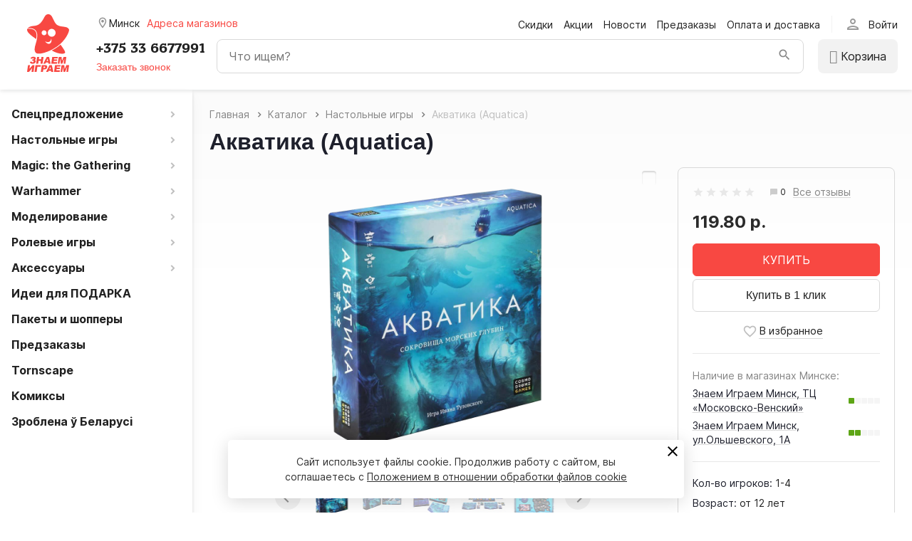

--- FILE ---
content_type: text/html; charset=UTF-8
request_url: https://znaemigraem.by/catalog/akvatika-aquatica/
body_size: 44500
content:

<!DOCTYPE html>
<html lang="ru">
<head>
<meta name="google-site-verification" content="vPqRBIvRIB6lVjmA3OptOweivadqffKUPh9eN2YfaHg" />
			<meta name="viewport" content="width=device-width, initial-scale=1">
	<meta property="og:type" content="website">
	<meta property="og:url" content="https://znaemigraem.by/catalog/akvatika-aquatica/">
	<meta property="og:title" content="Акватика (Aquatica)">
	<meta property="og:description" content="Интернет-магазин ZnaemIgraem.BY (Минск) предлагает вам по низкой цене лучшие настольные игры: Акватика (Aquatica) с доставкой">
	<meta property="og:image" content="https://znaemigraem.by/upload/iblock/3bf/a5criurbtqdcnx5ok71y8w70z4z0p484/6096998277.png">
	<title>Настольная игра Акватика (Aquatica) - купить в Минске ZnaemIgraem.BY по низкой цене.</title>
	<meta http-equiv="Content-Type" content="text/html; charset=UTF-8" />
<meta name="keywords" content="Акватика (Aquatica), настольная игра Акватика (Aquatica), купить Акватика (Aquatica), Акватика (Aquatica) в Минске, с доставкой " />
<meta name="description" content="Интернет-магазин ZnaemIgraem.BY (Минск) предлагает вам по низкой цене лучшие настольные игры: Акватика (Aquatica) с доставкой" />
<script type="text/javascript" data-skip-moving="true">(function(w, d, n) {var cl = "bx-core";var ht = d.documentElement;var htc = ht ? ht.className : undefined;if (htc === undefined || htc.indexOf(cl) !== -1){return;}var ua = n.userAgent;if (/(iPad;)|(iPhone;)/i.test(ua)){cl += " bx-ios";}else if (/Windows/i.test(ua)){cl += ' bx-win';}else if (/Macintosh/i.test(ua)){cl += " bx-mac";}else if (/Linux/i.test(ua) && !/Android/i.test(ua)){cl += " bx-linux";}else if (/Android/i.test(ua)){cl += " bx-android";}cl += (/(ipad|iphone|android|mobile|touch)/i.test(ua) ? " bx-touch" : " bx-no-touch");cl += w.devicePixelRatio && w.devicePixelRatio >= 2? " bx-retina": " bx-no-retina";var ieVersion = -1;if (/AppleWebKit/.test(ua)){cl += " bx-chrome";}else if (/Opera/.test(ua)){cl += " bx-opera";}else if (/Firefox/.test(ua)){cl += " bx-firefox";}ht.className = htc ? htc + " " + cl : cl;})(window, document, navigator);</script>


<link href="//fonts.googleapis.com/icon?family=Material+Icons|Material+Icons+Outlined&display=block" type="text/css"  rel="stylesheet" />
<link href="/bitrix/js/burlakastudio.realcommenter/css/talk_form.min.css?1606919193261" type="text/css"  rel="stylesheet" />
<link href="/bitrix/cache/css/01/zi/page_85d071e60a26c8ce7471926cf5c6762d/page_85d071e60a26c8ce7471926cf5c6762d_v1.css?176639188886979" type="text/css"  rel="stylesheet" />
<link href="/bitrix/cache/css/01/zi/template_5e631292b3dd978c86f46bda5b570a3f/template_5e631292b3dd978c86f46bda5b570a3f_v1.css?176639162998019" type="text/css"  data-template-style="true" rel="stylesheet" />







<link rel='shortcut icon' type='image/svg+xml' href='/local/templates/zi/img/favicon.svg' />
	</head>
<body class="menu_hidden_N">
					
<div class="c-subscribe" id="catalogsubscribe_88lsBK" style="display: none;">
	<form>
		<div class="c-subscribe__title">Подписка на товар</div>
		<div class="c-subscribe__result" style="display: none;"></div>
		<input type="hidden" name="productId">
		<input class="c-subscribe__input" type="email" name="email" placeholder="Ваш Email" required value="">
		<input class="c-subscribe__input" type="text" name="phone" placeholder="Ваш телефон" required value="">
		<div class="c-subscribe__btns row">
			<button type="submit" class="btn btn-primary">Подписаться</button>
		</div>
	</form>
</div>

	
	<!--'start_frame_cache_y0XwfU'--><!--'end_frame_cache_y0XwfU'-->	
	<header class="row header-img">
		<div class="col col-auto logo">
			<a href="/">
				<img alt="Знаем Играем" src="/local/templates/zi/img/logo.svg">			</a>
		</div>
		<div class="col row flex-jb">
			<div class="col col-auto sm-12 city-box">
				<div class="h-city" id="geodetect_GcaRtu">
	<div class="h-city__name">
		<span class="h-city__dialog-opener flex-justify noselect" data-popup="cities">
			<i class="h-city__placemark material-icons-outlined">room</i>
			<span class="h-city__city">
															Минск												</span>
		</span>
	</div>
			<div class="h-city__stores noselect" data-popup="stores">Адреса магазинов</div>
		</div>
			</div>
			<div class="col col-auto d-lg-block d-none menu-box">
									<ul class="top-menu">
					<li>
				<a href="/catalog/sales/">Скидки</a>
			</li>
					<li>
				<a href="/discount_programs/">Акции</a>
			</li>
					<li>
				<a href="/news/">Новости</a>
			</li>
					<li>
				<a href="/catalog/predzakazy/">Предзаказы</a>
			</li>
					<li>
				<a href="/delivery/">Оплата и доставка</a>
			</li>
			</ul>
								<div class="col col-auto auth-box">
						<div class="h-auth" id="ItNU12">
		<div class="h-auth__opener flex-jb noselect">
			<i class="material-icons-outlined">person</i>
			<span class="h-auth__opener-text">Войти</span>
		</div>
		<div class="h-auth__popup col-auto" style="display: none;">
			<div class="tabs tabs-initialized">
				<div class="row idents tab-links">
					<div class="col-auto tab-link active" data-tab="auth_tab">
						<span>Вход</span>
					</div>
											<div class="col-auto tab-link" data-tab="reg_tab">
							<span>Регистрация</span>
						</div>
									</div>
				<div class="tab-item active" id="auth_tab">
					
					<div class="form">
			<div id="0weid0">
	
				<form class="column" method="post" action="/local/templates/zi/components/bitrix/system.auth.authorize/.default/ajax.php">
					<div class="form__error">
																	</div>
											<input type="hidden" name="backurl" value="/catalog/akvatika-aquatica/">
															<input type="hidden" name="AUTH_FORM" value="Y">
					<input type="hidden" name="TYPE" value="AUTH">
					<input type="hidden" name="SITE_ID" value="01">
					<input type="hidden" name="signedParamsString" value="YTozOntzOjE4OiJISURFX0FVVEhfU0VSVklDRVMiO3M6MToiWSI7czoxMDoiQ0FDSEVfVFlQRSI7czoxOiJBIjtzOjE0OiJOT1RfU0hPV19MSU5LUyI7czoxOiJOIjt9.2de9bb6aba19f5238b473aaba7308cdacd8f1b00b71509368f7affc38ed63910">
					<input type="hidden" name="templateName" value=".default">

					<input type="text" class="form__input" name="USER_LOGIN" value="" placeholder="Email">
					<input type="password" class="form__input" name="USER_PASSWORD" placeholder="Пароль">
										<div class="row idents flex-justify">
						<div class="col-auto">
							<button type="submit" class="btn btn-primary form__btn" name="Login" value="Y">Войти</button>
						</div>
													<div class="col-auto">
								<a class="form__link" href="/forgot-password/">Забыли пароль?</a>
							</div>
											</div>
				</form>

				</div>
								</div>
					</div>
									<div class="tab-item" id="reg_tab">
						
					<div class="form">
			<div id="regform_CKnVzT">
	
				<form class="column" method="post" action="/local/templates/zi/components/bitrix/system.auth.registration/.default/ajax.php">
											<div class="form__error">
													</div>

												<input type="hidden" name="AUTH_FORM" value="Y">
						<input type="hidden" name="TYPE" value="REGISTRATION">
						<input type="hidden" name="SITE_ID" value="01">
						<input type="hidden" name="signedParamsString" value="YToxOntzOjEwOiJDQUNIRV9UWVBFIjtzOjE6IkEiO30=.fb0abd88c48112c45dc6f89f8b266a48f033ccd041209e3fad4d7d6d2c33b808">
						<input type="hidden" name="templateName" value=".default">
													<input type="hidden" name="recaptchaToken" value="">
						
						<input type="text" class="form__input" name="USER_EMAIL" value="" placeholder="Email">
						<input type="hidden" name="USER_LOGIN" value="dguNy9fY5H">
						<input type="password" class="form__input" name="USER_PASSWORD" value="" autocomplete="off" placeholder="Придумайте пароль">
						<input type="hidden" name="USER_CONFIRM_PASSWORD" value="">

													<input type="hidden" name="captcha_sid" value="02f770b3edaa7027417c92908bdf30f7">
							<img class="form__input" src="/bitrix/tools/captcha.php?captcha_sid=02f770b3edaa7027417c92908bdf30f7" width="180" height="40" alt="CAPTCHA">
							<input type="text" class="form__input" name="captcha_word" placeholder="Символы с картинки" autocomplete="off">
						
												
												<div class="form__checkbox">
							<label class="d-flex flex-justify">
								<input type="checkbox" name="USER_AGREEMENT" value="Y">
								<span class="form__checkbox-pseudo">
									<span class="form__checkbox-pseudo_blank material-icons" data-icon="check_box_outline_blank"></span>
									<span class="form__checkbox-pseudo_checked material-icons" data-icon="check_box"></span>
								</span>
								<span>Я согласен на обработку <a class="form__link" href="/polzovatelskoe-soglashenie/" target="_blank">персональных данных</a></span>
							</label>
						</div>
					
													<!--noindex-->
							<div class="form__recaptcha">
								<span>Защита от спама reCAPTCHA.</span>
								<a class="form__link" href="https://www.google.com/intl/ru/policies/privacy/" target="_blank">Конфиденциальность</a>
								<a class="form__link" href="https://www.google.com/intl/ru/policies/terms/" target="_blank">Условия использования</a>
							</div>
							<!--/noindex-->
											
						<div class="row">
							<button type="submit" class="btn btn-primary form__btn" name="Register" value="y">Зарегистрироваться</button>
						</div>
									</form>

				</div>
					</div>
						</div>
							</div>
							<div class="soc-auth">
	<h5 class="soc-auth__title">Войти через соц. сеть</h5>
	<ul class="soc-auth__list row">
											</ul>
</div>					</div>
	</div>
				</div>
			</div>
			<div class="col col-12 header-divider"></div>
			<div class="col col-auto menu-btn-box">
					<div class="s-menu__opener noselect" id="btn_XEVOpk">
		<span class="s-menu__opener-icon"><i></i></span>
		<span class="s-menu__opener-label hidden-sm hidden-lg hidden-xl hidden-xxl">Меню</span>
		<span class="s-menu__opener-label d-none d-lg-inline">Каталог товаров</span>
	</div>
			</div>
			<div class="col col-auto sm-12 d-flex flex-justify flex-end phone-box">
				<a class="head-phone" href="tel:+375336677991">+375 33 6677991</a>
				<div class="d-sm-none">
					
		<button class="btn btn-primary-invert request-call-btn" id="feedbackForm_KYFCCm_btn">Заказать звонок</button>
					</div>
			</div>
			<div class="col col-auto auth-box auth-box1 d-lg-none">
						<div class="h-auth" id="LN9aEH">
		<div class="h-auth__opener flex-jb noselect">
			<i class="material-icons-outlined">person</i>
			<span class="h-auth__opener-text">Войти</span>
		</div>
		<div class="h-auth__popup col-auto" style="display: none;">
			<div class="tabs tabs-initialized">
				<div class="row idents tab-links">
					<div class="col-auto tab-link active" data-tab="auth_tab">
						<span>Вход</span>
					</div>
											<div class="col-auto tab-link" data-tab="reg_tab">
							<span>Регистрация</span>
						</div>
									</div>
				<div class="tab-item active" id="auth_tab">
					
					<div class="form">
			<div id="aQviLw">
	
				<form class="column" method="post" action="/local/templates/zi/components/bitrix/system.auth.authorize/.default/ajax.php">
					<div class="form__error">
																	</div>
											<input type="hidden" name="backurl" value="/catalog/akvatika-aquatica/">
															<input type="hidden" name="AUTH_FORM" value="Y">
					<input type="hidden" name="TYPE" value="AUTH">
					<input type="hidden" name="SITE_ID" value="01">
					<input type="hidden" name="signedParamsString" value="YTozOntzOjE4OiJISURFX0FVVEhfU0VSVklDRVMiO3M6MToiWSI7czoxMDoiQ0FDSEVfVFlQRSI7czoxOiJBIjtzOjE0OiJOT1RfU0hPV19MSU5LUyI7czoxOiJOIjt9.2de9bb6aba19f5238b473aaba7308cdacd8f1b00b71509368f7affc38ed63910">
					<input type="hidden" name="templateName" value=".default">

					<input type="text" class="form__input" name="USER_LOGIN" value="" placeholder="Email">
					<input type="password" class="form__input" name="USER_PASSWORD" placeholder="Пароль">
										<div class="row idents flex-justify">
						<div class="col-auto">
							<button type="submit" class="btn btn-primary form__btn" name="Login" value="Y">Войти</button>
						</div>
													<div class="col-auto">
								<a class="form__link" href="/forgot-password/">Забыли пароль?</a>
							</div>
											</div>
				</form>

				</div>
								</div>
					</div>
									<div class="tab-item" id="reg_tab">
						
					<div class="form">
			<div id="regform_MyqFqG">
	
				<form class="column" method="post" action="/local/templates/zi/components/bitrix/system.auth.registration/.default/ajax.php">
											<div class="form__error">
													</div>

												<input type="hidden" name="AUTH_FORM" value="Y">
						<input type="hidden" name="TYPE" value="REGISTRATION">
						<input type="hidden" name="SITE_ID" value="01">
						<input type="hidden" name="signedParamsString" value="YToxOntzOjEwOiJDQUNIRV9UWVBFIjtzOjE6IkEiO30=.fb0abd88c48112c45dc6f89f8b266a48f033ccd041209e3fad4d7d6d2c33b808">
						<input type="hidden" name="templateName" value=".default">
													<input type="hidden" name="recaptchaToken" value="">
						
						<input type="text" class="form__input" name="USER_EMAIL" value="" placeholder="Email">
						<input type="hidden" name="USER_LOGIN" value="tVDH9qBuHA">
						<input type="password" class="form__input" name="USER_PASSWORD" value="" autocomplete="off" placeholder="Придумайте пароль">
						<input type="hidden" name="USER_CONFIRM_PASSWORD" value="">

													<input type="hidden" name="captcha_sid" value="0d74833a84a071ebc64b12d0f72d2799">
							<img class="form__input" src="/bitrix/tools/captcha.php?captcha_sid=0d74833a84a071ebc64b12d0f72d2799" width="180" height="40" alt="CAPTCHA">
							<input type="text" class="form__input" name="captcha_word" placeholder="Символы с картинки" autocomplete="off">
						
												
												<div class="form__checkbox">
							<label class="d-flex flex-justify">
								<input type="checkbox" name="USER_AGREEMENT" value="Y">
								<span class="form__checkbox-pseudo">
									<span class="form__checkbox-pseudo_blank material-icons" data-icon="check_box_outline_blank"></span>
									<span class="form__checkbox-pseudo_checked material-icons" data-icon="check_box"></span>
								</span>
								<span>Я согласен на обработку <a class="form__link" href="/polzovatelskoe-soglashenie/" target="_blank">персональных данных</a></span>
							</label>
						</div>
					
													<!--noindex-->
							<div class="form__recaptcha">
								<span>Защита от спама reCAPTCHA.</span>
								<a class="form__link" href="https://www.google.com/intl/ru/policies/privacy/" target="_blank">Конфиденциальность</a>
								<a class="form__link" href="https://www.google.com/intl/ru/policies/terms/" target="_blank">Условия использования</a>
							</div>
							<!--/noindex-->
											
						<div class="row">
							<button type="submit" class="btn btn-primary form__btn" name="Register" value="y">Зарегистрироваться</button>
						</div>
									</form>

				</div>
					</div>
						</div>
							</div>
							<div class="soc-auth">
	<h5 class="soc-auth__title">Войти через соц. сеть</h5>
	<ul class="soc-auth__list row">
											</ul>
</div>					</div>
	</div>
				</div>
			<div class="col col-auto search-box col-search">
				<span class="js-btn"></span>
				<div class="search-block">
						<div id="title-search" class="header-search">
		<form action="/catalog/">
			<div class="input-container" style="border-radius: 8px;">
				<input class="title-search-input" id="title-search-input" type="text" name="q" placeholder="Что ищем?" value="" autocomplete="off" />
				<button class="header-search__submit" type="submit"></button>
			</div>
		</form>
	</div>
				</div>
			</div>
			
			<div class="col col-auto basket-line">
				<div id="rtnx_smallcart_FKauiI" class="smallcart-block">
	<!--'start_frame_cache_rtnx_smallcart_FKauiI'--><a href="/cart/" class="path-link flex-justify">
<span class="custom-icons icon-cart"></span>
						<span class="product-label">Корзина</span>
			<span class="product-count product-count-hidden">0</span>
			</a>
<!--'end_frame_cache_rtnx_smallcart_FKauiI'--></div>
			</div>
		</div>
	</header>
	<div class="row" style="position: relative;">
		<div class="col-auto row sidebar">
						

	<div class="s-menu" id="menu_XEVOpk">
		<div class="s-menu__header hidden-lg hidden-xl hidden-xxl">
			<button class="s-menu__btn s-menu__btn_prev hidden">
				<i class="material-icons" data-icon="keyboard_arrow_left"></i>
			</button>
			<button class="s-menu__btn s-menu__btn_close">
				<i class="material-icons" data-icon="close"></i>
			</button>
		</div>
		<div class="s-menu__lvl s-menu__lvl_0 open">
			<div class="s-menu__title flex-justify hidden-lg hidden-xl hidden-xxl">
				<a href="/catalog/">Каталог</a>
			</div>
			<ul class="s-menu__list">
																					<li class="s-menu__item s-menu__item_parent">
								<a href="/catalog/STOCK/">
									<span>Спецпредложение</span>
									<i class="material-icons" data-icon="keyboard_arrow_right"></i>
								</a>
								<div class="s-menu__lvl s-menu__lvl_1">
									<div class="s-menu__title flex-justify hidden-lg hidden-xl hidden-xxl">
										<a href="/catalog/STOCK/">Спецпредложение</a>
									</div>
									<ul class="s-menu__list">
																														<li class="s-menu__item">
							<a href="/catalog/STOCK/kombo-loty/">
								<span>Комбо лоты</span>
							</a>
						</li>
																														<li class="s-menu__item">
							<a href="/catalog/STOCK/STOCK_TRASH/">
								<span>Уценка</span>
							</a>
						</li>
																									</ul></div></li>																	<li class="s-menu__item s-menu__item_parent">
								<a href="/catalog/boardgames/">
									<span>Настольные игры</span>
									<i class="material-icons" data-icon="keyboard_arrow_right"></i>
								</a>
								<div class="s-menu__lvl s-menu__lvl_1">
									<div class="s-menu__title flex-justify hidden-lg hidden-xl hidden-xxl">
										<a href="/catalog/boardgames/">Настольные игры</a>
									</div>
									<ul class="s-menu__list">
																														<li class="s-menu__item">
							<a href="/catalog/boardgames/obuchayushchie-pechatnye-izdaniya/">
								<span>Обучающие печатные издания</span>
							</a>
						</li>
																														<li class="s-menu__item">
							<a href="/catalog/boardgames/eksperimenty-i-fokusy/">
								<span>Эксперименты и фокусы</span>
							</a>
						</li>
																														<li class="s-menu__item">
							<a href="/catalog/boardgames/kooperativnye-igry/">
								<span>Кооперативные игры</span>
							</a>
						</li>
																														<li class="s-menu__item">
							<a href="/catalog/boardgames/romantic/">
								<span>Для взрослых (18+)</span>
							</a>
						</li>
																														<li class="s-menu__item">
							<a href="/catalog/boardgames/igralnye-karty/">
								<span>Игральные карты</span>
							</a>
						</li>
																														<li class="s-menu__item">
							<a href="/catalog/boardgames/igry-dlya-odnogo/">
								<span>Игры для одного</span>
							</a>
						</li>
																														<li class="s-menu__item">
							<a href="/catalog/boardgames/kartochnye-igry/">
								<span>Карточные игры</span>
							</a>
						</li>
																														<li class="s-menu__item">
							<a href="/catalog/boardgames/strategy_Euro/">
								<span>Стратегии/Евро</span>
							</a>
						</li>
																														<li class="s-menu__item">
							<a href="/catalog/boardgames/for_family/">
								<span>Семейные игры</span>
							</a>
						</li>
																														<li class="s-menu__item">
							<a href="/catalog/boardgames/ehkonomicheskie/">
								<span>Экономические</span>
							</a>
						</li>
																														<li class="s-menu__item">
							<a href="/catalog/boardgames/for_company/">
								<span>Для вечеринки</span>
							</a>
						</li>
																														<li class="s-menu__item">
							<a href="/catalog/boardgames/adventures/">
								<span>Приключения</span>
							</a>
						</li>
																														<li class="s-menu__item">
							<a href="/catalog/boardgames/golovolomki/">
								<span>Головоломки</span>
							</a>
						</li>
																														<li class="s-menu__item">
							<a href="/catalog/boardgames/dopolneniya/">
								<span>Дополнения</span>
							</a>
						</li>
																														<li class="s-menu__item">
							<a href="/catalog/boardgames/2players/">
								<span>Для двоих</span>
							</a>
						</li>
																														<li class="s-menu__item">
							<a href="/catalog/boardgames/For_%20children/">
								<span>Для детей</span>
							</a>
						</li>
																														<li class="s-menu__item">
							<a href="/catalog/boardgames/classicgames/">
								<span>Классика</span>
							</a>
						</li>
																														<li class="s-menu__item">
							<a href="/catalog/boardgames/voyage/">
								<span>В дорогу</span>
							</a>
						</li>
																														<li class="s-menu__item">
							<a href="/catalog/boardgames/%20quests/">
								<span>Квесты</span>
							</a>
						</li>
																														<li class="s-menu__item">
							<a href="/catalog/boardgames/different/">
								<span>Разное</span>
							</a>
						</li>
																									</ul></div></li>																	<li class="s-menu__item s-menu__item_parent">
								<a href="/catalog/MTG/">
									<span>Magic: the Gathering</span>
									<i class="material-icons" data-icon="keyboard_arrow_right"></i>
								</a>
								<div class="s-menu__lvl s-menu__lvl_1">
									<div class="s-menu__title flex-justify hidden-lg hidden-xl hidden-xxl">
										<a href="/catalog/MTG/">Magic: the Gathering</a>
									</div>
									<ul class="s-menu__list">
																															<li class="s-menu__item s-menu__item_parent">
								<a href="/catalog/MTG/MTG_STD/">
									<span>Стандартные издания</span>
									<i class="material-icons" data-icon="keyboard_arrow_right"></i>
								</a>
								<div class="s-menu__lvl s-menu__lvl_1">
									<div class="s-menu__title flex-justify hidden-lg hidden-xl hidden-xxl">
										<a href="/catalog/MTG/MTG_STD/">Стандартные издания</a>
									</div>
									<ul class="s-menu__list">
																														<li class="s-menu__item">
							<a href="/catalog/MTG/MTG_STD/lorwyn-eclipsed/">
								<span>Lorwyn Eclipsed</span>
							</a>
						</li>
																														<li class="s-menu__item">
							<a href="/catalog/MTG/MTG_STD/avatar-the-last-airbender/">
								<span>Avatar: The Last Airbender</span>
							</a>
						</li>
																														<li class="s-menu__item">
							<a href="/catalog/MTG/MTG_STD/marvel-s-spider-man/">
								<span>Marvel's Spider-Man</span>
							</a>
						</li>
																														<li class="s-menu__item">
							<a href="/catalog/MTG/MTG_STD/final-fantasy/">
								<span>Final Fantasy</span>
							</a>
						</li>
																														<li class="s-menu__item">
							<a href="/catalog/MTG/MTG_STD/tarkir-dragonstorm/">
								<span>Tarkir: Dragonstorm</span>
							</a>
						</li>
																														<li class="s-menu__item">
							<a href="/catalog/MTG/MTG_STD/aetherdrift/">
								<span>Aetherdrift</span>
							</a>
						</li>
																														<li class="s-menu__item">
							<a href="/catalog/MTG/MTG_STD/foundations/">
								<span>Foundations</span>
							</a>
						</li>
																														<li class="s-menu__item">
							<a href="/catalog/MTG/MTG_STD/duskmourn-house-of-horror/">
								<span>Duskmourn: House of Horror</span>
							</a>
						</li>
																														<li class="s-menu__item">
							<a href="/catalog/MTG/MTG_STD/bloomburrow/">
								<span>Bloomburrow</span>
							</a>
						</li>
																														<li class="s-menu__item">
							<a href="/catalog/MTG/MTG_STD/outlaws-of-thunder-junction/">
								<span>Outlaws of Thunder Junction</span>
							</a>
						</li>
																														<li class="s-menu__item">
							<a href="/catalog/MTG/MTG_STD/murders-at-karlov-manor/">
								<span>Murders at Karlov Manor</span>
							</a>
						</li>
																														<li class="s-menu__item">
							<a href="/catalog/MTG/MTG_STD/the-lost-caverns-of-ixalan/">
								<span>The Lost Caverns of Ixalan</span>
							</a>
						</li>
																														<li class="s-menu__item">
							<a href="/catalog/MTG/MTG_STD/wilds-of-eldraine/">
								<span>Wilds of Eldraine</span>
							</a>
						</li>
																									</ul></div></li>																	<li class="s-menu__item s-menu__item_parent">
								<a href="/catalog/MTG/MTGSPET/">
									<span>Специальные издания</span>
									<i class="material-icons" data-icon="keyboard_arrow_right"></i>
								</a>
								<div class="s-menu__lvl s-menu__lvl_1">
									<div class="s-menu__title flex-justify hidden-lg hidden-xl hidden-xxl">
										<a href="/catalog/MTG/MTGSPET/">Специальные издания</a>
									</div>
									<ul class="s-menu__list">
																														<li class="s-menu__item">
							<a href="/catalog/MTG/MTGSPET/innistrad-remastered/">
								<span>Innistrad Remastered</span>
							</a>
						</li>
																														<li class="s-menu__item">
							<a href="/catalog/MTG/MTGSPET/assassin-s-creed/">
								<span>Assassin's Creed</span>
							</a>
						</li>
																														<li class="s-menu__item">
							<a href="/catalog/MTG/MTGSPET/modern-horizons-3/">
								<span>Modern Horizons 3</span>
							</a>
						</li>
																														<li class="s-menu__item">
							<a href="/catalog/MTG/MTGSPET/fallout/">
								<span>Fallout</span>
							</a>
						</li>
																														<li class="s-menu__item">
							<a href="/catalog/MTG/MTGSPET/ravnica-remastered/">
								<span>Ravnica Remastered</span>
							</a>
						</li>
																														<li class="s-menu__item">
							<a href="/catalog/MTG/MTGSPET/doctor-who/">
								<span>Doctor Who</span>
							</a>
						</li>
																														<li class="s-menu__item">
							<a href="/catalog/MTG/MTGSPET/commander-masters/">
								<span>Commander Masters</span>
							</a>
						</li>
																														<li class="s-menu__item">
							<a href="/catalog/MTG/MTGSPET/the-lord-of-the-rings-tales-of-middle-earth/">
								<span>The Lord of the Rings: Tales of Middle-earth™</span>
							</a>
						</li>
																														<li class="s-menu__item">
							<a href="/catalog/MTG/MTGSPET/dominaria-remastered/">
								<span>Dominaria Remastered</span>
							</a>
						</li>
																														<li class="s-menu__item">
							<a href="/catalog/MTG/MTGSPET/unfinity/">
								<span>Unfinity</span>
							</a>
						</li>
																														<li class="s-menu__item">
							<a href="/catalog/MTG/MTGSPET/double-masters-2022/">
								<span>Double Masters 2022</span>
							</a>
						</li>
																														<li class="s-menu__item">
							<a href="/catalog/MTG/MTGSPET/commander-legends-battle-for-baldur-s-gate/">
								<span>Commander Legends: Battle for Baldur’s Gate</span>
							</a>
						</li>
																														<li class="s-menu__item">
							<a href="/catalog/MTG/MTGSPET/gorizonty-moderna-2/">
								<span>Горизонты Модерна 2</span>
							</a>
						</li>
																														<li class="s-menu__item">
							<a href="/catalog/MTG/MTGSPET/mystery-booster/">
								<span>Mystery Booster</span>
							</a>
						</li>
																														<li class="s-menu__item">
							<a href="/catalog/MTG/MTGSPET/MTG_UNS/">
								<span>Unstable</span>
							</a>
						</li>
																														<li class="s-menu__item">
							<a href="/catalog/MTG/MTGSPET/MH1/">
								<span>Горизонты Модерна</span>
							</a>
						</li>
																									</ul></div></li>																	<li class="s-menu__item s-menu__item_parent">
								<a href="/catalog/MTG/starye-izdaniya/">
									<span>Старые издания</span>
									<i class="material-icons" data-icon="keyboard_arrow_right"></i>
								</a>
								<div class="s-menu__lvl s-menu__lvl_1">
									<div class="s-menu__title flex-justify hidden-lg hidden-xl hidden-xxl">
										<a href="/catalog/MTG/starye-izdaniya/">Старые издания</a>
									</div>
									<ul class="s-menu__list">
																														<li class="s-menu__item">
							<a href="/catalog/MTG/starye-izdaniya/march-of-the-machine-the-aftermath/">
								<span>March of the Machine: The Aftermath</span>
							</a>
						</li>
																														<li class="s-menu__item">
							<a href="/catalog/MTG/starye-izdaniya/march-of-the-machine/">
								<span>March of the Machine</span>
							</a>
						</li>
																														<li class="s-menu__item">
							<a href="/catalog/MTG/starye-izdaniya/phyrexia-all-will-be-one/">
								<span>Phyrexia: All Will Be One</span>
							</a>
						</li>
																														<li class="s-menu__item">
							<a href="/catalog/MTG/starye-izdaniya/the-brothers-war/">
								<span>The Brothers’ War</span>
							</a>
						</li>
																														<li class="s-menu__item">
							<a href="/catalog/MTG/starye-izdaniya/dominaria-united/">
								<span>Dominaria United</span>
							</a>
						</li>
																														<li class="s-menu__item">
							<a href="/catalog/MTG/starye-izdaniya/ulitsy-novoy-kapenny/">
								<span>Улицы Новой Капенны</span>
							</a>
						</li>
																														<li class="s-menu__item">
							<a href="/catalog/MTG/starye-izdaniya/kamigava-neonovaya-dinastiya/">
								<span>Камигава: Неоновая Династия</span>
							</a>
						</li>
																														<li class="s-menu__item">
							<a href="/catalog/MTG/starye-izdaniya/innistrad-bagrovaya-klyatva/">
								<span>Иннистрад: Багровая Клятва</span>
							</a>
						</li>
																														<li class="s-menu__item">
							<a href="/catalog/MTG/starye-izdaniya/innistrad-polnochnaya-okhota/">
								<span>Иннистрад: Полночная Охота</span>
							</a>
						</li>
																														<li class="s-menu__item">
							<a href="/catalog/MTG/starye-izdaniya/mtg-d-d-priklyucheniya-v-zabytykh-korolevstvakh/">
								<span>D&amp;D: Приключения в Забытых Королевствах</span>
							</a>
						</li>
																														<li class="s-menu__item">
							<a href="/catalog/MTG/starye-izdaniya/strikskheyven-shkola-magov/">
								<span>Стриксхейвен: Школа Магов</span>
							</a>
						</li>
																														<li class="s-menu__item">
							<a href="/catalog/MTG/starye-izdaniya/KHM/">
								<span>Калдхайм</span>
							</a>
						</li>
																														<li class="s-menu__item">
							<a href="/catalog/MTG/starye-izdaniya/rastsvet-zendikara/">
								<span>Расцвет Зендикара</span>
							</a>
						</li>
																														<li class="s-menu__item">
							<a href="/catalog/MTG/starye-izdaniya/bazovyy-vypusk-2021-m21/">
								<span>Базовый Выпуск 2021 (М21)</span>
							</a>
						</li>
																														<li class="s-menu__item">
							<a href="/catalog/MTG/starye-izdaniya/ikoriya-logovo-ispolinov/">
								<span>Икория: Логово Исполинов</span>
							</a>
						</li>
																														<li class="s-menu__item">
							<a href="/catalog/MTG/starye-izdaniya/TBD/">
								<span>Терос: За Порогом Смерти</span>
							</a>
						</li>
																														<li class="s-menu__item">
							<a href="/catalog/MTG/starye-izdaniya/ELD/">
								<span>Престол Элдраина</span>
							</a>
						</li>
																														<li class="s-menu__item">
							<a href="/catalog/MTG/starye-izdaniya/M20/">
								<span>Базовый Выпуск 2020 (М20)</span>
							</a>
						</li>
																														<li class="s-menu__item">
							<a href="/catalog/MTG/starye-izdaniya/WAR/">
								<span>Война Искры</span>
							</a>
						</li>
																														<li class="s-menu__item">
							<a href="/catalog/MTG/starye-izdaniya/MTG_RNA/">
								<span>Выбор Равники</span>
							</a>
						</li>
																														<li class="s-menu__item">
							<a href="/catalog/MTG/starye-izdaniya/M19/">
								<span>Базовый Выпуск 2019 (M19)</span>
							</a>
						</li>
																														<li class="s-menu__item">
							<a href="/catalog/MTG/starye-izdaniya/mtgdomin25/">
								<span>Доминария</span>
							</a>
						</li>
																														<li class="s-menu__item">
							<a href="/catalog/MTG/starye-izdaniya/rix10/">
								<span>Борьба за Иксалан</span>
							</a>
						</li>
																														<li class="s-menu__item">
							<a href="/catalog/MTG/starye-izdaniya/XLS/">
								<span>Иксалан</span>
							</a>
						</li>
																														<li class="s-menu__item">
							<a href="/catalog/MTG/starye-izdaniya/mtgAKH/">
								<span>Амонхет</span>
							</a>
						</li>
																														<li class="s-menu__item">
							<a href="/catalog/MTG/starye-izdaniya/istoki-origins/">
								<span>Истоки (Origins)</span>
							</a>
						</li>
																									</ul></div></li>																	<li class="s-menu__item s-menu__item_parent">
								<a href="/catalog/MTG/MTG_START/">
									<span>Готовые колоды</span>
									<i class="material-icons" data-icon="keyboard_arrow_right"></i>
								</a>
								<div class="s-menu__lvl s-menu__lvl_1">
									<div class="s-menu__title flex-justify hidden-lg hidden-xl hidden-xxl">
										<a href="/catalog/MTG/MTG_START/">Готовые колоды</a>
									</div>
									<ul class="s-menu__list">
																														<li class="s-menu__item">
							<a href="/catalog/MTG/MTG_START/startovye-kolody/">
								<span>Стартовые колоды</span>
							</a>
						</li>
																														<li class="s-menu__item">
							<a href="/catalog/MTG/MTG_START/MTG_CMD/">
								<span>Командир</span>
							</a>
						</li>
																									</ul></div></li>																	<li class="s-menu__item s-menu__item_parent">
								<a href="/catalog/MTG/singly/">
									<span>Наборы карт, земли</span>
									<i class="material-icons" data-icon="keyboard_arrow_right"></i>
								</a>
								<div class="s-menu__lvl s-menu__lvl_1">
									<div class="s-menu__title flex-justify hidden-lg hidden-xl hidden-xxl">
										<a href="/catalog/MTG/singly/">Наборы карт, земли</a>
									</div>
									<ul class="s-menu__list">
																														<li class="s-menu__item">
							<a href="/catalog/MTG/singly/gotovye-kolody/">
								<span>Готовые колоды</span>
							</a>
						</li>
																														<li class="s-menu__item">
							<a href="/catalog/MTG/singly/zemli/">
								<span>Земли</span>
							</a>
						</li>
																														<li class="s-menu__item">
							<a href="/catalog/MTG/singly/nabory-kartt/">
								<span>Наборы карт</span>
							</a>
						</li>
																									</ul></div></li>																<li class="s-menu__item">
							<a href="/catalog/MTG/MTGGIFTS/">
								<span>Подарочные наборы</span>
							</a>
						</li>
																									</ul></div></li>																	<li class="s-menu__item s-menu__item_parent">
								<a href="/catalog/Warhammer/">
									<span>Warhammer</span>
									<i class="material-icons" data-icon="keyboard_arrow_right"></i>
								</a>
								<div class="s-menu__lvl s-menu__lvl_1">
									<div class="s-menu__title flex-justify hidden-lg hidden-xl hidden-xxl">
										<a href="/catalog/Warhammer/">Warhammer</a>
									</div>
									<ul class="s-menu__list">
																															<li class="s-menu__item s-menu__item_parent">
								<a href="/catalog/Warhammer/wh4k/">
									<span>Warhammer 40000</span>
									<i class="material-icons" data-icon="keyboard_arrow_right"></i>
								</a>
								<div class="s-menu__lvl s-menu__lvl_1">
									<div class="s-menu__title flex-justify hidden-lg hidden-xl hidden-xxl">
										<a href="/catalog/Warhammer/wh4k/">Warhammer 40000</a>
									</div>
									<ul class="s-menu__list">
																															<li class="s-menu__item s-menu__item_parent">
								<a href="/catalog/Warhammer/wh4k/40kimp/">
									<span>Imperium</span>
									<i class="material-icons" data-icon="keyboard_arrow_right"></i>
								</a>
								<div class="s-menu__lvl s-menu__lvl_1">
									<div class="s-menu__title flex-justify hidden-lg hidden-xl hidden-xxl">
										<a href="/catalog/Warhammer/wh4k/40kimp/">Imperium</a>
									</div>
									<ul class="s-menu__list">
																														<li class="s-menu__item">
							<a href="/catalog/Warhammer/wh4k/40kimp/adepta-sororitas/">
								<span>Adepta Sororitas</span>
							</a>
						</li>
																														<li class="s-menu__item">
							<a href="/catalog/Warhammer/wh4k/40kimp/adeptus-custodes/">
								<span>Adeptus Custodes</span>
							</a>
						</li>
																														<li class="s-menu__item">
							<a href="/catalog/Warhammer/wh4k/40kimp/adeptus-mechanicus/">
								<span>Adeptus Mechanicus</span>
							</a>
						</li>
																														<li class="s-menu__item">
							<a href="/catalog/Warhammer/wh4k/40kimp/astra-militarum/">
								<span>Astra Militarum</span>
							</a>
						</li>
																														<li class="s-menu__item">
							<a href="/catalog/Warhammer/wh4k/40kimp/black-templar/">
								<span>Black Templars</span>
							</a>
						</li>
																														<li class="s-menu__item">
							<a href="/catalog/Warhammer/wh4k/40kimp/blood-angels/">
								<span>Blood Angels</span>
							</a>
						</li>
																														<li class="s-menu__item">
							<a href="/catalog/Warhammer/wh4k/40kimp/dark-angels/">
								<span>Dark Angels</span>
							</a>
						</li>
																														<li class="s-menu__item">
							<a href="/catalog/Warhammer/wh4k/40kimp/deathwatch/">
								<span>Deathwatch</span>
							</a>
						</li>
																														<li class="s-menu__item">
							<a href="/catalog/Warhammer/wh4k/40kimp/grey-knights/">
								<span>Grey Knights</span>
							</a>
						</li>
																														<li class="s-menu__item">
							<a href="/catalog/Warhammer/wh4k/40kimp/imperial-agents/">
								<span>Imperial Agents</span>
							</a>
						</li>
																														<li class="s-menu__item">
							<a href="/catalog/Warhammer/wh4k/40kimp/imperial-knights/">
								<span>Imperial Knights</span>
							</a>
						</li>
																														<li class="s-menu__item">
							<a href="/catalog/Warhammer/wh4k/40kimp/space-marines-/">
								<span>Space Marines </span>
							</a>
						</li>
																														<li class="s-menu__item">
							<a href="/catalog/Warhammer/wh4k/40kimp/space-wolves/">
								<span>Space Wolves</span>
							</a>
						</li>
																									</ul></div></li>																	<li class="s-menu__item s-menu__item_parent">
								<a href="/catalog/Warhammer/wh4k/40Kchaos/">
									<span>Chaos</span>
									<i class="material-icons" data-icon="keyboard_arrow_right"></i>
								</a>
								<div class="s-menu__lvl s-menu__lvl_1">
									<div class="s-menu__title flex-justify hidden-lg hidden-xl hidden-xxl">
										<a href="/catalog/Warhammer/wh4k/40Kchaos/">Chaos</a>
									</div>
									<ul class="s-menu__list">
																														<li class="s-menu__item">
							<a href="/catalog/Warhammer/wh4k/40Kchaos/chaos-daemons/">
								<span>Chaos Daemons</span>
							</a>
						</li>
																														<li class="s-menu__item">
							<a href="/catalog/Warhammer/wh4k/40Kchaos/chaos-space-marines/">
								<span>Chaos Space Marines</span>
							</a>
						</li>
																									</ul></div></li>																<li class="s-menu__item">
							<a href="/catalog/Warhammer/wh4k/leagues-of-votann/">
								<span> Leagues of Votann</span>
							</a>
						</li>
																														<li class="s-menu__item">
							<a href="/catalog/Warhammer/wh4k/wh40eld/">
								<span>Eldar</span>
							</a>
						</li>
																														<li class="s-menu__item">
							<a href="/catalog/Warhammer/wh4k/genestealer-cults/">
								<span>Genestealer Cults</span>
							</a>
						</li>
																														<li class="s-menu__item">
							<a href="/catalog/Warhammer/wh4k/wh40nec/">
								<span>Necron</span>
							</a>
						</li>
																														<li class="s-menu__item">
							<a href="/catalog/Warhammer/wh4k/wh40orc/">
								<span>Orks</span>
							</a>
						</li>
																														<li class="s-menu__item">
							<a href="/catalog/Warhammer/wh4k/wh40tau/">
								<span>Tau Empire</span>
							</a>
						</li>
																														<li class="s-menu__item">
							<a href="/catalog/Warhammer/wh4k/wh40tira/">
								<span>Tyranids</span>
							</a>
						</li>
																									</ul></div></li>																	<li class="s-menu__item s-menu__item_parent">
								<a href="/catalog/Warhammer/aos/">
									<span>Age Of Sigmar</span>
									<i class="material-icons" data-icon="keyboard_arrow_right"></i>
								</a>
								<div class="s-menu__lvl s-menu__lvl_1">
									<div class="s-menu__title flex-justify hidden-lg hidden-xl hidden-xxl">
										<a href="/catalog/Warhammer/aos/">Age Of Sigmar</a>
									</div>
									<ul class="s-menu__list">
																														<li class="s-menu__item">
							<a href="/catalog/Warhammer/aos/broken-realms/">
								<span>Broken Realms</span>
							</a>
						</li>
																														<li class="s-menu__item">
							<a href="/catalog/Warhammer/aos/aosch/">
								<span>Grand Alliance Chaos</span>
							</a>
						</li>
																														<li class="s-menu__item">
							<a href="/catalog/Warhammer/aos/aosdeth/">
								<span>Grand Alliance Death</span>
							</a>
						</li>
																														<li class="s-menu__item">
							<a href="/catalog/Warhammer/aos/aosdes/">
								<span>Grand Alliance Destruction</span>
							</a>
						</li>
																														<li class="s-menu__item">
							<a href="/catalog/Warhammer/aos/Aospor/">
								<span>Grand Alliance Order</span>
							</a>
						</li>
																									</ul></div></li>																<li class="s-menu__item">
							<a href="/catalog/Warhammer/gwpress/">
								<span>Печатные Издания</span>
							</a>
						</li>
																														<li class="s-menu__item">
							<a href="/catalog/Warhammer/whnoob/">
								<span>Начальные наборы</span>
							</a>
						</li>
																														<li class="s-menu__item">
							<a href="/catalog/Warhammer/the-horus-heresy/">
								<span>The Horus Heresy</span>
							</a>
						</li>
																														<li class="s-menu__item">
							<a href="/catalog/Warhammer/whund/">
								<span>Underworlds</span>
							</a>
						</li>
																														<li class="s-menu__item">
							<a href="/catalog/Warhammer/Whnecd/">
								<span>Necromunda</span>
							</a>
						</li>
																														<li class="s-menu__item">
							<a href="/catalog/Warhammer/apocalypce/">
								<span>Apocalypce</span>
							</a>
						</li>
																														<li class="s-menu__item">
							<a href="/catalog/Warhammer/whbb/">
								<span>Blood Bowl</span>
							</a>
						</li>
																														<li class="s-menu__item">
							<a href="/catalog/Warhammer/Kill%20Team/">
								<span>Kill Team</span>
							</a>
						</li>
																														<li class="s-menu__item">
							<a href="/catalog/Warhammer/legions-imperialis/">
								<span>Legions Imperialis</span>
							</a>
						</li>
																														<li class="s-menu__item">
							<a href="/catalog/Warhammer/the-old-world/">
								<span>The Old World</span>
							</a>
						</li>
																														<li class="s-menu__item">
							<a href="/catalog/Warhammer/warcry/">
								<span>Warcry</span>
							</a>
						</li>
																														<li class="s-menu__item">
							<a href="/catalog/Warhammer/nabory-kubikovv/">
								<span>Наборы кубиков</span>
							</a>
						</li>
																														<li class="s-menu__item">
							<a href="/catalog/Warhammer/middle-earth-strategy-battle-game/">
								<span>Middle-earth. Strategy Battle Game</span>
							</a>
						</li>
																									</ul></div></li>																	<li class="s-menu__item s-menu__item_parent">
								<a href="/catalog/modelacs/">
									<span>Моделирование</span>
									<i class="material-icons" data-icon="keyboard_arrow_right"></i>
								</a>
								<div class="s-menu__lvl s-menu__lvl_1">
									<div class="s-menu__title flex-justify hidden-lg hidden-xl hidden-xxl">
										<a href="/catalog/modelacs/">Моделирование</a>
									</div>
									<ul class="s-menu__list">
																														<li class="s-menu__item">
							<a href="/catalog/modelacs/kisti/">
								<span>Кисти</span>
							</a>
						</li>
																															<li class="s-menu__item s-menu__item_parent">
								<a href="/catalog/modelacs/whpaint/">
									<span>Краски</span>
									<i class="material-icons" data-icon="keyboard_arrow_right"></i>
								</a>
								<div class="s-menu__lvl s-menu__lvl_1">
									<div class="s-menu__title flex-justify hidden-lg hidden-xl hidden-xxl">
										<a href="/catalog/modelacs/whpaint/">Краски</a>
									</div>
									<ul class="s-menu__list">
																															<li class="s-menu__item s-menu__item_parent">
								<a href="/catalog/modelacs/whpaint/citadella/">
									<span>Citadel</span>
									<i class="material-icons" data-icon="keyboard_arrow_right"></i>
								</a>
								<div class="s-menu__lvl s-menu__lvl_1">
									<div class="s-menu__title flex-justify hidden-lg hidden-xl hidden-xxl">
										<a href="/catalog/modelacs/whpaint/citadella/">Citadel</a>
									</div>
									<ul class="s-menu__list">
																														<li class="s-menu__item">
							<a href="/catalog/modelacs/whpaint/citadella/base/">
								<span>Base</span>
							</a>
						</li>
																														<li class="s-menu__item">
							<a href="/catalog/modelacs/whpaint/citadella/layer/">
								<span>Layer</span>
							</a>
						</li>
																														<li class="s-menu__item">
							<a href="/catalog/modelacs/whpaint/citadella/shade/">
								<span>Shade</span>
							</a>
						</li>
																														<li class="s-menu__item">
							<a href="/catalog/modelacs/whpaint/citadella/sontrast/">
								<span>Сontrast</span>
							</a>
						</li>
																														<li class="s-menu__item">
							<a href="/catalog/modelacs/whpaint/citadella/technical/">
								<span>Technical</span>
							</a>
						</li>
																														<li class="s-menu__item">
							<a href="/catalog/modelacs/whpaint/citadella/dry/">
								<span>Dry</span>
							</a>
						</li>
																														<li class="s-menu__item">
							<a href="/catalog/modelacs/whpaint/citadella/metallic%D1%81/">
								<span>Metallic</span>
							</a>
						</li>
																									</ul></div></li>																	<li class="s-menu__item s-menu__item_parent">
								<a href="/catalog/modelacs/whpaint/vallejoee/">
									<span>Vallejo</span>
									<i class="material-icons" data-icon="keyboard_arrow_right"></i>
								</a>
								<div class="s-menu__lvl s-menu__lvl_1">
									<div class="s-menu__title flex-justify hidden-lg hidden-xl hidden-xxl">
										<a href="/catalog/modelacs/whpaint/vallejoee/">Vallejo</a>
									</div>
									<ul class="s-menu__list">
																														<li class="s-menu__item">
							<a href="/catalog/modelacs/whpaint/vallejoee/game-color/">
								<span>Game Color</span>
							</a>
						</li>
																														<li class="s-menu__item">
							<a href="/catalog/modelacs/whpaint/vallejoee/model-color/">
								<span>Model Color</span>
							</a>
						</li>
																														<li class="s-menu__item">
							<a href="/catalog/modelacs/whpaint/vallejoee/effects/">
								<span>Textures &amp; Effects</span>
							</a>
						</li>
																														<li class="s-menu__item">
							<a href="/catalog/modelacs/whpaint/vallejoee/khimiya/">
								<span>Грунтовки, Химия</span>
							</a>
						</li>
																														<li class="s-menu__item">
							<a href="/catalog/modelacs/whpaint/vallejoee/xpress-color/">
								<span>Xpress Color</span>
							</a>
						</li>
																														<li class="s-menu__item">
							<a href="/catalog/modelacs/whpaint/vallejoee/the-shifters/">
								<span>The Shifters</span>
							</a>
						</li>
																														<li class="s-menu__item">
							<a href="/catalog/modelacs/whpaint/vallejoee/metal-color/">
								<span>Metal Color</span>
							</a>
						</li>
																														<li class="s-menu__item">
							<a href="/catalog/modelacs/whpaint/vallejoee/pigments/">
								<span>Pigments</span>
							</a>
						</li>
																														<li class="s-menu__item">
							<a href="/catalog/modelacs/whpaint/vallejoee/airbrush/">
								<span>Airbrush</span>
							</a>
						</li>
																														<li class="s-menu__item">
							<a href="/catalog/modelacs/whpaint/vallejoee/wash/">
								<span>Wash</span>
							</a>
						</li>
																														<li class="s-menu__item">
							<a href="/catalog/modelacs/whpaint/vallejoee/ink/">
								<span>Ink</span>
							</a>
						</li>
																									</ul></div></li>																<li class="s-menu__item">
							<a href="/catalog/modelacs/whpaint/the-army-paintere/">
								<span>The Army Painter</span>
							</a>
						</li>
																															<li class="s-menu__item s-menu__item_parent">
								<a href="/catalog/modelacs/whpaint/pacific88/">
									<span>Pacific88</span>
									<i class="material-icons" data-icon="keyboard_arrow_right"></i>
								</a>
								<div class="s-menu__lvl s-menu__lvl_1">
									<div class="s-menu__title flex-justify hidden-lg hidden-xl hidden-xxl">
										<a href="/catalog/modelacs/whpaint/pacific88/">Pacific88</a>
									</div>
									<ul class="s-menu__list">
																														<li class="s-menu__item">
							<a href="/catalog/modelacs/whpaint/pacific88/acrylic/">
								<span>Acrylic</span>
							</a>
						</li>
																														<li class="s-menu__item">
							<a href="/catalog/modelacs/whpaint/pacific88/aero-ral/">
								<span>AERO RAL</span>
							</a>
						</li>
																														<li class="s-menu__item">
							<a href="/catalog/modelacs/whpaint/pacific88/art-color/">
								<span>Art Color</span>
							</a>
						</li>
																														<li class="s-menu__item">
							<a href="/catalog/modelacs/whpaint/pacific88/gruntovki/">
								<span>Грунтовки</span>
							</a>
						</li>
																														<li class="s-menu__item">
							<a href="/catalog/modelacs/whpaint/pacific88/metalliki/">
								<span>Металлики</span>
							</a>
						</li>
																														<li class="s-menu__item">
							<a href="/catalog/modelacs/whpaint/pacific88/khimiiyaa/">
								<span>Разбавители, лаки и др.</span>
							</a>
						</li>
																														<li class="s-menu__item">
							<a href="/catalog/modelacs/whpaint/pacific88/skidki-pacific88/">
								<span>Скидки Pacific88</span>
							</a>
						</li>
																														<li class="s-menu__item">
							<a href="/catalog/modelacs/whpaint/pacific88/smyvki-filtry-effekty/">
								<span>Смывки. Фильтры. Эффекты</span>
							</a>
						</li>
																									</ul></div></li>																<li class="s-menu__item">
							<a href="/catalog/modelacs/whpaint/nabory-krasok/">
								<span>Наборы красок</span>
							</a>
						</li>
																									</ul></div></li>																	<li class="s-menu__item s-menu__item_parent">
								<a href="/catalog/modelacs/103203/">
									<span>Спреи</span>
									<i class="material-icons" data-icon="keyboard_arrow_right"></i>
								</a>
								<div class="s-menu__lvl s-menu__lvl_1">
									<div class="s-menu__title flex-justify hidden-lg hidden-xl hidden-xxl">
										<a href="/catalog/modelacs/103203/">Спреи</a>
									</div>
									<ul class="s-menu__list">
																														<li class="s-menu__item">
							<a href="/catalog/modelacs/103203/citadellev/">
								<span>Citadel</span>
							</a>
						</li>
																														<li class="s-menu__item">
							<a href="/catalog/modelacs/103203/vallejoov/">
								<span>Vallejo</span>
							</a>
						</li>
																														<li class="s-menu__item">
							<a href="/catalog/modelacs/103203/laki/">
								<span>Лаки</span>
							</a>
						</li>
																									</ul></div></li>																	<li class="s-menu__item s-menu__item_parent">
								<a href="/catalog/modelacs/whistr/">
									<span>Инструменты</span>
									<i class="material-icons" data-icon="keyboard_arrow_right"></i>
								</a>
								<div class="s-menu__lvl s-menu__lvl_1">
									<div class="s-menu__title flex-justify hidden-lg hidden-xl hidden-xxl">
										<a href="/catalog/modelacs/whistr/">Инструменты</a>
									</div>
									<ul class="s-menu__list">
																														<li class="s-menu__item">
							<a href="/catalog/modelacs/whistr/citadellll/">
								<span>Citadel</span>
							</a>
						</li>
																														<li class="s-menu__item">
							<a href="/catalog/modelacs/whistr/manwah/">
								<span>MANWAH</span>
							</a>
						</li>
																														<li class="s-menu__item">
							<a href="/catalog/modelacs/whistr/miniwarpaint/">
								<span>MiniWarPaint</span>
							</a>
						</li>
																														<li class="s-menu__item">
							<a href="/catalog/modelacs/whistr/model-craft/">
								<span>Model Craft</span>
							</a>
						</li>
																														<li class="s-menu__item">
							<a href="/catalog/modelacs/whistr/stuff-pro/">
								<span>Stuff-pro</span>
							</a>
						</li>
																														<li class="s-menu__item">
							<a href="/catalog/modelacs/whistr/the-army-painterrrr/">
								<span>The Army Painter</span>
							</a>
						</li>
																														<li class="s-menu__item">
							<a href="/catalog/modelacs/whistr/vallejoooo/">
								<span>Vallejo</span>
							</a>
						</li>
																														<li class="s-menu__item">
							<a href="/catalog/modelacs/whistr/zvezdaaaa/">
								<span>Звезда</span>
							</a>
						</li>
																									</ul></div></li>																<li class="s-menu__item">
							<a href="/catalog/modelacs/podstavki-dlya-miniatyur/">
								<span>Подставки для миниатюр</span>
							</a>
						</li>
																														<li class="s-menu__item">
							<a href="/catalog/modelacs/whterr/">
								<span>Для диорам и подставок</span>
							</a>
						</li>
																														<li class="s-menu__item">
							<a href="/catalog/modelacs/maski-trafarety-lekala/">
								<span>Маски, трафареты, лекала</span>
							</a>
						</li>
																														<li class="s-menu__item">
							<a href="/catalog/modelacs/raznoe/">
								<span>Другое</span>
							</a>
						</li>
																									</ul></div></li>																	<li class="s-menu__item s-menu__item_parent">
								<a href="/catalog/ROLPLAY/">
									<span>Ролевые игры</span>
									<i class="material-icons" data-icon="keyboard_arrow_right"></i>
								</a>
								<div class="s-menu__lvl s-menu__lvl_1">
									<div class="s-menu__title flex-justify hidden-lg hidden-xl hidden-xxl">
										<a href="/catalog/ROLPLAY/">Ролевые игры</a>
									</div>
									<ul class="s-menu__list">
																															<li class="s-menu__item s-menu__item_parent">
								<a href="/catalog/ROLPLAY/rolevye-sistemy/">
									<span>Ролевые Системы</span>
									<i class="material-icons" data-icon="keyboard_arrow_right"></i>
								</a>
								<div class="s-menu__lvl s-menu__lvl_1">
									<div class="s-menu__title flex-justify hidden-lg hidden-xl hidden-xxl">
										<a href="/catalog/ROLPLAY/rolevye-sistemy/">Ролевые Системы</a>
									</div>
									<ul class="s-menu__list">
																														<li class="s-menu__item">
							<a href="/catalog/ROLPLAY/rolevye-sistemy/ROLPATH/">
								<span>Pathfinder</span>
							</a>
						</li>
																														<li class="s-menu__item">
							<a href="/catalog/ROLPLAY/rolevye-sistemy/ROL_DND/">
								<span>Dungeons and Dragons</span>
							</a>
						</li>
																														<li class="s-menu__item">
							<a href="/catalog/ROLPLAY/rolevye-sistemy/volshebnye-kotyata-speshat-na-pomoshch/">
								<span>Волшебные котята спешат на помощь!</span>
							</a>
						</li>
																														<li class="s-menu__item">
							<a href="/catalog/ROLPLAY/rolevye-sistemy/fantasy-role-play-/">
								<span>Warhammer: Fantasy Role Play </span>
							</a>
						</li>
																														<li class="s-menu__item">
							<a href="/catalog/ROLPLAY/rolevye-sistemy/priklyucheniya-v-sredizeme/">
								<span>Приключения в Средиземье</span>
							</a>
						</li>
																														<li class="s-menu__item">
							<a href="/catalog/ROLPLAY/rolevye-sistemy/vampiry-maskarad/">
								<span>Вампиры: Маскарад</span>
							</a>
						</li>
																														<li class="s-menu__item">
							<a href="/catalog/ROLPLAY/rolevye-sistemy/neizvestnye-armii/">
								<span>Неизвестные Армии</span>
							</a>
						</li>
																														<li class="s-menu__item">
							<a href="/catalog/ROLPLAY/rolevye-sistemy/po-tu-storonu-vrat/">
								<span>По ту сторону Врат</span>
							</a>
						</li>
																														<li class="s-menu__item">
							<a href="/catalog/ROLPLAY/rolevye-sistemy/bratstvo-klinkov/">
								<span>Братство Клинков</span>
							</a>
						</li>
																														<li class="s-menu__item">
							<a href="/catalog/ROLPLAY/rolevye-sistemy/myshinaya-strazha/">
								<span>Мышиная Стража</span>
							</a>
						</li>
																														<li class="s-menu__item">
							<a href="/catalog/ROLPLAY/rolevye-sistemy/gorod-tumana/">
								<span>Город Тумана</span>
							</a>
						</li>
																														<li class="s-menu__item">
							<a href="/catalog/ROLPLAY/rolevye-sistemy/zloveshchiy-vek/">
								<span>Зловещий век</span>
							</a>
						</li>
																														<li class="s-menu__item">
							<a href="/catalog/ROLPLAY/rolevye-sistemy/korni-root/">
								<span>НРИ Корни (Root)</span>
							</a>
						</li>
																														<li class="s-menu__item">
							<a href="/catalog/ROLPLAY/rolevye-sistemy/lex-arcana/">
								<span>Lex Arcana</span>
							</a>
						</li>
																														<li class="s-menu__item">
							<a href="/catalog/ROLPLAY/rolevye-sistemy/starfinder/">
								<span>Starfinder</span>
							</a>
						</li>
																														<li class="s-menu__item">
							<a href="/catalog/ROLPLAY/rolevye-sistemy/fenshuy-2/">
								<span>Фэншуй 2</span>
							</a>
						</li>
																														<li class="s-menu__item">
							<a href="/catalog/ROLPLAY/rolevye-sistemy/star-trek/">
								<span>Star Trek</span>
							</a>
						</li>
																														<li class="s-menu__item">
							<a href="/catalog/ROLPLAY/rolevye-sistemy/midgard/">
								<span>Midgard</span>
							</a>
						</li>
																														<li class="s-menu__item">
							<a href="/catalog/ROLPLAY/rolevye-sistemy/bleksed/">
								<span>Блэксэд</span>
							</a>
						</li>
																														<li class="s-menu__item">
							<a href="/catalog/ROLPLAY/rolevye-sistemy/drugie-nri/">
								<span>Другие НРИ</span>
							</a>
						</li>
																									</ul></div></li>																<li class="s-menu__item">
							<a href="/catalog/ROLPLAY/nabory-kubikov/">
								<span>Наборы кубиков</span>
							</a>
						</li>
																														<li class="s-menu__item">
							<a href="/catalog/ROLPLAY/ROLLACSES/">
								<span>Аксессуары</span>
							</a>
						</li>
																														<li class="s-menu__item">
							<a href="/catalog/ROLPLAY/ROLMINIATURE/">
								<span>Миниатюры</span>
							</a>
						</li>
																														<li class="s-menu__item">
							<a href="/catalog/ROLPLAY/gaydy/">
								<span>Гайды</span>
							</a>
						</li>
																														<li class="s-menu__item">
							<a href="/catalog/ROLPLAY/drugoe/">
								<span>Другое</span>
							</a>
						</li>
																														<li class="s-menu__item">
							<a href="/catalog/ROLPLAY/nabory-kart/">
								<span>Наборы карт</span>
							</a>
						</li>
																									</ul></div></li>																	<li class="s-menu__item s-menu__item_parent">
								<a href="/catalog/accessories/">
									<span>Аксессуары</span>
									<i class="material-icons" data-icon="keyboard_arrow_right"></i>
								</a>
								<div class="s-menu__lvl s-menu__lvl_1">
									<div class="s-menu__title flex-justify hidden-lg hidden-xl hidden-xxl">
										<a href="/catalog/accessories/">Аксессуары</a>
									</div>
									<ul class="s-menu__list">
																															<li class="s-menu__item s-menu__item_parent">
								<a href="/catalog/accessories/protektory/">
									<span>Протекторы</span>
									<i class="material-icons" data-icon="keyboard_arrow_right"></i>
								</a>
								<div class="s-menu__lvl s-menu__lvl_1">
									<div class="s-menu__title flex-justify hidden-lg hidden-xl hidden-xxl">
										<a href="/catalog/accessories/protektory/">Протекторы</a>
									</div>
									<ul class="s-menu__list">
																														<li class="s-menu__item">
							<a href="/catalog/accessories/protektory/blackfire/">
								<span>Blackfire</span>
							</a>
						</li>
																														<li class="s-menu__item">
							<a href="/catalog/accessories/protektory/card-pro/">
								<span>Card-Pro</span>
							</a>
						</li>
																														<li class="s-menu__item">
							<a href="/catalog/accessories/protektory/dragon-shield/">
								<span>Dragon Shield</span>
							</a>
						</li>
																														<li class="s-menu__item">
							<a href="/catalog/accessories/protektory/mayday-games/">
								<span>MayDay Games</span>
							</a>
						</li>
																														<li class="s-menu__item">
							<a href="/catalog/accessories/protektory/pantheon-sleeves/">
								<span>Pantheon Sleeves</span>
							</a>
						</li>
																														<li class="s-menu__item">
							<a href="/catalog/accessories/protektory/ultimate-guard/">
								<span>Ultimate Guard</span>
							</a>
						</li>
																														<li class="s-menu__item">
							<a href="/catalog/accessories/protektory/ultra-pro/">
								<span>Ultra-Pro</span>
							</a>
						</li>
																														<li class="s-menu__item">
							<a href="/catalog/accessories/protektory/drugie/">
								<span>Другие</span>
							</a>
						</li>
																									</ul></div></li>																	<li class="s-menu__item s-menu__item_parent">
								<a href="/catalog/accessories/aksessuary-dlya-kki/">
									<span>Аксессуары для ККИ</span>
									<i class="material-icons" data-icon="keyboard_arrow_right"></i>
								</a>
								<div class="s-menu__lvl s-menu__lvl_1">
									<div class="s-menu__title flex-justify hidden-lg hidden-xl hidden-xxl">
										<a href="/catalog/accessories/aksessuary-dlya-kki/">Аксессуары для ККИ</a>
									</div>
									<ul class="s-menu__list">
																														<li class="s-menu__item">
							<a href="/catalog/accessories/aksessuary-dlya-kki/korobochki/">
								<span>Коробочки для колод</span>
							</a>
						</li>
																														<li class="s-menu__item">
							<a href="/catalog/accessories/aksessuary-dlya-kki/albomy/">
								<span>Альбомы для карт</span>
							</a>
						</li>
																														<li class="s-menu__item">
							<a href="/catalog/accessories/aksessuary-dlya-kki/playmat/">
								<span>Игровые поля (Коврики)</span>
							</a>
						</li>
																														<li class="s-menu__item">
							<a href="/catalog/accessories/aksessuary-dlya-kki/listy-dlya-albomov/">
								<span>Листы для альбомов</span>
							</a>
						</li>
																														<li class="s-menu__item">
							<a href="/catalog/accessories/aksessuary-dlya-kki/schetchiki-zhizni-kauntery/">
								<span>Счетчики жизни, каунтеры</span>
							</a>
						</li>
																									</ul></div></li>																	<li class="s-menu__item s-menu__item_parent">
								<a href="/catalog/accessories/pdn999/">
									<span>Аксессуары для настольных игр</span>
									<i class="material-icons" data-icon="keyboard_arrow_right"></i>
								</a>
								<div class="s-menu__lvl s-menu__lvl_1">
									<div class="s-menu__title flex-justify hidden-lg hidden-xl hidden-xxl">
										<a href="/catalog/accessories/pdn999/">Аксессуары для настольных игр</a>
									</div>
									<ul class="s-menu__list">
																														<li class="s-menu__item">
							<a href="/catalog/accessories/pdn999/promo-produktsiya/">
								<span>Промо продукция</span>
							</a>
						</li>
																															<li class="s-menu__item s-menu__item_parent">
								<a href="/catalog/accessories/pdn999/realistichnye-resursy/">
									<span>Фигурки, миплы, ресурсы</span>
									<i class="material-icons" data-icon="keyboard_arrow_right"></i>
								</a>
								<div class="s-menu__lvl s-menu__lvl_1">
									<div class="s-menu__title flex-justify hidden-lg hidden-xl hidden-xxl">
										<a href="/catalog/accessories/pdn999/realistichnye-resursy/">Фигурки, миплы, ресурсы</a>
									</div>
									<ul class="s-menu__list">
																														<li class="s-menu__item">
							<a href="/catalog/accessories/pdn999/realistichnye-resursy/meeplewood/">
								<span>Meeplewood</span>
							</a>
						</li>
																									</ul></div></li></ul></div></li>																<li class="s-menu__item">
							<a href="/catalog/accessories/dlya-warhammer/">
								<span>Аксессуары для Warhammer</span>
							</a>
						</li>
																														<li class="s-menu__item">
							<a href="/catalog/accessories/igronayzery/">
								<span>Игронайзеры</span>
							</a>
						</li>
																														<li class="s-menu__item">
							<a href="/catalog/accessories/dice/">
								<span>Кубики</span>
							</a>
						</li>
																														<li class="s-menu__item">
							<a href="/catalog/accessories/meshochki/">
								<span>Мешочки</span>
							</a>
						</li>
																														<li class="s-menu__item">
							<a href="/catalog/accessories/daystrei/">
								<span>Дайстреи</span>
							</a>
						</li>
																														<li class="s-menu__item">
							<a href="/catalog/accessories/kartoteki/">
								<span>Картотеки</span>
							</a>
						</li>
																									</ul></div></li>																<li class="s-menu__item">
							<a href="/catalog/idei-dlya-podarka/">
								<span>Идеи для ПОДАРКА</span>
							</a>
						</li>
																														<li class="s-menu__item">
							<a href="/catalog/pakety-i-shoppery/">
								<span>Пакеты и шопперы</span>
							</a>
						</li>
																														<li class="s-menu__item">
							<a href="/catalog/predzakazy/">
								<span>Предзаказы</span>
							</a>
						</li>
																														<li class="s-menu__item">
							<a href="/catalog/tornscape/">
								<span>Tornscape</span>
							</a>
						</li>
																														<li class="s-menu__item">
							<a href="/catalog/komiksy/">
								<span>Комиксы</span>
							</a>
						</li>
																														<li class="s-menu__item">
							<a href="/catalog/zroblena-u-belarusi/">
								<span>Зроблена ў Беларусi</span>
							</a>
						</li>
																														<li class="s-menu__item s-menu__item_from-top">
							<a href="/catalog/sales/">
								<span>Скидки</span>
							</a>
						</li>
																														<li class="s-menu__item s-menu__item_from-top">
							<a href="/discount_programs/">
								<span>Акции</span>
							</a>
						</li>
																														<li class="s-menu__item s-menu__item_from-top">
							<a href="/news/">
								<span>Новости</span>
							</a>
						</li>
																														<li class="s-menu__item s-menu__item_from-top">
							<a href="/catalog/predzakazy/">
								<span>Предзаказы</span>
							</a>
						</li>
																														<li class="s-menu__item s-menu__item_from-top">
							<a href="/delivery/">
								<span>Оплата и доставка</span>
							</a>
						</li>
																					</ul>
					</div>
	</div>
						</div>
		<div class="col content-wrap">
			<main class="nopadding">
								<div class="arrow-up">
					<i class="material-icons light" data-icon="arrow_upward"></i>
				</div>
								<div class="content-wrapper">
					<div class='breadcrumbs'><ul itemscope itemtype='http://schema.org/BreadcrumbList'><li itemprop='itemListElement' itemscope itemtype='http://schema.org/ListItem'><a href='/' title='Главная' itemprop='item'><span itemprop='name'>Главная</span></a><meta itemprop='position' content='1'></li><li itemprop='itemListElement' itemscope itemtype='http://schema.org/ListItem'><i class='arrow'></i><a href='/catalog/' title='Каталог' itemprop='item'><span itemprop='name'>Каталог</span></a><meta itemprop='position' content='2'></li><li itemprop='itemListElement' itemscope itemtype='http://schema.org/ListItem'><i class='arrow'></i><a href='/catalog/boardgames/' title='Настольные игры' itemprop='item'><span itemprop='name'>Настольные игры</span></a><meta itemprop='position' content='3'></li><li><i class='arrow'></i>Акватика (Aquatica)</li></ul></div>															<h1 class="card-header">Акватика (Aquatica)</h1>
															
<div class="product" id="product_qepX1R" itemscope itemtype="http://schema.org/Product">
	<meta itemprop="name" content="Акватика (Aquatica)">
	<meta itemprop="category" content="Настольные игры">
			<meta itemprop="image" content="https://znaemigraem.by/upload/iblock/3bf/a5criurbtqdcnx5ok71y8w70z4z0p484/6096998277.png">
	
	<div class="product__image-container">
		<div class="product__image column">
			<div class="product__image-slider row">
															<div class="product__image-slide">
							<a href="/upload/iblock/3bf/a5criurbtqdcnx5ok71y8w70z4z0p484/6096998277.png">
								<img src="/upload/iblock/3bf/a5criurbtqdcnx5ok71y8w70z4z0p484/6096998277.png" alt="Акватика (Aquatica)">
							</a>
						</div>
											<div class="product__image-slide">
							<a href="/upload/iblock/c37/s6fhp2p1lsn61v4x3ri054euksafuzx0/15b3b578356eeddcb95f51aad23daa60.jpg">
								<img src="/upload/iblock/c37/s6fhp2p1lsn61v4x3ri054euksafuzx0/15b3b578356eeddcb95f51aad23daa60.jpg" alt="">
							</a>
						</div>
											<div class="product__image-slide">
							<a href="/upload/iblock/250/u04j8k9p03lh5c6j1p4w2m44bolrm0ct/06009378617c0670eb3d1849a943d2bb.jpg">
								<img src="/upload/iblock/250/u04j8k9p03lh5c6j1p4w2m44bolrm0ct/06009378617c0670eb3d1849a943d2bb.jpg" alt="">
							</a>
						</div>
											<div class="product__image-slide">
							<a href="/upload/iblock/6c5/02o1xa3t8ticxu2n4emfct2es3l4qr91/56fdba81158596c18df193816c02d212.jpg">
								<img src="/upload/iblock/6c5/02o1xa3t8ticxu2n4emfct2es3l4qr91/56fdba81158596c18df193816c02d212.jpg" alt="">
							</a>
						</div>
											<div class="product__image-slide">
							<a href="/upload/iblock/5f1/ijumgu95709h9uwlpiv2rggu9kf3mjfl/a4153bcae9330f10e39afafed38563d4.jpg">
								<img src="/upload/iblock/5f1/ijumgu95709h9uwlpiv2rggu9kf3mjfl/a4153bcae9330f10e39afafed38563d4.jpg" alt="">
							</a>
						</div>
											<div class="product__image-slide">
							<a href="/upload/iblock/250/u04j8k9p03lh5c6j1p4w2m44bolrm0ct/06009378617c0670eb3d1849a943d2bb.jpg">
								<img src="/upload/iblock/250/u04j8k9p03lh5c6j1p4w2m44bolrm0ct/06009378617c0670eb3d1849a943d2bb.jpg" alt="">
							</a>
						</div>
											<div class="product__image-slide">
							<a href="/upload/iblock/0bf/fheryatundm1q9mi24n7uwhh05nqs86o/a136ddd880e4f613289a5cb0af1400ec.jpg">
								<img src="/upload/iblock/0bf/fheryatundm1q9mi24n7uwhh05nqs86o/a136ddd880e4f613289a5cb0af1400ec.jpg" alt="">
							</a>
						</div>
											<div class="product__image-slide">
							<a href="/upload/iblock/5de/nmcyyt58c6n739jc3rkc8h9kcttd63t9/be010a6dad4d2a0228dc93acdad6cc5c.jpg">
								<img src="/upload/iblock/5de/nmcyyt58c6n739jc3rkc8h9kcttd63t9/be010a6dad4d2a0228dc93acdad6cc5c.jpg" alt="">
							</a>
						</div>
												</div>
							<div class="slider-nav">
					<div class="product__image-slider-nav hidden-sm hidden-md">
													<div class="product__image-slider-nav-item" style="background-image: url(/upload/resize_cache/iblock/3bf/a5criurbtqdcnx5ok71y8w70z4z0p484/64_64_2/6096998277.png);"></div>
													<div class="product__image-slider-nav-item" style="background-image: url(/upload/resize_cache/iblock/c37/s6fhp2p1lsn61v4x3ri054euksafuzx0/64_64_2/15b3b578356eeddcb95f51aad23daa60.jpg);"></div>
													<div class="product__image-slider-nav-item" style="background-image: url(/upload/resize_cache/iblock/250/u04j8k9p03lh5c6j1p4w2m44bolrm0ct/64_64_2/06009378617c0670eb3d1849a943d2bb.jpg);"></div>
													<div class="product__image-slider-nav-item" style="background-image: url(/upload/resize_cache/iblock/6c5/02o1xa3t8ticxu2n4emfct2es3l4qr91/64_64_2/56fdba81158596c18df193816c02d212.jpg);"></div>
													<div class="product__image-slider-nav-item" style="background-image: url(/upload/resize_cache/iblock/5f1/ijumgu95709h9uwlpiv2rggu9kf3mjfl/64_64_2/a4153bcae9330f10e39afafed38563d4.jpg);"></div>
													<div class="product__image-slider-nav-item" style="background-image: url(/upload/resize_cache/iblock/250/u04j8k9p03lh5c6j1p4w2m44bolrm0ct/64_64_2/06009378617c0670eb3d1849a943d2bb.jpg);"></div>
													<div class="product__image-slider-nav-item" style="background-image: url(/upload/resize_cache/iblock/0bf/fheryatundm1q9mi24n7uwhh05nqs86o/64_64_2/a136ddd880e4f613289a5cb0af1400ec.jpg);"></div>
													<div class="product__image-slider-nav-item" style="background-image: url(/upload/resize_cache/iblock/5de/nmcyyt58c6n739jc3rkc8h9kcttd63t9/64_64_2/be010a6dad4d2a0228dc93acdad6cc5c.jpg);"></div>
											</div>
				</div>
						<div class="product__image-labels product__image-labels_top">
												
							</div>
			
						
							<div class="product__image-labels product__image-labels_lang">
											<a class="label_lang" href="/catalog/?catalogFilter_1350_2092928056=Y&set_filter=y" style="background-image: url(/upload/uf/5aa/5aa25475cff235c79325b786b354683d.svg)">
							<span class="tooltip_lang">Русский язык</span>
						</a>
									</div>
					</div>
	</div>

	<div class="product__sidebar">
		<div class="product-short">
						<div class="product-short__social row idents flex-justify">
								<div class="col-auto flex-justify rating" title="Ваша оценка может быть первой">
																<i class="material-icons" data-icon="star"></i>
											<i class="material-icons" data-icon="star"></i>
											<i class="material-icons" data-icon="star"></i>
											<i class="material-icons" data-icon="star"></i>
											<i class="material-icons" data-icon="star"></i>
									</div>
				<span class="col-auto flex-justify comments">
					<i class="material-icons" data-icon="chat_bubble"></i>
					<span>0</span>
				</span>
				<a class="comments-link" href="/catalog/akvatika-aquatica/#comments">Все отзывы</a>
			</div>
			<div itemprop="offers" itemscope itemtype="https://schema.org/Offer">
				<meta itemprop="price" content="119.8">
				<meta itemprop="priceCurrency" content="RUB">
								<link itemprop="availability" href="https://schema.org/InStock">
				
																													<div class="product-short__price">119.80 р.</div>
																
																			
												<div class="product-short__btns row">
							<a class="product-short__btn-buy btn ny-img btn-primary" href="/catalog/akvatika-aquatica/?action=BUY&amp;id=29734" rel="nofollow">
								КУПИТЬ 
								<span class="tooltip">Добавлено в корзину</span>
							</a>
							
		<button class="btn btn-buy" id="feedbackForm_zCLJSi_btn">Купить в 1 клик</button>
							</div>
										<div class="product-short__links">
						<div class="product-short__top-links">
														<a class="product-short__btn-fav">
								<i class="material-icons fav favorite" data-icon="favorite"></i>
								<i class="material-icons fav favorite_border" data-icon="favorite_border"></i>
							</a>
						</div>
											</div>
					

<div class="s-amount">
			<div class="s-amount__title">Наличие в магазинах Минске:</div>
		<div class="s-amount__stores">
							<div class="s-amount__store">
					<a href="/stores/48/" class="s-amount__store-link">Знаем Играем Минск,  ТЦ «Московско-Венский»</a>
					<div class="s-amount__scale">
													<div class="s-amount__scale-item s-amount__scale-item_filled"></div>
													<div class="s-amount__scale-item"></div>
													<div class="s-amount__scale-item"></div>
													<div class="s-amount__scale-item"></div>
													<div class="s-amount__scale-item"></div>
											</div>
				</div>
							<div class="s-amount__store">
					<a href="/stores/59/" class="s-amount__store-link">Знаем Играем Минск, ул.Ольшевского, 1А</a>
					<div class="s-amount__scale">
													<div class="s-amount__scale-item s-amount__scale-item_filled"></div>
													<div class="s-amount__scale-item s-amount__scale-item_filled"></div>
													<div class="s-amount__scale-item"></div>
													<div class="s-amount__scale-item"></div>
													<div class="s-amount__scale-item"></div>
											</div>
				</div>
					</div>
	</div>					<div class="product-short__note"></div>
							</div>
			
							<dl class="product-short__props">
											<div class="product-short__prop">
							<dt>Кол-во игроков:</dt>
							<dd>
																	1-4															</dd>
						</div>
											<div class="product-short__prop">
							<dt>Возраст:</dt>
							<dd>
																	от 12 лет															</dd>
						</div>
											<div class="product-short__prop">
							<dt>Время игры:</dt>
							<dd>
																	30-60 мин															</dd>
						</div>
											<div class="product-short__prop">
							<dt>Издатель:</dt>
							<dd>
																	<a href='/catalog/?catalogFilter_33_775721876=Y&set_filter=y'>Cosmodrome Games </a>															</dd>
						</div>
											<div class="product-short__prop">
							<dt>Категория:</dt>
							<dd>
																	<a href='/catalog/boardgames/'>Настольные игры</a>, <a href='/catalog/boardgames/kartochnye-igry/'>Карточные игры</a>, <a href='/catalog/boardgames/igry-dlya-odnogo/'>Игры для одного</a>															</dd>
						</div>
									</dl>
						
							<div class="product-short__delivery"><div class="delivery-price" id="delivery-price_GhAnI5">
	</div>

</div>
					</div>
	</div>

	
	<div class="product__tabs">
						<div class="tabs">
			<div class="tab-links tab-links_top">
							<div class="row idents">
				<div class="tab-link col-auto hidden-sm hidden-md" data-tab="description"><span>О товаре</span></div>
									<div class="tab-link col-auto hidden-sm hidden-md" data-tab="rules"><span>Правила</span></div>
													<div class="tab-link col-auto hidden-sm hidden-md" data-tab="kit"><span>Комплектация</span></div>
																	<div class="tab-link col-auto hidden-sm hidden-md" data-tab="protectors"><span>Протекторы</span></div>
												<div class="tab-link col-auto hidden-sm hidden-md" data-tab="comments"><span>Отзывы (0)</span></div>
			</div>
					</div>
			<div class="tab-items">
				<div class="tab-link_mobile flex-jb hidden-lg hidden-xl hidden-xxl" data-tab="description">
					О товаре
					<i class="material-icons" data-icon="expand_more"></i>
				</div>
				<div class="tab-item" id="description">
																						<div itemprop="description">Таинственные воды Мирового океана скрывают неизвестные формы жизни и удивительные цивилизации. Правители морей, каждый из которых мечтает прославить своё королевство, ведут борьбу за спрятанные в подводных глубинах ресурсы. Станьте одним из морских королей и&nbsp;погрузитесь в загадочный мир океана!<br>
 <br>
 Чтобы выиграть, вам нужно захватывать локации, нанимать поданных и выполнять цели — каждое из действий даёт победные очки.&nbsp;<br>
<p>
	 Всё, что вам нужно сделать в свой ход — разыграть одну карту с руки (каждая карта обладает уникальным свойством). Но не думайте, что это просто! Главное в «Акватике» — комбинации! Просчитав свой ход, вы можете совершить до десяти действий подряд.
</p>
 В процессе игры вы будете пополнять свою колоду, встречая загадочных океанских существ. С их помощью вы исследуете неизведанные локации и поднимете найденные ресурсы с глубин океана в своё королевство. В игре это действие представлено инновационным трехуровневым планшетом и уникальным механизмом подъёма карт.<br>
<p>
	 Игра подойдет как игрокам среднего уровня, так и любителям сложных настолок: правила просты в объяснении, а наличие многочисленных комбо порадует любителей размять мозги продуманной стратегией.
</p></div>
																												</div>
									<div class="tab-link_mobile flex-jb hidden-lg hidden-xl hidden-xxl" data-tab="rules">
						Правила
						<i class="material-icons" data-icon="expand_more"></i>
					</div>
					<div class="tab-item" id="rules">
													<div class="product__rules-link">
								Правила настольной игры Акватика (Aquatica):
								<a href="/upload/iblock/0ff/r71842ro9nqrlfc1wdc62onk5g380ha4/6613692f8395a034732a478749108df9.pdf" target="_blank">полная версия</a>							</div>
																	</div>
													<div class="tab-link_mobile flex-jb hidden-lg hidden-xl hidden-xxl" data-tab="kit">
						Комплектация
						<i class="material-icons" data-icon="expand_more"></i>
					</div>
					<div class="tab-item" id="kit">
						<div class="product__kit-title">Что в комплекте?</div>
						<div class="product__kit-text">
															<ul>
	<li>Игровое поле</li>
	<li>4 трёхслойных планшета игроков (размер слота под карты - 52мм)</li>
	<li>16 пластиковых миниатюр ручных скатов</li>
	<li>23 пластиковые миниатюры диких скатов</li>
	<li>56 карт акваторий (50х88 мм)</li>
	<li>8 карт морских королей (63х88 мм)</li>
	<li>24 карты стартовых персонажей (по 6 на 4 игроков, 63х88 мм)</li>
	<li>18 карт персонажей Океана (63х88 мм)</li>
	<li>5 двусторонних жетонов игровых целей</li>
	<li>Блокнот для подсчета победных очков</li>
	<li>Книга правил</li>
</ul>													</div>
					</div>
																						<div class="tab-link_mobile flex-jb hidden-lg hidden-xl hidden-xxl" data-tab="protectors">
						Протекторы
						<i class="material-icons" data-icon="expand_more"></i>
					</div>
					<div class="tab-item" id="protectors">
							<div class="protectors__title">В данной игре имеются:</div>
		<ul class="protectors__card-types">
					<li class="protectors__card-type">56 карт с размерами 50x88мм;</li>
					<li class="protectors__card-type">50 карт с размерами 64x89мм;</li>
			</ul>

	<div class="protectors__title">Рекомендуем приобрести следующие протекторы:</div>
				<div class="protectors__group-title">
			<div class="protectors__group-title-cnt">1</div>
			Протекторы с размерами 
			64x89 или 66x92		</div>
		<div class="row idents">
											<div class="protectors__item col sm-12 md-6 xl-4 column">
							<div class="catalog-item" id="bx_3966226736_20981">
		<div class="top-card-container">
		<a href="/catalog/protektory-skhema-50-sht-/" class="image">
			<img src="/upload/iblock/28e/28ee125838ef7f50fef98f9269d9b017.jpg" alt="Протекторы Схема (50 шт.) (ART036)">
			
									
						
					</a>
		<span class="col-auto btn-fav btn-fav__top">
			<i class="material-icons" data-icon="favorite_border"></i>
			<span class="tooltip tooltip__top">Мне нравится</span>
		</span>
		</div>
		<div class="descr">
			<a class="name" href="/catalog/protektory-skhema-50-sht-/">Протекторы Схема (50 шт.) (ART036)</a>
			<div class="row social idents">
												<div class="col-auto flex-justify rating" title="Ваша оценка может быть первой">
											<i class="material-icons" data-icon="star"></i>
											<i class="material-icons" data-icon="star"></i>
											<i class="material-icons" data-icon="star"></i>
											<i class="material-icons" data-icon="star"></i>
											<i class="material-icons" data-icon="star"></i>
									</div>
								<a href="/catalog/protektory-skhema-50-sht-/#comments" class="col-auto flex-justify comments comments_empty">
					0					отзывов				</a>
			</div>
							<div class="row props">
																																																												</div>
					</div>
		<div class="column flex-between btns">
							<div class="catalog-item__prices">
																										<span class="catalog-item__price">16 р.</span>
																						</div>
						<div class="catalog-item__amount">
																	<div class="csacib__total">
							<div class="csacib__title">Наличие:</div>
				<div class="csacib__scale">
											<div class="csacib__scale-item csacib__scale-item_filled"></div>
											<div class="csacib__scale-item"></div>
											<div class="csacib__scale-item"></div>
											<div class="csacib__scale-item"></div>
											<div class="csacib__scale-item"></div>
									</div>
					</div>
	
													<div class="catalog-item__amount-warning"></div>
																		</div>
							<div class="row flex-jb idents btns-list">
					<div class="col-auto flex-justify">
													<a href="/catalog/akvatika-aquatica/?action=BUY&id=20981" class="flex-justify btn-buy btn btn-primary">
								КУПИТЬ								<span class="tooltip">Добавлено в корзину</span>
							</a>
																		</div>
					<div class="col-auto flex-justify row idents">
						<span class="col-auto btn-fav btn-fav__right">
							<i class="material-icons" data-icon="favorite_border"></i>
							<span class="tooltip tooltip__right">Мне нравится</span>
						</span>
													<div class="col-auto btn-buy1click">
								
		<button class="" id="feedbackForm_rPrpeA_btn"><i class='material-icons' data-icon='phone'></i></button>
									<span class="tooltip">Купить в 1 клик</span>
							</div>
											</div>
				</div>
					</div>
			</div>
				</div>
											<div class="protectors__item col sm-12 md-6 xl-4 column">
							<div class="catalog-item" id="bx_3966226736_21375">
		<div class="top-card-container">
		<a href="/catalog/protektory-blackfire-double-matte-dlya-kki-belye-50-sht-/" class="image">
			<img src="/upload/iblock/e3b/e3b75d0ecf9ec3e5902dce9d4e2cccee.png" alt="Протекторы Blackfire Double-Matte для ККИ - Белые (50 шт.) (BF03921)">
			
									
						
					</a>
		<span class="col-auto btn-fav btn-fav__top">
			<i class="material-icons" data-icon="favorite_border"></i>
			<span class="tooltip tooltip__top">Мне нравится</span>
		</span>
		</div>
		<div class="descr">
			<a class="name" href="/catalog/protektory-blackfire-double-matte-dlya-kki-belye-50-sht-/">Протекторы Blackfire Double-Matte для ККИ - Белые (50 шт.) (BF03921)</a>
			<div class="row social idents">
												<div class="col-auto flex-justify rating" title="Ваша оценка может быть первой">
											<i class="material-icons" data-icon="star"></i>
											<i class="material-icons" data-icon="star"></i>
											<i class="material-icons" data-icon="star"></i>
											<i class="material-icons" data-icon="star"></i>
											<i class="material-icons" data-icon="star"></i>
									</div>
								<a href="/catalog/protektory-blackfire-double-matte-dlya-kki-belye-50-sht-/#comments" class="col-auto flex-justify comments comments_empty">
					0					отзывов				</a>
			</div>
							<div class="row props">
																																																												</div>
					</div>
		<div class="column flex-between btns">
							<div class="catalog-item__prices">
																										<span class="catalog-item__price">13.90 р.</span>
																						</div>
						<div class="catalog-item__amount">
																	<div class="csacib__total">
							<div class="csacib__title">Наличие:</div>
				<div class="csacib__scale">
											<div class="csacib__scale-item csacib__scale-item_filled"></div>
											<div class="csacib__scale-item"></div>
											<div class="csacib__scale-item"></div>
											<div class="csacib__scale-item"></div>
											<div class="csacib__scale-item"></div>
									</div>
					</div>
	
													<div class="catalog-item__amount-warning"></div>
																		</div>
							<div class="row flex-jb idents btns-list">
					<div class="col-auto flex-justify">
													<a href="/catalog/akvatika-aquatica/?action=BUY&id=21375" class="flex-justify btn-buy btn btn-primary">
								КУПИТЬ								<span class="tooltip">Добавлено в корзину</span>
							</a>
																		</div>
					<div class="col-auto flex-justify row idents">
						<span class="col-auto btn-fav btn-fav__right">
							<i class="material-icons" data-icon="favorite_border"></i>
							<span class="tooltip tooltip__right">Мне нравится</span>
						</span>
													<div class="col-auto btn-buy1click">
								
		<button class="" id="feedbackForm_jcwT7Q_btn"><i class='material-icons' data-icon='phone'></i></button>
									<span class="tooltip">Купить в 1 клик</span>
							</div>
											</div>
				</div>
					</div>
			</div>
				</div>
											<div class="protectors__item col sm-12 md-6 xl-4 column">
							<div class="catalog-item" id="bx_3966226736_21381">
		<div class="top-card-container">
		<a href="/catalog/protektory-blackfire-double-matte-dlya-kki-limonnye-50-sht-/" class="image">
			<img src="/upload/iblock/81e/81ed6bac537f59eda0dd6a9df42e9697.png" alt="Протекторы Blackfire Double-Matte для ККИ - Лимонные (50 шт.) (BF03877)">
			
									
						
					</a>
		<span class="col-auto btn-fav btn-fav__top">
			<i class="material-icons" data-icon="favorite_border"></i>
			<span class="tooltip tooltip__top">Мне нравится</span>
		</span>
		</div>
		<div class="descr">
			<a class="name" href="/catalog/protektory-blackfire-double-matte-dlya-kki-limonnye-50-sht-/">Протекторы Blackfire Double-Matte для ККИ - Лимонные (50 шт.) (BF03877)</a>
			<div class="row social idents">
												<div class="col-auto flex-justify rating" title="Ваша оценка может быть первой">
											<i class="material-icons" data-icon="star"></i>
											<i class="material-icons" data-icon="star"></i>
											<i class="material-icons" data-icon="star"></i>
											<i class="material-icons" data-icon="star"></i>
											<i class="material-icons" data-icon="star"></i>
									</div>
								<a href="/catalog/protektory-blackfire-double-matte-dlya-kki-limonnye-50-sht-/#comments" class="col-auto flex-justify comments comments_empty">
					0					отзывов				</a>
			</div>
							<div class="row props">
																																																												</div>
					</div>
		<div class="column flex-between btns">
							<div class="catalog-item__prices">
																										<span class="catalog-item__price">13.90 р.</span>
																						</div>
						<div class="catalog-item__amount">
																	<div class="csacib__total">
							<div class="csacib__title">Наличие:</div>
				<div class="csacib__scale">
											<div class="csacib__scale-item csacib__scale-item_filled"></div>
											<div class="csacib__scale-item"></div>
											<div class="csacib__scale-item"></div>
											<div class="csacib__scale-item"></div>
											<div class="csacib__scale-item"></div>
									</div>
					</div>
	
													<div class="catalog-item__amount-warning"></div>
																		</div>
							<div class="row flex-jb idents btns-list">
					<div class="col-auto flex-justify">
													<a href="/catalog/akvatika-aquatica/?action=BUY&id=21381" class="flex-justify btn-buy btn btn-primary">
								КУПИТЬ								<span class="tooltip">Добавлено в корзину</span>
							</a>
																		</div>
					<div class="col-auto flex-justify row idents">
						<span class="col-auto btn-fav btn-fav__right">
							<i class="material-icons" data-icon="favorite_border"></i>
							<span class="tooltip tooltip__right">Мне нравится</span>
						</span>
													<div class="col-auto btn-buy1click">
								
		<button class="" id="feedbackForm_qp7djl_btn"><i class='material-icons' data-icon='phone'></i></button>
									<span class="tooltip">Купить в 1 клик</span>
							</div>
											</div>
				</div>
					</div>
			</div>
				</div>
											<div class="protectors__item col sm-12 md-6 xl-4 column">
							<div class="catalog-item" id="bx_3966226736_21390">
		<div class="top-card-container">
		<a href="/catalog/protektory-blackfire-double-matte-dlya-kki-belye-80-sht-/" class="image">
			<img src="/upload/iblock/44e/44e775c6e1b051daa24365e0a899a99b.png" alt="Протекторы Blackfire Double-Matte для ККИ - Белые (80 шт.) (BF03594)">
			
									
						
					</a>
		<span class="col-auto btn-fav btn-fav__top">
			<i class="material-icons" data-icon="favorite_border"></i>
			<span class="tooltip tooltip__top">Мне нравится</span>
		</span>
		</div>
		<div class="descr">
			<a class="name" href="/catalog/protektory-blackfire-double-matte-dlya-kki-belye-80-sht-/">Протекторы Blackfire Double-Matte для ККИ - Белые (80 шт.) (BF03594)</a>
			<div class="row social idents">
												<div class="col-auto flex-justify rating" title="Ваша оценка может быть первой">
											<i class="material-icons" data-icon="star"></i>
											<i class="material-icons" data-icon="star"></i>
											<i class="material-icons" data-icon="star"></i>
											<i class="material-icons" data-icon="star"></i>
											<i class="material-icons" data-icon="star"></i>
									</div>
								<a href="/catalog/protektory-blackfire-double-matte-dlya-kki-belye-80-sht-/#comments" class="col-auto flex-justify comments comments_empty">
					0					отзывов				</a>
			</div>
							<div class="row props">
																																																												</div>
					</div>
		<div class="column flex-between btns">
							<div class="catalog-item__prices">
																										<span class="catalog-item__price">22 р.</span>
																						</div>
						<div class="catalog-item__amount">
																	<div class="csacib__total">
							<div class="csacib__title">Наличие:</div>
				<div class="csacib__scale">
											<div class="csacib__scale-item csacib__scale-item_filled"></div>
											<div class="csacib__scale-item"></div>
											<div class="csacib__scale-item"></div>
											<div class="csacib__scale-item"></div>
											<div class="csacib__scale-item"></div>
									</div>
					</div>
	
													<div class="catalog-item__amount-warning"></div>
																		</div>
							<div class="row flex-jb idents btns-list">
					<div class="col-auto flex-justify">
													<a href="/catalog/akvatika-aquatica/?action=BUY&id=21390" class="flex-justify btn-buy btn btn-primary">
								КУПИТЬ								<span class="tooltip">Добавлено в корзину</span>
							</a>
																		</div>
					<div class="col-auto flex-justify row idents">
						<span class="col-auto btn-fav btn-fav__right">
							<i class="material-icons" data-icon="favorite_border"></i>
							<span class="tooltip tooltip__right">Мне нравится</span>
						</span>
													<div class="col-auto btn-buy1click">
								
		<button class="" id="feedbackForm_Qeblaz_btn"><i class='material-icons' data-icon='phone'></i></button>
									<span class="tooltip">Купить в 1 клик</span>
							</div>
											</div>
				</div>
					</div>
			</div>
				</div>
											<div class="protectors__item col sm-12 md-6 xl-4 column">
							<div class="catalog-item" id="bx_3966226736_22658">
		<div class="top-card-container">
		<a href="/catalog/protektory-ultra-pro-magic-size-sleeves-81126/" class="image">
			<img src="/upload/iblock/a87/a874d936fc960ed7dba50381da904425.png" alt="Протекторы Ultra Pro Magic Size Sleeves (81126)">
			
									
						
					</a>
		<span class="col-auto btn-fav btn-fav__top">
			<i class="material-icons" data-icon="favorite_border"></i>
			<span class="tooltip tooltip__top">Мне нравится</span>
		</span>
		</div>
		<div class="descr">
			<a class="name" href="/catalog/protektory-ultra-pro-magic-size-sleeves-81126/">Протекторы Ultra Pro Magic Size Sleeves (81126)</a>
			<div class="row social idents">
												<div class="col-auto flex-justify rating" title="Ваша оценка может быть первой">
											<i class="material-icons" data-icon="star"></i>
											<i class="material-icons" data-icon="star"></i>
											<i class="material-icons" data-icon="star"></i>
											<i class="material-icons" data-icon="star"></i>
											<i class="material-icons" data-icon="star"></i>
									</div>
								<a href="/catalog/protektory-ultra-pro-magic-size-sleeves-81126/#comments" class="col-auto flex-justify comments comments_empty">
					0					отзывов				</a>
			</div>
							<div class="row props">
																																																												</div>
					</div>
		<div class="column flex-between btns">
							<div class="catalog-item__prices">
																										<span class="catalog-item__price">8 р.</span>
																						</div>
						<div class="catalog-item__amount">
																	<div class="csacib__total">
							<div class="csacib__title">Наличие:</div>
				<div class="csacib__scale">
											<div class="csacib__scale-item csacib__scale-item_filled"></div>
											<div class="csacib__scale-item csacib__scale-item_filled"></div>
											<div class="csacib__scale-item csacib__scale-item_filled"></div>
											<div class="csacib__scale-item"></div>
											<div class="csacib__scale-item"></div>
									</div>
					</div>
	
													<div class="catalog-item__amount-warning"></div>
																		</div>
							<div class="row flex-jb idents btns-list">
					<div class="col-auto flex-justify">
													<a href="/catalog/akvatika-aquatica/?action=BUY&id=22658" class="flex-justify btn-buy btn btn-primary">
								КУПИТЬ								<span class="tooltip">Добавлено в корзину</span>
							</a>
																		</div>
					<div class="col-auto flex-justify row idents">
						<span class="col-auto btn-fav btn-fav__right">
							<i class="material-icons" data-icon="favorite_border"></i>
							<span class="tooltip tooltip__right">Мне нравится</span>
						</span>
													<div class="col-auto btn-buy1click">
								
		<button class="" id="feedbackForm_AqrWaM_btn"><i class='material-icons' data-icon='phone'></i></button>
									<span class="tooltip">Купить в 1 клик</span>
							</div>
											</div>
				</div>
					</div>
			</div>
				</div>
											<div class="protectors__item col sm-12 md-6 xl-4 column">
							<div class="catalog-item" id="bx_3966226736_22662">
		<div class="top-card-container">
		<a href="/catalog/protektory-blackfire-matte-back-dlya-kki-krasnye-80-sht-bf03648/" class="image">
			<img src="/upload/iblock/7bb/7bb8f2408ec3505bd057d27a2586e1b3.png" alt="Протекторы Blackfire Matte Back для ККИ - Красные (80 шт.) (BF03648)">
			
									
						
					</a>
		<span class="col-auto btn-fav btn-fav__top">
			<i class="material-icons" data-icon="favorite_border"></i>
			<span class="tooltip tooltip__top">Мне нравится</span>
		</span>
		</div>
		<div class="descr">
			<a class="name" href="/catalog/protektory-blackfire-matte-back-dlya-kki-krasnye-80-sht-bf03648/">Протекторы Blackfire Matte Back для ККИ - Красные (80 шт.) (BF03648)</a>
			<div class="row social idents">
												<div class="col-auto flex-justify rating" title="Ваша оценка может быть первой">
											<i class="material-icons" data-icon="star"></i>
											<i class="material-icons" data-icon="star"></i>
											<i class="material-icons" data-icon="star"></i>
											<i class="material-icons" data-icon="star"></i>
											<i class="material-icons" data-icon="star"></i>
									</div>
								<a href="/catalog/protektory-blackfire-matte-back-dlya-kki-krasnye-80-sht-bf03648/#comments" class="col-auto flex-justify comments comments_empty">
					0					отзывов				</a>
			</div>
							<div class="row props">
																																																												</div>
					</div>
		<div class="column flex-between btns">
							<div class="catalog-item__prices">
																										<span class="catalog-item__price">18 р.</span>
																						</div>
						<div class="catalog-item__amount">
																	<div class="csacib__total">
							<div class="csacib__title">Наличие:</div>
				<div class="csacib__scale">
											<div class="csacib__scale-item csacib__scale-item_filled"></div>
											<div class="csacib__scale-item csacib__scale-item_filled"></div>
											<div class="csacib__scale-item"></div>
											<div class="csacib__scale-item"></div>
											<div class="csacib__scale-item"></div>
									</div>
					</div>
	
													<div class="catalog-item__amount-warning"></div>
																		</div>
							<div class="row flex-jb idents btns-list">
					<div class="col-auto flex-justify">
													<a href="/catalog/akvatika-aquatica/?action=BUY&id=22662" class="flex-justify btn-buy btn btn-primary">
								КУПИТЬ								<span class="tooltip">Добавлено в корзину</span>
							</a>
																		</div>
					<div class="col-auto flex-justify row idents">
						<span class="col-auto btn-fav btn-fav__right">
							<i class="material-icons" data-icon="favorite_border"></i>
							<span class="tooltip tooltip__right">Мне нравится</span>
						</span>
													<div class="col-auto btn-buy1click">
								
		<button class="" id="feedbackForm_jRUoPM_btn"><i class='material-icons' data-icon='phone'></i></button>
									<span class="tooltip">Купить в 1 клик</span>
							</div>
											</div>
				</div>
					</div>
			</div>
				</div>
											<div class="protectors__item col sm-12 md-6 xl-4 column">
							<div class="catalog-item" id="bx_3966226736_22700">
		<div class="top-card-container">
		<a href="/catalog/protektory-blackfire-matte-back-dlya-kki-belye-80-sht-bf03624/" class="image">
			<img src="/upload/iblock/867/867199099b427f388e210333002946e9.jpg" alt="Протекторы Blackfire Matte Back для ККИ - Белые (80 шт.) (BF04232)">
			
									
						
					</a>
		<span class="col-auto btn-fav btn-fav__top">
			<i class="material-icons" data-icon="favorite_border"></i>
			<span class="tooltip tooltip__top">Мне нравится</span>
		</span>
		</div>
		<div class="descr">
			<a class="name" href="/catalog/protektory-blackfire-matte-back-dlya-kki-belye-80-sht-bf03624/">Протекторы Blackfire Matte Back для ККИ - Белые (80 шт.) (BF04232)</a>
			<div class="row social idents">
												<div class="col-auto flex-justify rating" title="Ваша оценка может быть первой">
											<i class="material-icons" data-icon="star"></i>
											<i class="material-icons" data-icon="star"></i>
											<i class="material-icons" data-icon="star"></i>
											<i class="material-icons" data-icon="star"></i>
											<i class="material-icons" data-icon="star"></i>
									</div>
								<a href="/catalog/protektory-blackfire-matte-back-dlya-kki-belye-80-sht-bf03624/#comments" class="col-auto flex-justify comments comments_empty">
					0					отзывов				</a>
			</div>
							<div class="row props">
																																																												</div>
					</div>
		<div class="column flex-between btns">
							<div class="catalog-item__prices">
																										<span class="catalog-item__price">16.50 р.</span>
																						</div>
						<div class="catalog-item__amount">
																	<div class="csacib__total">
							<div class="csacib__title">Наличие:</div>
				<div class="csacib__scale">
											<div class="csacib__scale-item csacib__scale-item_filled"></div>
											<div class="csacib__scale-item csacib__scale-item_filled"></div>
											<div class="csacib__scale-item"></div>
											<div class="csacib__scale-item"></div>
											<div class="csacib__scale-item"></div>
									</div>
					</div>
	
													<div class="catalog-item__amount-warning"></div>
																		</div>
							<div class="row flex-jb idents btns-list">
					<div class="col-auto flex-justify">
													<a href="/catalog/akvatika-aquatica/?action=BUY&id=22700" class="flex-justify btn-buy btn btn-primary">
								КУПИТЬ								<span class="tooltip">Добавлено в корзину</span>
							</a>
																		</div>
					<div class="col-auto flex-justify row idents">
						<span class="col-auto btn-fav btn-fav__right">
							<i class="material-icons" data-icon="favorite_border"></i>
							<span class="tooltip tooltip__right">Мне нравится</span>
						</span>
													<div class="col-auto btn-buy1click">
								
		<button class="" id="feedbackForm_P3BIcJ_btn"><i class='material-icons' data-icon='phone'></i></button>
									<span class="tooltip">Купить в 1 клик</span>
							</div>
											</div>
				</div>
					</div>
			</div>
				</div>
											<div class="protectors__item col sm-12 md-6 xl-4 column">
							<div class="catalog-item" id="bx_3966226736_22701">
		<div class="top-card-container">
		<a href="/catalog/protektory-blackfire-matte-back-dlya-kki-sinie-80-sht-bf03617/" class="image">
			<img src="/upload/iblock/fc9/fc9bf825b6fa212f83a1ca7e31b94825.jpg" alt="Протекторы Blackfire Matte Back для ККИ - Синие (80 шт.) (BF03617)">
			
									
						
					</a>
		<span class="col-auto btn-fav btn-fav__top">
			<i class="material-icons" data-icon="favorite_border"></i>
			<span class="tooltip tooltip__top">Мне нравится</span>
		</span>
		</div>
		<div class="descr">
			<a class="name" href="/catalog/protektory-blackfire-matte-back-dlya-kki-sinie-80-sht-bf03617/">Протекторы Blackfire Matte Back для ККИ - Синие (80 шт.) (BF03617)</a>
			<div class="row social idents">
												<div class="col-auto flex-justify rating" title="Ваша оценка может быть первой">
											<i class="material-icons" data-icon="star"></i>
											<i class="material-icons" data-icon="star"></i>
											<i class="material-icons" data-icon="star"></i>
											<i class="material-icons" data-icon="star"></i>
											<i class="material-icons" data-icon="star"></i>
									</div>
								<a href="/catalog/protektory-blackfire-matte-back-dlya-kki-sinie-80-sht-bf03617/#comments" class="col-auto flex-justify comments comments_empty">
					0					отзывов				</a>
			</div>
							<div class="row props">
																																																												</div>
					</div>
		<div class="column flex-between btns">
							<div class="catalog-item__prices">
																										<span class="catalog-item__price">16 р.</span>
																						</div>
						<div class="catalog-item__amount">
																	<div class="csacib__total">
							<div class="csacib__title">Наличие:</div>
				<div class="csacib__scale">
											<div class="csacib__scale-item csacib__scale-item_filled"></div>
											<div class="csacib__scale-item csacib__scale-item_filled"></div>
											<div class="csacib__scale-item"></div>
											<div class="csacib__scale-item"></div>
											<div class="csacib__scale-item"></div>
									</div>
					</div>
	
													<div class="catalog-item__amount-warning"></div>
																		</div>
							<div class="row flex-jb idents btns-list">
					<div class="col-auto flex-justify">
													<a href="/catalog/akvatika-aquatica/?action=BUY&id=22701" class="flex-justify btn-buy btn btn-primary">
								КУПИТЬ								<span class="tooltip">Добавлено в корзину</span>
							</a>
																		</div>
					<div class="col-auto flex-justify row idents">
						<span class="col-auto btn-fav btn-fav__right">
							<i class="material-icons" data-icon="favorite_border"></i>
							<span class="tooltip tooltip__right">Мне нравится</span>
						</span>
													<div class="col-auto btn-buy1click">
								
		<button class="" id="feedbackForm_jKPdhY_btn"><i class='material-icons' data-icon='phone'></i></button>
									<span class="tooltip">Купить в 1 клик</span>
							</div>
											</div>
				</div>
					</div>
			</div>
				</div>
											<div class="protectors__item col sm-12 md-6 xl-4 column">
							<div class="catalog-item" id="bx_3966226736_22702">
		<div class="top-card-container">
		<a href="/catalog/protektory-blackfire-matte-back-dlya-kki-belye-50-sht-bf03761/" class="image">
			<img src="/upload/iblock/e88/e8851ef6daef320f0a33f331c5ad4f4b.jpg" alt="Протекторы Blackfire Matte Back для ККИ - Белые (50 шт.) (BF03761)">
			
									
						
					</a>
		<span class="col-auto btn-fav btn-fav__top">
			<i class="material-icons" data-icon="favorite_border"></i>
			<span class="tooltip tooltip__top">Мне нравится</span>
		</span>
		</div>
		<div class="descr">
			<a class="name" href="/catalog/protektory-blackfire-matte-back-dlya-kki-belye-50-sht-bf03761/">Протекторы Blackfire Matte Back для ККИ - Белые (50 шт.) (BF03761)</a>
			<div class="row social idents">
												<div class="col-auto flex-justify rating" title="Ваша оценка может быть первой">
											<i class="material-icons" data-icon="star"></i>
											<i class="material-icons" data-icon="star"></i>
											<i class="material-icons" data-icon="star"></i>
											<i class="material-icons" data-icon="star"></i>
											<i class="material-icons" data-icon="star"></i>
									</div>
								<a href="/catalog/protektory-blackfire-matte-back-dlya-kki-belye-50-sht-bf03761/#comments" class="col-auto flex-justify comments comments_empty">
					0					отзывов				</a>
			</div>
							<div class="row props">
																																																												</div>
					</div>
		<div class="column flex-between btns">
							<div class="catalog-item__prices">
																										<span class="catalog-item__price">12.50 р.</span>
																						</div>
						<div class="catalog-item__amount">
																	<div class="csacib__total">
							<div class="csacib__title">Наличие:</div>
				<div class="csacib__scale">
											<div class="csacib__scale-item csacib__scale-item_filled"></div>
											<div class="csacib__scale-item"></div>
											<div class="csacib__scale-item"></div>
											<div class="csacib__scale-item"></div>
											<div class="csacib__scale-item"></div>
									</div>
					</div>
	
													<div class="catalog-item__amount-warning"></div>
																		</div>
							<div class="row flex-jb idents btns-list">
					<div class="col-auto flex-justify">
													<a href="/catalog/akvatika-aquatica/?action=BUY&id=22702" class="flex-justify btn-buy btn btn-primary">
								КУПИТЬ								<span class="tooltip">Добавлено в корзину</span>
							</a>
																		</div>
					<div class="col-auto flex-justify row idents">
						<span class="col-auto btn-fav btn-fav__right">
							<i class="material-icons" data-icon="favorite_border"></i>
							<span class="tooltip tooltip__right">Мне нравится</span>
						</span>
													<div class="col-auto btn-buy1click">
								
		<button class="" id="feedbackForm_1KTj8o_btn"><i class='material-icons' data-icon='phone'></i></button>
									<span class="tooltip">Купить в 1 клик</span>
							</div>
											</div>
				</div>
					</div>
			</div>
				</div>
											<div class="protectors__item col sm-12 md-6 xl-4 column">
							<div class="catalog-item" id="bx_3966226736_22706">
		<div class="top-card-container">
		<a href="/catalog/protektory-blackfire-matte-back-dlya-kki-krasnye-50-sht-bf03754/" class="image">
			<img src="/upload/iblock/cd3/cd35fc6de9e5b5325fdfe7f0d20f5518.jpg" alt="Протекторы Blackfire Matte Back для ККИ - Красные (50 шт.) (BF03754)">
			
									
						
					</a>
		<span class="col-auto btn-fav btn-fav__top">
			<i class="material-icons" data-icon="favorite_border"></i>
			<span class="tooltip tooltip__top">Мне нравится</span>
		</span>
		</div>
		<div class="descr">
			<a class="name" href="/catalog/protektory-blackfire-matte-back-dlya-kki-krasnye-50-sht-bf03754/">Протекторы Blackfire Matte Back для ККИ - Красные (50 шт.) (BF03754)</a>
			<div class="row social idents">
												<div class="col-auto flex-justify rating" title="Ваша оценка может быть первой">
											<i class="material-icons" data-icon="star"></i>
											<i class="material-icons" data-icon="star"></i>
											<i class="material-icons" data-icon="star"></i>
											<i class="material-icons" data-icon="star"></i>
											<i class="material-icons" data-icon="star"></i>
									</div>
								<a href="/catalog/protektory-blackfire-matte-back-dlya-kki-krasnye-50-sht-bf03754/#comments" class="col-auto flex-justify comments comments_empty">
					0					отзывов				</a>
			</div>
							<div class="row props">
																																																												</div>
					</div>
		<div class="column flex-between btns">
							<div class="catalog-item__prices">
																										<span class="catalog-item__price">12.50 р.</span>
																						</div>
						<div class="catalog-item__amount">
																	<div class="csacib__total">
							<div class="csacib__title">Наличие:</div>
				<div class="csacib__scale">
											<div class="csacib__scale-item csacib__scale-item_filled"></div>
											<div class="csacib__scale-item csacib__scale-item_filled"></div>
											<div class="csacib__scale-item csacib__scale-item_filled"></div>
											<div class="csacib__scale-item"></div>
											<div class="csacib__scale-item"></div>
									</div>
					</div>
	
													<div class="catalog-item__amount-warning"></div>
																		</div>
							<div class="row flex-jb idents btns-list">
					<div class="col-auto flex-justify">
													<a href="/catalog/akvatika-aquatica/?action=BUY&id=22706" class="flex-justify btn-buy btn btn-primary">
								КУПИТЬ								<span class="tooltip">Добавлено в корзину</span>
							</a>
																		</div>
					<div class="col-auto flex-justify row idents">
						<span class="col-auto btn-fav btn-fav__right">
							<i class="material-icons" data-icon="favorite_border"></i>
							<span class="tooltip tooltip__right">Мне нравится</span>
						</span>
													<div class="col-auto btn-buy1click">
								
		<button class="" id="feedbackForm_zOP5kJ_btn"><i class='material-icons' data-icon='phone'></i></button>
									<span class="tooltip">Купить в 1 клик</span>
							</div>
											</div>
				</div>
					</div>
			</div>
				</div>
											<div class="protectors__item col sm-12 md-6 xl-4 column">
							<div class="catalog-item" id="bx_3966226736_22707">
		<div class="top-card-container">
		<a href="/catalog/protektory-blackfire-matte-back-dlya-kki-oranzhevye-50-sht-bf03723/" class="image">
			<img src="/upload/iblock/65a/65a5edaf722215935de8417b3a9f7302.jpg" alt="Протекторы Blackfire Matte Back для ККИ - Оранжевые (50 шт.) (BF03723)">
			
									
						
					</a>
		<span class="col-auto btn-fav btn-fav__top">
			<i class="material-icons" data-icon="favorite_border"></i>
			<span class="tooltip tooltip__top">Мне нравится</span>
		</span>
		</div>
		<div class="descr">
			<a class="name" href="/catalog/protektory-blackfire-matte-back-dlya-kki-oranzhevye-50-sht-bf03723/">Протекторы Blackfire Matte Back для ККИ - Оранжевые (50 шт.) (BF03723)</a>
			<div class="row social idents">
												<div class="col-auto flex-justify rating" title="Ваша оценка может быть первой">
											<i class="material-icons" data-icon="star"></i>
											<i class="material-icons" data-icon="star"></i>
											<i class="material-icons" data-icon="star"></i>
											<i class="material-icons" data-icon="star"></i>
											<i class="material-icons" data-icon="star"></i>
									</div>
								<a href="/catalog/protektory-blackfire-matte-back-dlya-kki-oranzhevye-50-sht-bf03723/#comments" class="col-auto flex-justify comments comments_empty">
					0					отзывов				</a>
			</div>
							<div class="row props">
																																																												</div>
					</div>
		<div class="column flex-between btns">
							<div class="catalog-item__prices">
																										<span class="catalog-item__price">12.50 р.</span>
																						</div>
						<div class="catalog-item__amount">
																	<div class="csacib__total">
							<div class="csacib__title">Наличие:</div>
				<div class="csacib__scale">
											<div class="csacib__scale-item csacib__scale-item_filled"></div>
											<div class="csacib__scale-item"></div>
											<div class="csacib__scale-item"></div>
											<div class="csacib__scale-item"></div>
											<div class="csacib__scale-item"></div>
									</div>
					</div>
	
													<div class="catalog-item__amount-warning"></div>
																		</div>
							<div class="row flex-jb idents btns-list">
					<div class="col-auto flex-justify">
													<a href="/catalog/akvatika-aquatica/?action=BUY&id=22707" class="flex-justify btn-buy btn btn-primary">
								КУПИТЬ								<span class="tooltip">Добавлено в корзину</span>
							</a>
																		</div>
					<div class="col-auto flex-justify row idents">
						<span class="col-auto btn-fav btn-fav__right">
							<i class="material-icons" data-icon="favorite_border"></i>
							<span class="tooltip tooltip__right">Мне нравится</span>
						</span>
													<div class="col-auto btn-buy1click">
								
		<button class="" id="feedbackForm_oWSWbI_btn"><i class='material-icons' data-icon='phone'></i></button>
									<span class="tooltip">Купить в 1 клик</span>
							</div>
											</div>
				</div>
					</div>
			</div>
				</div>
											<div class="protectors__item col sm-12 md-6 xl-4 column">
							<div class="catalog-item" id="bx_3966226736_22709">
		<div class="top-card-container">
		<a href="/catalog/protektory-blackfire-matte-back-dlya-kki-sinie-50-sht-bf03679/" class="image">
			<img src="/upload/iblock/d45/d4541112e702d012742241f1f45d4d5e.jpg" alt="Протекторы Blackfire Matte Back для ККИ - Синие (50 шт.) (BF03679)">
			
									
						
					</a>
		<span class="col-auto btn-fav btn-fav__top">
			<i class="material-icons" data-icon="favorite_border"></i>
			<span class="tooltip tooltip__top">Мне нравится</span>
		</span>
		</div>
		<div class="descr">
			<a class="name" href="/catalog/protektory-blackfire-matte-back-dlya-kki-sinie-50-sht-bf03679/">Протекторы Blackfire Matte Back для ККИ - Синие (50 шт.) (BF03679)</a>
			<div class="row social idents">
												<div class="col-auto flex-justify rating" title="Ваша оценка может быть первой">
											<i class="material-icons" data-icon="star"></i>
											<i class="material-icons" data-icon="star"></i>
											<i class="material-icons" data-icon="star"></i>
											<i class="material-icons" data-icon="star"></i>
											<i class="material-icons" data-icon="star"></i>
									</div>
								<a href="/catalog/protektory-blackfire-matte-back-dlya-kki-sinie-50-sht-bf03679/#comments" class="col-auto flex-justify comments comments_empty">
					0					отзывов				</a>
			</div>
							<div class="row props">
																																																												</div>
					</div>
		<div class="column flex-between btns">
							<div class="catalog-item__prices">
																										<span class="catalog-item__price">12.50 р.</span>
																						</div>
						<div class="catalog-item__amount">
																	<div class="csacib__total">
							<div class="csacib__title">Наличие:</div>
				<div class="csacib__scale">
											<div class="csacib__scale-item csacib__scale-item_filled"></div>
											<div class="csacib__scale-item"></div>
											<div class="csacib__scale-item"></div>
											<div class="csacib__scale-item"></div>
											<div class="csacib__scale-item"></div>
									</div>
					</div>
	
													<div class="catalog-item__amount-warning"></div>
																		</div>
							<div class="row flex-jb idents btns-list">
					<div class="col-auto flex-justify">
													<a href="/catalog/akvatika-aquatica/?action=BUY&id=22709" class="flex-justify btn-buy btn btn-primary">
								КУПИТЬ								<span class="tooltip">Добавлено в корзину</span>
							</a>
																		</div>
					<div class="col-auto flex-justify row idents">
						<span class="col-auto btn-fav btn-fav__right">
							<i class="material-icons" data-icon="favorite_border"></i>
							<span class="tooltip tooltip__right">Мне нравится</span>
						</span>
													<div class="col-auto btn-buy1click">
								
		<button class="" id="feedbackForm_VsDEFf_btn"><i class='material-icons' data-icon='phone'></i></button>
									<span class="tooltip">Купить в 1 клик</span>
							</div>
											</div>
				</div>
					</div>
			</div>
				</div>
											<div class="protectors__item col sm-12 md-6 xl-4 column">
							<div class="catalog-item" id="bx_3966226736_25005">
		<div class="top-card-container">
		<a href="/catalog/protektory-card-pro-dlya-kki-krasnye-80-sht-66x91-mm-cp-ccg-red/" class="image">
			<img src="/upload/iblock/4d8/3b37zbi9xtsxk7lxlcoymu3gmfk71qes/pBZf9qcUaS8.jpg" alt="Протекторы Card-Pro для ККИ - Красные (80 шт.) 66x91 мм (CP-005)">
			
									
						
					</a>
		<span class="col-auto btn-fav btn-fav__top">
			<i class="material-icons" data-icon="favorite_border"></i>
			<span class="tooltip tooltip__top">Мне нравится</span>
		</span>
		</div>
		<div class="descr">
			<a class="name" href="/catalog/protektory-card-pro-dlya-kki-krasnye-80-sht-66x91-mm-cp-ccg-red/">Протекторы Card-Pro для ККИ - Красные (80 шт.) 66x91 мм (CP-005)</a>
			<div class="row social idents">
												<div class="col-auto flex-justify rating" title="Ваша оценка может быть первой">
											<i class="material-icons" data-icon="star"></i>
											<i class="material-icons" data-icon="star"></i>
											<i class="material-icons" data-icon="star"></i>
											<i class="material-icons" data-icon="star"></i>
											<i class="material-icons" data-icon="star"></i>
									</div>
								<a href="/catalog/protektory-card-pro-dlya-kki-krasnye-80-sht-66x91-mm-cp-ccg-red/#comments" class="col-auto flex-justify comments comments_empty">
					0					отзывов				</a>
			</div>
							<div class="row props">
																																																												</div>
					</div>
		<div class="column flex-between btns">
							<div class="catalog-item__prices">
																										<span class="catalog-item__price">16.50 р.</span>
																						</div>
						<div class="catalog-item__amount">
																	<div class="csacib__total">
							<div class="csacib__title">Наличие:</div>
				<div class="csacib__scale">
											<div class="csacib__scale-item csacib__scale-item_filled"></div>
											<div class="csacib__scale-item csacib__scale-item_filled"></div>
											<div class="csacib__scale-item"></div>
											<div class="csacib__scale-item"></div>
											<div class="csacib__scale-item"></div>
									</div>
					</div>
	
													<div class="catalog-item__amount-warning"></div>
																		</div>
							<div class="row flex-jb idents btns-list">
					<div class="col-auto flex-justify">
													<a href="/catalog/akvatika-aquatica/?action=BUY&id=25005" class="flex-justify btn-buy btn btn-primary">
								КУПИТЬ								<span class="tooltip">Добавлено в корзину</span>
							</a>
																		</div>
					<div class="col-auto flex-justify row idents">
						<span class="col-auto btn-fav btn-fav__right">
							<i class="material-icons" data-icon="favorite_border"></i>
							<span class="tooltip tooltip__right">Мне нравится</span>
						</span>
													<div class="col-auto btn-buy1click">
								
		<button class="" id="feedbackForm_qaXkMO_btn"><i class='material-icons' data-icon='phone'></i></button>
									<span class="tooltip">Купить в 1 клик</span>
							</div>
											</div>
				</div>
					</div>
			</div>
				</div>
											<div class="protectors__item col sm-12 md-6 xl-4 column">
							<div class="catalog-item" id="bx_3966226736_25007">
		<div class="top-card-container">
		<a href="/catalog/protektory-card-pro-dlya-kki-rozovye-80-sht-66x91-mm-cp-ccg-pink/" class="image">
			<img src="/upload/iblock/3bc/742uldqzshu936bja5gxa0v5ded7fkdu/fp9rHwtEAW8.jpg" alt="Протекторы Card-Pro для ККИ - Розовые (80 шт.) 66x91 мм (CP-006)">
			
									
						
					</a>
		<span class="col-auto btn-fav btn-fav__top">
			<i class="material-icons" data-icon="favorite_border"></i>
			<span class="tooltip tooltip__top">Мне нравится</span>
		</span>
		</div>
		<div class="descr">
			<a class="name" href="/catalog/protektory-card-pro-dlya-kki-rozovye-80-sht-66x91-mm-cp-ccg-pink/">Протекторы Card-Pro для ККИ - Розовые (80 шт.) 66x91 мм (CP-006)</a>
			<div class="row social idents">
												<div class="col-auto flex-justify rating" title="Ваша оценка может быть первой">
											<i class="material-icons" data-icon="star"></i>
											<i class="material-icons" data-icon="star"></i>
											<i class="material-icons" data-icon="star"></i>
											<i class="material-icons" data-icon="star"></i>
											<i class="material-icons" data-icon="star"></i>
									</div>
								<a href="/catalog/protektory-card-pro-dlya-kki-rozovye-80-sht-66x91-mm-cp-ccg-pink/#comments" class="col-auto flex-justify comments comments_empty">
					0					отзывов				</a>
			</div>
							<div class="row props">
																																																												</div>
					</div>
		<div class="column flex-between btns">
							<div class="catalog-item__prices">
																										<span class="catalog-item__price">16.50 р.</span>
																						</div>
						<div class="catalog-item__amount">
																	<div class="csacib__total">
							<div class="csacib__title">Наличие:</div>
				<div class="csacib__scale">
											<div class="csacib__scale-item csacib__scale-item_filled"></div>
											<div class="csacib__scale-item"></div>
											<div class="csacib__scale-item"></div>
											<div class="csacib__scale-item"></div>
											<div class="csacib__scale-item"></div>
									</div>
					</div>
	
													<div class="catalog-item__amount-warning"></div>
																		</div>
							<div class="row flex-jb idents btns-list">
					<div class="col-auto flex-justify">
													<a href="/catalog/akvatika-aquatica/?action=BUY&id=25007" class="flex-justify btn-buy btn btn-primary">
								КУПИТЬ								<span class="tooltip">Добавлено в корзину</span>
							</a>
																		</div>
					<div class="col-auto flex-justify row idents">
						<span class="col-auto btn-fav btn-fav__right">
							<i class="material-icons" data-icon="favorite_border"></i>
							<span class="tooltip tooltip__right">Мне нравится</span>
						</span>
													<div class="col-auto btn-buy1click">
								
		<button class="" id="feedbackForm_Fk8cxd_btn"><i class='material-icons' data-icon='phone'></i></button>
									<span class="tooltip">Купить в 1 клик</span>
							</div>
											</div>
				</div>
					</div>
			</div>
				</div>
											<div class="protectors__item col sm-12 md-6 xl-4 column">
							<div class="catalog-item" id="bx_3966226736_25009">
		<div class="top-card-container">
		<a href="/catalog/protektory-card-pro-dlya-kki-sinie-80-sht-66x91-mm-cp-ccg-blue/" class="image">
			<img src="/upload/iblock/5a7/96x5wqibo8fc53rqa6zkahjssotlvhmr/mtdLYWb_p78.jpg" alt="Протекторы Card-Pro для ККИ - Синие (80 шт.) 66x91 мм (CP-003)">
			
									
						
					</a>
		<span class="col-auto btn-fav btn-fav__top">
			<i class="material-icons" data-icon="favorite_border"></i>
			<span class="tooltip tooltip__top">Мне нравится</span>
		</span>
		</div>
		<div class="descr">
			<a class="name" href="/catalog/protektory-card-pro-dlya-kki-sinie-80-sht-66x91-mm-cp-ccg-blue/">Протекторы Card-Pro для ККИ - Синие (80 шт.) 66x91 мм (CP-003)</a>
			<div class="row social idents">
												<div class="col-auto flex-justify rating" title="Ваша оценка может быть первой">
											<i class="material-icons" data-icon="star"></i>
											<i class="material-icons" data-icon="star"></i>
											<i class="material-icons" data-icon="star"></i>
											<i class="material-icons" data-icon="star"></i>
											<i class="material-icons" data-icon="star"></i>
									</div>
								<a href="/catalog/protektory-card-pro-dlya-kki-sinie-80-sht-66x91-mm-cp-ccg-blue/#comments" class="col-auto flex-justify comments comments_empty">
					0					отзывов				</a>
			</div>
							<div class="row props">
																																																												</div>
					</div>
		<div class="column flex-between btns">
							<div class="catalog-item__prices">
																										<span class="catalog-item__price">17.50 р.</span>
																						</div>
						<div class="catalog-item__amount">
																	<div class="csacib__total">
							<div class="csacib__title">Наличие:</div>
				<div class="csacib__scale">
											<div class="csacib__scale-item csacib__scale-item_filled"></div>
											<div class="csacib__scale-item csacib__scale-item_filled"></div>
											<div class="csacib__scale-item"></div>
											<div class="csacib__scale-item"></div>
											<div class="csacib__scale-item"></div>
									</div>
					</div>
	
													<div class="catalog-item__amount-warning"></div>
																		</div>
							<div class="row flex-jb idents btns-list">
					<div class="col-auto flex-justify">
													<a href="/catalog/akvatika-aquatica/?action=BUY&id=25009" class="flex-justify btn-buy btn btn-primary">
								КУПИТЬ								<span class="tooltip">Добавлено в корзину</span>
							</a>
																		</div>
					<div class="col-auto flex-justify row idents">
						<span class="col-auto btn-fav btn-fav__right">
							<i class="material-icons" data-icon="favorite_border"></i>
							<span class="tooltip tooltip__right">Мне нравится</span>
						</span>
													<div class="col-auto btn-buy1click">
								
		<button class="" id="feedbackForm_wUml9n_btn"><i class='material-icons' data-icon='phone'></i></button>
									<span class="tooltip">Купить в 1 клик</span>
							</div>
											</div>
				</div>
					</div>
			</div>
				</div>
											<div class="protectors__item col sm-12 md-6 xl-4 column">
							<div class="catalog-item" id="bx_3966226736_26103">
		<div class="top-card-container">
		<a href="/catalog/protektory-premium-pantheon-sleeves-standart-card-game-hermes-epic-63-5-x-88-mm-55-sht-scg-101/" class="image">
			<img src="/upload/iblock/788/788fa96d139f218a28b36bca07681129.png" alt="Протекторы Премиум Pantheon Sleeves Standart Card Game Гермес Эпик 63.5x88 mm 55 шт. (SCG-101)">
			
									
						
					</a>
		<span class="col-auto btn-fav btn-fav__top">
			<i class="material-icons" data-icon="favorite_border"></i>
			<span class="tooltip tooltip__top">Мне нравится</span>
		</span>
		</div>
		<div class="descr">
			<a class="name" href="/catalog/protektory-premium-pantheon-sleeves-standart-card-game-hermes-epic-63-5-x-88-mm-55-sht-scg-101/">Протекторы Премиум Pantheon Sleeves Standart Card Game Гермес Эпик 63.5x88 mm 55 шт. (SCG-101)</a>
			<div class="row social idents">
												<div class="col-auto flex-justify rating" title="Ваша оценка может быть первой">
											<i class="material-icons" data-icon="star"></i>
											<i class="material-icons" data-icon="star"></i>
											<i class="material-icons" data-icon="star"></i>
											<i class="material-icons" data-icon="star"></i>
											<i class="material-icons" data-icon="star"></i>
									</div>
								<a href="/catalog/protektory-premium-pantheon-sleeves-standart-card-game-hermes-epic-63-5-x-88-mm-55-sht-scg-101/#comments" class="col-auto flex-justify comments comments_empty">
					0					отзывов				</a>
			</div>
							<div class="row props">
																																																												</div>
					</div>
		<div class="column flex-between btns">
							<div class="catalog-item__prices">
																										<span class="catalog-item__price">5.90 р.</span>
																						</div>
						<div class="catalog-item__amount">
																	<div class="csacib__total">
							<div class="csacib__title">Наличие:</div>
				<div class="csacib__scale">
											<div class="csacib__scale-item csacib__scale-item_filled"></div>
											<div class="csacib__scale-item csacib__scale-item_filled"></div>
											<div class="csacib__scale-item csacib__scale-item_filled"></div>
											<div class="csacib__scale-item csacib__scale-item_filled"></div>
											<div class="csacib__scale-item csacib__scale-item_filled"></div>
									</div>
					</div>
	
													<div class="catalog-item__amount-warning"></div>
																		</div>
							<div class="row flex-jb idents btns-list">
					<div class="col-auto flex-justify">
													<a href="/catalog/akvatika-aquatica/?action=BUY&id=26103" class="flex-justify btn-buy btn btn-primary">
								КУПИТЬ								<span class="tooltip">Добавлено в корзину</span>
							</a>
																		</div>
					<div class="col-auto flex-justify row idents">
						<span class="col-auto btn-fav btn-fav__right">
							<i class="material-icons" data-icon="favorite_border"></i>
							<span class="tooltip tooltip__right">Мне нравится</span>
						</span>
													<div class="col-auto btn-buy1click">
								
		<button class="" id="feedbackForm_6xRdc9_btn"><i class='material-icons' data-icon='phone'></i></button>
									<span class="tooltip">Купить в 1 клик</span>
							</div>
											</div>
				</div>
					</div>
			</div>
				</div>
											<div class="protectors__item col sm-12 md-6 xl-4 column">
							<div class="catalog-item" id="bx_3966226736_26113">
		<div class="top-card-container">
		<a href="/catalog/protektory-standart-pantheon-sleeves-standart-card-game-hermes-63-5-x-88-mm-110-sht-scg-001/" class="image">
			<img src="/upload/iblock/931/9317c030580d37f00f284782125c5f8c.png" alt="Протекторы Стандарт Pantheon Sleeves Standart Card Game Гермес 63.5x88 mm 110 шт. (SCG-001)">
			
									
						
					</a>
		<span class="col-auto btn-fav btn-fav__top">
			<i class="material-icons" data-icon="favorite_border"></i>
			<span class="tooltip tooltip__top">Мне нравится</span>
		</span>
		</div>
		<div class="descr">
			<a class="name" href="/catalog/protektory-standart-pantheon-sleeves-standart-card-game-hermes-63-5-x-88-mm-110-sht-scg-001/">Протекторы Стандарт Pantheon Sleeves Standart Card Game Гермес 63.5x88 mm 110 шт. (SCG-001)</a>
			<div class="row social idents">
												<div class="col-auto flex-justify rating" title="Ваша оценка может быть первой">
											<i class="material-icons" data-icon="star"></i>
											<i class="material-icons" data-icon="star"></i>
											<i class="material-icons" data-icon="star"></i>
											<i class="material-icons" data-icon="star"></i>
											<i class="material-icons" data-icon="star"></i>
									</div>
								<a href="/catalog/protektory-standart-pantheon-sleeves-standart-card-game-hermes-63-5-x-88-mm-110-sht-scg-001/#comments" class="col-auto flex-justify comments comments_empty">
					0					отзывов				</a>
			</div>
							<div class="row props">
																																																												</div>
					</div>
		<div class="column flex-between btns">
							<div class="catalog-item__prices">
																										<span class="catalog-item__price">5.90 р.</span>
																						</div>
						<div class="catalog-item__amount">
																	<div class="csacib__total">
							<div class="csacib__title">Наличие:</div>
				<div class="csacib__scale">
											<div class="csacib__scale-item csacib__scale-item_filled"></div>
											<div class="csacib__scale-item csacib__scale-item_filled"></div>
											<div class="csacib__scale-item csacib__scale-item_filled"></div>
											<div class="csacib__scale-item csacib__scale-item_filled"></div>
											<div class="csacib__scale-item csacib__scale-item_filled"></div>
									</div>
					</div>
	
													<div class="catalog-item__amount-warning"></div>
																		</div>
							<div class="row flex-jb idents btns-list">
					<div class="col-auto flex-justify">
													<a href="/catalog/akvatika-aquatica/?action=BUY&id=26113" class="flex-justify btn-buy btn btn-primary">
								КУПИТЬ								<span class="tooltip">Добавлено в корзину</span>
							</a>
																		</div>
					<div class="col-auto flex-justify row idents">
						<span class="col-auto btn-fav btn-fav__right">
							<i class="material-icons" data-icon="favorite_border"></i>
							<span class="tooltip tooltip__right">Мне нравится</span>
						</span>
													<div class="col-auto btn-buy1click">
								
		<button class="" id="feedbackForm_rvaPgT_btn"><i class='material-icons' data-icon='phone'></i></button>
									<span class="tooltip">Купить в 1 клик</span>
							</div>
											</div>
				</div>
					</div>
			</div>
				</div>
											<div class="protectors__item col sm-12 md-6 xl-4 column">
							<div class="catalog-item" id="bx_3966226736_27548">
		<div class="top-card-container">
		<a href="/catalog/protektory-blackfire-double-matte-rozovye-50-sht-bf03822/" class="image">
			<img src="/upload/iblock/812/812cb8605bfccb5577a33bfa8aa8e035.png" alt="Протекторы Blackfire Double-Matte для ККИ - Розовые (50 шт.) (BF03822)">
			
									
						
					</a>
		<span class="col-auto btn-fav btn-fav__top">
			<i class="material-icons" data-icon="favorite_border"></i>
			<span class="tooltip tooltip__top">Мне нравится</span>
		</span>
		</div>
		<div class="descr">
			<a class="name" href="/catalog/protektory-blackfire-double-matte-rozovye-50-sht-bf03822/">Протекторы Blackfire Double-Matte для ККИ - Розовые (50 шт.) (BF03822)</a>
			<div class="row social idents">
												<div class="col-auto flex-justify rating" title="Ваша оценка может быть первой">
											<i class="material-icons" data-icon="star"></i>
											<i class="material-icons" data-icon="star"></i>
											<i class="material-icons" data-icon="star"></i>
											<i class="material-icons" data-icon="star"></i>
											<i class="material-icons" data-icon="star"></i>
									</div>
								<a href="/catalog/protektory-blackfire-double-matte-rozovye-50-sht-bf03822/#comments" class="col-auto flex-justify comments comments_empty">
					0					отзывов				</a>
			</div>
							<div class="row props">
																																																												</div>
					</div>
		<div class="column flex-between btns">
							<div class="catalog-item__prices">
																										<span class="catalog-item__price">13.90 р.</span>
																						</div>
						<div class="catalog-item__amount">
																	<div class="csacib__total">
							<div class="csacib__title">Наличие:</div>
				<div class="csacib__scale">
											<div class="csacib__scale-item csacib__scale-item_filled"></div>
											<div class="csacib__scale-item csacib__scale-item_filled"></div>
											<div class="csacib__scale-item"></div>
											<div class="csacib__scale-item"></div>
											<div class="csacib__scale-item"></div>
									</div>
					</div>
	
													<div class="catalog-item__amount-warning"></div>
																		</div>
							<div class="row flex-jb idents btns-list">
					<div class="col-auto flex-justify">
													<a href="/catalog/akvatika-aquatica/?action=BUY&id=27548" class="flex-justify btn-buy btn btn-primary">
								КУПИТЬ								<span class="tooltip">Добавлено в корзину</span>
							</a>
																		</div>
					<div class="col-auto flex-justify row idents">
						<span class="col-auto btn-fav btn-fav__right">
							<i class="material-icons" data-icon="favorite_border"></i>
							<span class="tooltip tooltip__right">Мне нравится</span>
						</span>
													<div class="col-auto btn-buy1click">
								
		<button class="" id="feedbackForm_lx3f2n_btn"><i class='material-icons' data-icon='phone'></i></button>
									<span class="tooltip">Купить в 1 клик</span>
							</div>
											</div>
				</div>
					</div>
			</div>
				</div>
											<div class="protectors__item col sm-12 md-6 xl-4 column">
							<div class="catalog-item" id="bx_3966226736_34028">
		<div class="top-card-container">
		<a href="/catalog/protektory-ultra-pro-m15-v1-adzhani/" class="image">
			<img src="/upload/iblock/544/fenxgy5a70q9g8s7snrrmscs07sdtuod/82a776a688380f5a03d0b56a7f63ba4f.png" alt="Протекторы Ultra-Pro «M15 v1» Аджани">
			
									
						
					</a>
		<span class="col-auto btn-fav btn-fav__top">
			<i class="material-icons" data-icon="favorite_border"></i>
			<span class="tooltip tooltip__top">Мне нравится</span>
		</span>
		</div>
		<div class="descr">
			<a class="name" href="/catalog/protektory-ultra-pro-m15-v1-adzhani/">Протекторы Ultra-Pro «M15 v1» Аджани</a>
			<div class="row social idents">
												<div class="col-auto flex-justify rating" title="Ваша оценка может быть первой">
											<i class="material-icons" data-icon="star"></i>
											<i class="material-icons" data-icon="star"></i>
											<i class="material-icons" data-icon="star"></i>
											<i class="material-icons" data-icon="star"></i>
											<i class="material-icons" data-icon="star"></i>
									</div>
								<a href="/catalog/protektory-ultra-pro-m15-v1-adzhani/#comments" class="col-auto flex-justify comments comments_empty">
					0					отзывов				</a>
			</div>
							<div class="row props">
																																																												</div>
					</div>
		<div class="column flex-between btns">
							<div class="catalog-item__prices">
																										<span class="catalog-item__price">27.60 р.</span>
																						</div>
						<div class="catalog-item__amount">
																	<div class="csacib__total">
							<div class="csacib__title">Наличие:</div>
				<div class="csacib__scale">
											<div class="csacib__scale-item csacib__scale-item_filled"></div>
											<div class="csacib__scale-item"></div>
											<div class="csacib__scale-item"></div>
											<div class="csacib__scale-item"></div>
											<div class="csacib__scale-item"></div>
									</div>
					</div>
	
													<div class="catalog-item__amount-warning"></div>
																		</div>
							<div class="row flex-jb idents btns-list">
					<div class="col-auto flex-justify">
													<a href="/catalog/akvatika-aquatica/?action=BUY&id=34028" class="flex-justify btn-buy btn btn-primary">
								КУПИТЬ								<span class="tooltip">Добавлено в корзину</span>
							</a>
																		</div>
					<div class="col-auto flex-justify row idents">
						<span class="col-auto btn-fav btn-fav__right">
							<i class="material-icons" data-icon="favorite_border"></i>
							<span class="tooltip tooltip__right">Мне нравится</span>
						</span>
													<div class="col-auto btn-buy1click">
								
		<button class="" id="feedbackForm_ZCoX6p_btn"><i class='material-icons' data-icon='phone'></i></button>
									<span class="tooltip">Купить в 1 клик</span>
							</div>
											</div>
				</div>
					</div>
			</div>
				</div>
											<div class="protectors__item col sm-12 md-6 xl-4 column">
							<div class="catalog-item" id="bx_3966226736_34030">
		<div class="top-card-container">
		<a href="/catalog/protektory-ultra-pro-m15-v2-dzheys/" class="image">
			<img src="/upload/iblock/a97/knpupf6mehw3b73bdrjyy52j508d3kvz/784d719bc8473c0e5c4f0dd89b448d7f.png" alt="Протекторы Ultra-Pro «M15 v2» Джейс">
			
									
						
					</a>
		<span class="col-auto btn-fav btn-fav__top">
			<i class="material-icons" data-icon="favorite_border"></i>
			<span class="tooltip tooltip__top">Мне нравится</span>
		</span>
		</div>
		<div class="descr">
			<a class="name" href="/catalog/protektory-ultra-pro-m15-v2-dzheys/">Протекторы Ultra-Pro «M15 v2» Джейс</a>
			<div class="row social idents">
												<div class="col-auto flex-justify rating" title="Ваша оценка может быть первой">
											<i class="material-icons" data-icon="star"></i>
											<i class="material-icons" data-icon="star"></i>
											<i class="material-icons" data-icon="star"></i>
											<i class="material-icons" data-icon="star"></i>
											<i class="material-icons" data-icon="star"></i>
									</div>
								<a href="/catalog/protektory-ultra-pro-m15-v2-dzheys/#comments" class="col-auto flex-justify comments comments_empty">
					0					отзывов				</a>
			</div>
							<div class="row props">
																																																												</div>
					</div>
		<div class="column flex-between btns">
							<div class="catalog-item__prices">
																										<span class="catalog-item__price">27.60 р.</span>
																						</div>
						<div class="catalog-item__amount">
																	<div class="csacib__total">
							<div class="csacib__title">Наличие:</div>
				<div class="csacib__scale">
											<div class="csacib__scale-item csacib__scale-item_filled"></div>
											<div class="csacib__scale-item"></div>
											<div class="csacib__scale-item"></div>
											<div class="csacib__scale-item"></div>
											<div class="csacib__scale-item"></div>
									</div>
					</div>
	
													<div class="catalog-item__amount-warning"></div>
																		</div>
							<div class="row flex-jb idents btns-list">
					<div class="col-auto flex-justify">
													<a href="/catalog/akvatika-aquatica/?action=BUY&id=34030" class="flex-justify btn-buy btn btn-primary">
								КУПИТЬ								<span class="tooltip">Добавлено в корзину</span>
							</a>
																		</div>
					<div class="col-auto flex-justify row idents">
						<span class="col-auto btn-fav btn-fav__right">
							<i class="material-icons" data-icon="favorite_border"></i>
							<span class="tooltip tooltip__right">Мне нравится</span>
						</span>
													<div class="col-auto btn-buy1click">
								
		<button class="" id="feedbackForm_H6R1lT_btn"><i class='material-icons' data-icon='phone'></i></button>
									<span class="tooltip">Купить в 1 клик</span>
							</div>
											</div>
				</div>
					</div>
			</div>
				</div>
											<div class="protectors__item col sm-12 md-6 xl-4 column">
							<div class="catalog-item" id="bx_3966226736_34038">
		<div class="top-card-container">
		<a href="/catalog/protektory-ultra-pro-kozilek-the-great-distortion-80-sht-/" class="image">
			<img src="/upload/iblock/a16/rydlgejn33otj14s2jymdmy6p4jdde48/Bez-imeni_1.png" alt="Протекторы Ultra-Pro «Kozilek, The Great Distortion» (80 шт.)">
			
									
						
					</a>
		<span class="col-auto btn-fav btn-fav__top">
			<i class="material-icons" data-icon="favorite_border"></i>
			<span class="tooltip tooltip__top">Мне нравится</span>
		</span>
		</div>
		<div class="descr">
			<a class="name" href="/catalog/protektory-ultra-pro-kozilek-the-great-distortion-80-sht-/">Протекторы Ultra-Pro «Kozilek, The Great Distortion» (80 шт.)</a>
			<div class="row social idents">
												<div class="col-auto flex-justify rating" title="Ваша оценка может быть первой">
											<i class="material-icons" data-icon="star"></i>
											<i class="material-icons" data-icon="star"></i>
											<i class="material-icons" data-icon="star"></i>
											<i class="material-icons" data-icon="star"></i>
											<i class="material-icons" data-icon="star"></i>
									</div>
								<a href="/catalog/protektory-ultra-pro-kozilek-the-great-distortion-80-sht-/#comments" class="col-auto flex-justify comments comments_empty">
					0					отзывов				</a>
			</div>
							<div class="row props">
																																																												</div>
					</div>
		<div class="column flex-between btns">
							<div class="catalog-item__prices">
																										<span class="catalog-item__price">27.60 р.</span>
																						</div>
						<div class="catalog-item__amount">
																	<div class="csacib__total">
							<div class="csacib__title">Наличие:</div>
				<div class="csacib__scale">
											<div class="csacib__scale-item csacib__scale-item_filled"></div>
											<div class="csacib__scale-item"></div>
											<div class="csacib__scale-item"></div>
											<div class="csacib__scale-item"></div>
											<div class="csacib__scale-item"></div>
									</div>
					</div>
	
													<div class="catalog-item__amount-warning"></div>
																		</div>
							<div class="row flex-jb idents btns-list">
					<div class="col-auto flex-justify">
													<a href="/catalog/akvatika-aquatica/?action=BUY&id=34038" class="flex-justify btn-buy btn btn-primary">
								КУПИТЬ								<span class="tooltip">Добавлено в корзину</span>
							</a>
																		</div>
					<div class="col-auto flex-justify row idents">
						<span class="col-auto btn-fav btn-fav__right">
							<i class="material-icons" data-icon="favorite_border"></i>
							<span class="tooltip tooltip__right">Мне нравится</span>
						</span>
													<div class="col-auto btn-buy1click">
								
		<button class="" id="feedbackForm_7IMS2f_btn"><i class='material-icons' data-icon='phone'></i></button>
									<span class="tooltip">Купить в 1 клик</span>
							</div>
											</div>
				</div>
					</div>
			</div>
				</div>
											<div class="protectors__item col sm-12 md-6 xl-4 column">
							<div class="catalog-item" id="bx_3966226736_34040">
		<div class="top-card-container">
		<a href="/catalog/protektory-ultra-pro-oath-of-gideon-80-sht-/" class="image">
			<img src="/upload/iblock/d87/xnn3ty3gqbge52rcn63p57vzk3o55lqi/Bez-imeni_1.png" alt="Протекторы Ultra-Pro «Oath of Gideon» (80 шт.)">
			
									
						
					</a>
		<span class="col-auto btn-fav btn-fav__top">
			<i class="material-icons" data-icon="favorite_border"></i>
			<span class="tooltip tooltip__top">Мне нравится</span>
		</span>
		</div>
		<div class="descr">
			<a class="name" href="/catalog/protektory-ultra-pro-oath-of-gideon-80-sht-/">Протекторы Ultra-Pro «Oath of Gideon» (80 шт.)</a>
			<div class="row social idents">
												<div class="col-auto flex-justify rating" title="Ваша оценка может быть первой">
											<i class="material-icons" data-icon="star"></i>
											<i class="material-icons" data-icon="star"></i>
											<i class="material-icons" data-icon="star"></i>
											<i class="material-icons" data-icon="star"></i>
											<i class="material-icons" data-icon="star"></i>
									</div>
								<a href="/catalog/protektory-ultra-pro-oath-of-gideon-80-sht-/#comments" class="col-auto flex-justify comments comments_empty">
					0					отзывов				</a>
			</div>
							<div class="row props">
																																																												</div>
					</div>
		<div class="column flex-between btns">
							<div class="catalog-item__prices">
																										<span class="catalog-item__price">27.60 р.</span>
																						</div>
						<div class="catalog-item__amount">
																	<div class="csacib__total">
							<div class="csacib__title">Наличие:</div>
				<div class="csacib__scale">
											<div class="csacib__scale-item csacib__scale-item_filled"></div>
											<div class="csacib__scale-item"></div>
											<div class="csacib__scale-item"></div>
											<div class="csacib__scale-item"></div>
											<div class="csacib__scale-item"></div>
									</div>
					</div>
	
													<div class="catalog-item__amount-warning"></div>
																		</div>
							<div class="row flex-jb idents btns-list">
					<div class="col-auto flex-justify">
													<a href="/catalog/akvatika-aquatica/?action=BUY&id=34040" class="flex-justify btn-buy btn btn-primary">
								КУПИТЬ								<span class="tooltip">Добавлено в корзину</span>
							</a>
																		</div>
					<div class="col-auto flex-justify row idents">
						<span class="col-auto btn-fav btn-fav__right">
							<i class="material-icons" data-icon="favorite_border"></i>
							<span class="tooltip tooltip__right">Мне нравится</span>
						</span>
													<div class="col-auto btn-buy1click">
								
		<button class="" id="feedbackForm_ZrXv1p_btn"><i class='material-icons' data-icon='phone'></i></button>
									<span class="tooltip">Купить в 1 клик</span>
							</div>
											</div>
				</div>
					</div>
			</div>
				</div>
											<div class="protectors__item col sm-12 md-6 xl-4 column">
							<div class="catalog-item" id="bx_3966226736_35902">
		<div class="top-card-container">
		<a href="/catalog/protektory-blackfire-dlya-kki-prozrachnye-80-sht-bf03624/" class="image">
			<img src="/upload/iblock/5fe/sb2t8vygtmxyvzsxybu8bvp2he525mbl/0320b4eb490b1d26842c6087ddf5c45d.jpg" alt="Протекторы Blackfire Matte Back для ККИ - Прозрачные (80 шт.) (BF03624)">
			
									
						
					</a>
		<span class="col-auto btn-fav btn-fav__top">
			<i class="material-icons" data-icon="favorite_border"></i>
			<span class="tooltip tooltip__top">Мне нравится</span>
		</span>
		</div>
		<div class="descr">
			<a class="name" href="/catalog/protektory-blackfire-dlya-kki-prozrachnye-80-sht-bf03624/">Протекторы Blackfire Matte Back для ККИ - Прозрачные (80 шт.) (BF03624)</a>
			<div class="row social idents">
												<div class="col-auto flex-justify rating" title="Ваша оценка может быть первой">
											<i class="material-icons" data-icon="star"></i>
											<i class="material-icons" data-icon="star"></i>
											<i class="material-icons" data-icon="star"></i>
											<i class="material-icons" data-icon="star"></i>
											<i class="material-icons" data-icon="star"></i>
									</div>
								<a href="/catalog/protektory-blackfire-dlya-kki-prozrachnye-80-sht-bf03624/#comments" class="col-auto flex-justify comments comments_empty">
					0					отзывов				</a>
			</div>
							<div class="row props">
																																																												</div>
					</div>
		<div class="column flex-between btns">
							<div class="catalog-item__prices">
																										<span class="catalog-item__price">17.50 р.</span>
																						</div>
						<div class="catalog-item__amount">
																	<div class="csacib__total">
							<div class="csacib__title">Наличие:</div>
				<div class="csacib__scale">
											<div class="csacib__scale-item csacib__scale-item_filled"></div>
											<div class="csacib__scale-item"></div>
											<div class="csacib__scale-item"></div>
											<div class="csacib__scale-item"></div>
											<div class="csacib__scale-item"></div>
									</div>
					</div>
	
													<div class="catalog-item__amount-warning"></div>
																		</div>
							<div class="row flex-jb idents btns-list">
					<div class="col-auto flex-justify">
													<a href="/catalog/akvatika-aquatica/?action=BUY&id=35902" class="flex-justify btn-buy btn btn-primary">
								КУПИТЬ								<span class="tooltip">Добавлено в корзину</span>
							</a>
																		</div>
					<div class="col-auto flex-justify row idents">
						<span class="col-auto btn-fav btn-fav__right">
							<i class="material-icons" data-icon="favorite_border"></i>
							<span class="tooltip tooltip__right">Мне нравится</span>
						</span>
													<div class="col-auto btn-buy1click">
								
		<button class="" id="feedbackForm_kOMlav_btn"><i class='material-icons' data-icon='phone'></i></button>
									<span class="tooltip">Купить в 1 клик</span>
							</div>
											</div>
				</div>
					</div>
			</div>
				</div>
											<div class="protectors__item col sm-12 md-6 xl-4 column">
							<div class="catalog-item" id="bx_3966226736_43087">
		<div class="top-card-container">
		<a href="/catalog/prozrachnye-protektory-card-pro-perfect-fit-dlya-kki-100-sht-64x89-mm-100-mikron/" class="image">
			<img src="/upload/iblock/45b/2g82n1suh7iv1d97bzrzm76hmbxox1gi/d054d72b45657670e3e34a567f1cb5d5.jpg" alt="Прозрачные протекторы Card-Pro Perfect Fit для ККИ (100 шт.) 64x89 мм (100 микрон)">
			
									
						
					</a>
		<span class="col-auto btn-fav btn-fav__top">
			<i class="material-icons" data-icon="favorite_border"></i>
			<span class="tooltip tooltip__top">Мне нравится</span>
		</span>
		</div>
		<div class="descr">
			<a class="name" href="/catalog/prozrachnye-protektory-card-pro-perfect-fit-dlya-kki-100-sht-64x89-mm-100-mikron/">Прозрачные протекторы Card-Pro Perfect Fit для ККИ (100 шт.) 64x89 мм (100 микрон)</a>
			<div class="row social idents">
												<div class="col-auto flex-justify rating" title="Ваша оценка может быть первой">
											<i class="material-icons" data-icon="star"></i>
											<i class="material-icons" data-icon="star"></i>
											<i class="material-icons" data-icon="star"></i>
											<i class="material-icons" data-icon="star"></i>
											<i class="material-icons" data-icon="star"></i>
									</div>
								<a href="/catalog/prozrachnye-protektory-card-pro-perfect-fit-dlya-kki-100-sht-64x89-mm-100-mikron/#comments" class="col-auto flex-justify comments comments_empty">
					0					отзывов				</a>
			</div>
							<div class="row props">
																																																												</div>
					</div>
		<div class="column flex-between btns">
							<div class="catalog-item__prices">
																										<span class="catalog-item__price">10 р.</span>
																						</div>
						<div class="catalog-item__amount">
																	<div class="csacib__total">
							<div class="csacib__title">Наличие:</div>
				<div class="csacib__scale">
											<div class="csacib__scale-item csacib__scale-item_filled"></div>
											<div class="csacib__scale-item csacib__scale-item_filled"></div>
											<div class="csacib__scale-item csacib__scale-item_filled"></div>
											<div class="csacib__scale-item csacib__scale-item_filled"></div>
											<div class="csacib__scale-item csacib__scale-item_filled"></div>
									</div>
					</div>
	
													<div class="catalog-item__amount-warning"></div>
																		</div>
							<div class="row flex-jb idents btns-list">
					<div class="col-auto flex-justify">
													<a href="/catalog/akvatika-aquatica/?action=BUY&id=43087" class="flex-justify btn-buy btn btn-primary">
								КУПИТЬ								<span class="tooltip">Добавлено в корзину</span>
							</a>
																		</div>
					<div class="col-auto flex-justify row idents">
						<span class="col-auto btn-fav btn-fav__right">
							<i class="material-icons" data-icon="favorite_border"></i>
							<span class="tooltip tooltip__right">Мне нравится</span>
						</span>
													<div class="col-auto btn-buy1click">
								
		<button class="" id="feedbackForm_518kCr_btn"><i class='material-icons' data-icon='phone'></i></button>
									<span class="tooltip">Купить в 1 клик</span>
							</div>
											</div>
				</div>
					</div>
			</div>
				</div>
											<div class="protectors__item col sm-12 md-6 xl-4 column">
							<div class="catalog-item" id="bx_3966226736_43519">
		<div class="top-card-container">
		<a href="/catalog/protektory-card-pro-perfect-fit-dlya-kki-100-sht-50-mk-64x89-mm-cp023/" class="image">
			<img src="/upload/iblock/5a1/qmhxqd94pcrqq2sshsrc0n9897hk5hsa/2ca5ae6bae3306b473f66ec0d2107951.jpg" alt="Протекторы Card-Pro - Perfect Fit для ККИ (100 шт.) (50 мк) 64x89 мм (CP023)">
			
									
						
					</a>
		<span class="col-auto btn-fav btn-fav__top">
			<i class="material-icons" data-icon="favorite_border"></i>
			<span class="tooltip tooltip__top">Мне нравится</span>
		</span>
		</div>
		<div class="descr">
			<a class="name" href="/catalog/protektory-card-pro-perfect-fit-dlya-kki-100-sht-50-mk-64x89-mm-cp023/">Протекторы Card-Pro - Perfect Fit для ККИ (100 шт.) (50 мк) 64x89 мм (CP023)</a>
			<div class="row social idents">
												<div class="col-auto flex-justify rating" title="Ваша оценка может быть первой">
											<i class="material-icons" data-icon="star"></i>
											<i class="material-icons" data-icon="star"></i>
											<i class="material-icons" data-icon="star"></i>
											<i class="material-icons" data-icon="star"></i>
											<i class="material-icons" data-icon="star"></i>
									</div>
								<a href="/catalog/protektory-card-pro-perfect-fit-dlya-kki-100-sht-50-mk-64x89-mm-cp023/#comments" class="col-auto flex-justify comments">
					3					отзыва				</a>
			</div>
							<div class="row props">
																																																												</div>
					</div>
		<div class="column flex-between btns">
							<div class="catalog-item__prices">
																										<span class="catalog-item__price">7.90 р.</span>
																						</div>
						<div class="catalog-item__amount">
																	<div class="csacib__total">
							<div class="csacib__title">Наличие:</div>
				<div class="csacib__scale">
											<div class="csacib__scale-item csacib__scale-item_filled"></div>
											<div class="csacib__scale-item csacib__scale-item_filled"></div>
											<div class="csacib__scale-item csacib__scale-item_filled"></div>
											<div class="csacib__scale-item csacib__scale-item_filled"></div>
											<div class="csacib__scale-item"></div>
									</div>
					</div>
	
													<div class="catalog-item__amount-warning"></div>
																		</div>
							<div class="row flex-jb idents btns-list">
					<div class="col-auto flex-justify">
													<a href="/catalog/akvatika-aquatica/?action=BUY&id=43519" class="flex-justify btn-buy btn btn-primary">
								КУПИТЬ								<span class="tooltip">Добавлено в корзину</span>
							</a>
																		</div>
					<div class="col-auto flex-justify row idents">
						<span class="col-auto btn-fav btn-fav__right">
							<i class="material-icons" data-icon="favorite_border"></i>
							<span class="tooltip tooltip__right">Мне нравится</span>
						</span>
													<div class="col-auto btn-buy1click">
								
		<button class="" id="feedbackForm_Q36KgN_btn"><i class='material-icons' data-icon='phone'></i></button>
									<span class="tooltip">Купить в 1 клик</span>
							</div>
											</div>
				</div>
					</div>
			</div>
				</div>
											<div class="protectors__item col sm-12 md-6 xl-4 column">
							<div class="catalog-item" id="bx_3966226736_43586">
		<div class="top-card-container">
		<a href="/catalog/protektory-golograficheskie-card-pro-dlya-kki-krasnye-100-sht-66x91-mm-cpm04/" class="image">
			<img src="/upload/iblock/d29/4nw3xbs7kkz8vfkwdezt9lbtb25bt4xl/5f70a997d35564153c17c0e2044d2806.jpg" alt="Протекторы голографические Card-Pro для ККИ - Красные (100 шт.) 66x91 мм (CPM04)">
			
									
						
					</a>
		<span class="col-auto btn-fav btn-fav__top">
			<i class="material-icons" data-icon="favorite_border"></i>
			<span class="tooltip tooltip__top">Мне нравится</span>
		</span>
		</div>
		<div class="descr">
			<a class="name" href="/catalog/protektory-golograficheskie-card-pro-dlya-kki-krasnye-100-sht-66x91-mm-cpm04/">Протекторы голографические Card-Pro для ККИ - Красные (100 шт.) 66x91 мм (CPM04)</a>
			<div class="row social idents">
												<div class="col-auto flex-justify rating" title="Ваша оценка может быть первой">
											<i class="material-icons" data-icon="star"></i>
											<i class="material-icons" data-icon="star"></i>
											<i class="material-icons" data-icon="star"></i>
											<i class="material-icons" data-icon="star"></i>
											<i class="material-icons" data-icon="star"></i>
									</div>
								<a href="/catalog/protektory-golograficheskie-card-pro-dlya-kki-krasnye-100-sht-66x91-mm-cpm04/#comments" class="col-auto flex-justify comments comments_empty">
					0					отзывов				</a>
			</div>
							<div class="row props">
																																																												</div>
					</div>
		<div class="column flex-between btns">
							<div class="catalog-item__prices">
																										<span class="catalog-item__price">19.70 р.</span>
																						</div>
						<div class="catalog-item__amount">
																	<div class="csacib__total">
							<div class="csacib__title">Наличие:</div>
				<div class="csacib__scale">
											<div class="csacib__scale-item csacib__scale-item_filled"></div>
											<div class="csacib__scale-item"></div>
											<div class="csacib__scale-item"></div>
											<div class="csacib__scale-item"></div>
											<div class="csacib__scale-item"></div>
									</div>
					</div>
	
													<div class="catalog-item__amount-warning"></div>
																		</div>
							<div class="row flex-jb idents btns-list">
					<div class="col-auto flex-justify">
													<a href="/catalog/akvatika-aquatica/?action=BUY&id=43586" class="flex-justify btn-buy btn btn-primary">
								КУПИТЬ								<span class="tooltip">Добавлено в корзину</span>
							</a>
																		</div>
					<div class="col-auto flex-justify row idents">
						<span class="col-auto btn-fav btn-fav__right">
							<i class="material-icons" data-icon="favorite_border"></i>
							<span class="tooltip tooltip__right">Мне нравится</span>
						</span>
													<div class="col-auto btn-buy1click">
								
		<button class="" id="feedbackForm_dsBDK1_btn"><i class='material-icons' data-icon='phone'></i></button>
									<span class="tooltip">Купить в 1 клик</span>
							</div>
											</div>
				</div>
					</div>
			</div>
				</div>
											<div class="protectors__item col sm-12 md-6 xl-4 column">
							<div class="catalog-item" id="bx_3966226736_43908">
		<div class="top-card-container">
		<a href="/catalog/protektory-golograficheskie-card-pro-dlya-kki-zelenye-100-sht-66x91-mm-cpm05/" class="image">
			<img src="/upload/iblock/e09/i3k639ifosnyfxiiuz9hnald3s4ulwwv/efefbf0f60c91d50f4042c0d353f79b9.jpg" alt="Протекторы голографические Card-Pro для ККИ - Зеленые (100 шт.) 66x91 мм (CPM05)">
			
									
						
					</a>
		<span class="col-auto btn-fav btn-fav__top">
			<i class="material-icons" data-icon="favorite_border"></i>
			<span class="tooltip tooltip__top">Мне нравится</span>
		</span>
		</div>
		<div class="descr">
			<a class="name" href="/catalog/protektory-golograficheskie-card-pro-dlya-kki-zelenye-100-sht-66x91-mm-cpm05/">Протекторы голографические Card-Pro для ККИ - Зеленые (100 шт.) 66x91 мм (CPM05)</a>
			<div class="row social idents">
												<div class="col-auto flex-justify rating" title="Ваша оценка может быть первой">
											<i class="material-icons" data-icon="star"></i>
											<i class="material-icons" data-icon="star"></i>
											<i class="material-icons" data-icon="star"></i>
											<i class="material-icons" data-icon="star"></i>
											<i class="material-icons" data-icon="star"></i>
									</div>
								<a href="/catalog/protektory-golograficheskie-card-pro-dlya-kki-zelenye-100-sht-66x91-mm-cpm05/#comments" class="col-auto flex-justify comments comments_empty">
					0					отзывов				</a>
			</div>
							<div class="row props">
																																																												</div>
					</div>
		<div class="column flex-between btns">
							<div class="catalog-item__prices">
																										<span class="catalog-item__price">18.90 р.</span>
																						</div>
						<div class="catalog-item__amount">
																	<div class="csacib__total">
							<div class="csacib__title">Наличие:</div>
				<div class="csacib__scale">
											<div class="csacib__scale-item csacib__scale-item_filled"></div>
											<div class="csacib__scale-item csacib__scale-item_filled"></div>
											<div class="csacib__scale-item"></div>
											<div class="csacib__scale-item"></div>
											<div class="csacib__scale-item"></div>
									</div>
					</div>
	
													<div class="catalog-item__amount-warning"></div>
																		</div>
							<div class="row flex-jb idents btns-list">
					<div class="col-auto flex-justify">
													<a href="/catalog/akvatika-aquatica/?action=BUY&id=43908" class="flex-justify btn-buy btn btn-primary">
								КУПИТЬ								<span class="tooltip">Добавлено в корзину</span>
							</a>
																		</div>
					<div class="col-auto flex-justify row idents">
						<span class="col-auto btn-fav btn-fav__right">
							<i class="material-icons" data-icon="favorite_border"></i>
							<span class="tooltip tooltip__right">Мне нравится</span>
						</span>
													<div class="col-auto btn-buy1click">
								
		<button class="" id="feedbackForm_j3UdbJ_btn"><i class='material-icons' data-icon='phone'></i></button>
									<span class="tooltip">Купить в 1 клик</span>
							</div>
											</div>
				</div>
					</div>
			</div>
				</div>
											<div class="protectors__item col sm-12 md-6 xl-4 column">
							<div class="catalog-item" id="bx_3966226736_43910">
		<div class="top-card-container">
		<a href="/catalog/protektory-golograficheskie-card-pro-dlya-kki-chernye-100-sht-66x91-mm-cpm03/" class="image">
			<img src="/upload/iblock/66d/espxi2j9qwslfqfvymu3qbmegayjibp2/b758105f9294b0d74c5891a14803d5be.jpg" alt="Протекторы голографические Card-Pro для ККИ - Черные (100 шт.) 66x91 мм (CPM03)">
			
									
						
					</a>
		<span class="col-auto btn-fav btn-fav__top">
			<i class="material-icons" data-icon="favorite_border"></i>
			<span class="tooltip tooltip__top">Мне нравится</span>
		</span>
		</div>
		<div class="descr">
			<a class="name" href="/catalog/protektory-golograficheskie-card-pro-dlya-kki-chernye-100-sht-66x91-mm-cpm03/">Протекторы голографические Card-Pro для ККИ - Черные (100 шт.) 66x91 мм (CPM03)</a>
			<div class="row social idents">
												<div class="col-auto flex-justify rating" title="Ваша оценка может быть первой">
											<i class="material-icons" data-icon="star"></i>
											<i class="material-icons" data-icon="star"></i>
											<i class="material-icons" data-icon="star"></i>
											<i class="material-icons" data-icon="star"></i>
											<i class="material-icons" data-icon="star"></i>
									</div>
								<a href="/catalog/protektory-golograficheskie-card-pro-dlya-kki-chernye-100-sht-66x91-mm-cpm03/#comments" class="col-auto flex-justify comments comments_empty">
					0					отзывов				</a>
			</div>
							<div class="row props">
																																																												</div>
					</div>
		<div class="column flex-between btns">
							<div class="catalog-item__prices">
																										<span class="catalog-item__price">20 р.</span>
																						</div>
						<div class="catalog-item__amount">
																	<div class="csacib__total">
							<div class="csacib__title">Наличие:</div>
				<div class="csacib__scale">
											<div class="csacib__scale-item csacib__scale-item_filled"></div>
											<div class="csacib__scale-item"></div>
											<div class="csacib__scale-item"></div>
											<div class="csacib__scale-item"></div>
											<div class="csacib__scale-item"></div>
									</div>
					</div>
	
													<div class="catalog-item__amount-warning"></div>
																		</div>
							<div class="row flex-jb idents btns-list">
					<div class="col-auto flex-justify">
													<a href="/catalog/akvatika-aquatica/?action=BUY&id=43910" class="flex-justify btn-buy btn btn-primary">
								КУПИТЬ								<span class="tooltip">Добавлено в корзину</span>
							</a>
																		</div>
					<div class="col-auto flex-justify row idents">
						<span class="col-auto btn-fav btn-fav__right">
							<i class="material-icons" data-icon="favorite_border"></i>
							<span class="tooltip tooltip__right">Мне нравится</span>
						</span>
													<div class="col-auto btn-buy1click">
								
		<button class="" id="feedbackForm_JAJsEV_btn"><i class='material-icons' data-icon='phone'></i></button>
									<span class="tooltip">Купить в 1 клик</span>
							</div>
											</div>
				</div>
					</div>
			</div>
				</div>
											<div class="protectors__item col sm-12 md-6 xl-4 column">
							<div class="catalog-item" id="bx_3966226736_46231">
		<div class="top-card-container">
		<a href="/catalog/protektory-card-pro-dlya-kki-oranzhevye-80-sht-66x91-mm-cp-010/" class="image">
			<img src="/upload/iblock/72e/47owfoxnf3f5golh8gnfyffyiuls1mfv/e96aa6d976230b6dfeb5494239ae713d.jpg" alt="Протекторы Card-Pro для ККИ - Оранжевые (80 шт.) 66x91 мм (CP-010)">
			
									
						
					</a>
		<span class="col-auto btn-fav btn-fav__top">
			<i class="material-icons" data-icon="favorite_border"></i>
			<span class="tooltip tooltip__top">Мне нравится</span>
		</span>
		</div>
		<div class="descr">
			<a class="name" href="/catalog/protektory-card-pro-dlya-kki-oranzhevye-80-sht-66x91-mm-cp-010/">Протекторы Card-Pro для ККИ - Оранжевые (80 шт.) 66x91 мм (CP-010)</a>
			<div class="row social idents">
												<div class="col-auto flex-justify rating" title="Ваша оценка может быть первой">
											<i class="material-icons" data-icon="star"></i>
											<i class="material-icons" data-icon="star"></i>
											<i class="material-icons" data-icon="star"></i>
											<i class="material-icons" data-icon="star"></i>
											<i class="material-icons" data-icon="star"></i>
									</div>
								<a href="/catalog/protektory-card-pro-dlya-kki-oranzhevye-80-sht-66x91-mm-cp-010/#comments" class="col-auto flex-justify comments comments_empty">
					0					отзывов				</a>
			</div>
							<div class="row props">
																																																												</div>
					</div>
		<div class="column flex-between btns">
							<div class="catalog-item__prices">
																										<span class="catalog-item__price">17.50 р.</span>
																						</div>
						<div class="catalog-item__amount">
																	<div class="csacib__total">
							<div class="csacib__title">Наличие:</div>
				<div class="csacib__scale">
											<div class="csacib__scale-item csacib__scale-item_filled"></div>
											<div class="csacib__scale-item csacib__scale-item_filled"></div>
											<div class="csacib__scale-item"></div>
											<div class="csacib__scale-item"></div>
											<div class="csacib__scale-item"></div>
									</div>
					</div>
	
													<div class="catalog-item__amount-warning"></div>
																		</div>
							<div class="row flex-jb idents btns-list">
					<div class="col-auto flex-justify">
													<a href="/catalog/akvatika-aquatica/?action=BUY&id=46231" class="flex-justify btn-buy btn btn-primary">
								КУПИТЬ								<span class="tooltip">Добавлено в корзину</span>
							</a>
																		</div>
					<div class="col-auto flex-justify row idents">
						<span class="col-auto btn-fav btn-fav__right">
							<i class="material-icons" data-icon="favorite_border"></i>
							<span class="tooltip tooltip__right">Мне нравится</span>
						</span>
													<div class="col-auto btn-buy1click">
								
		<button class="" id="feedbackForm_5Y6Oh5_btn"><i class='material-icons' data-icon='phone'></i></button>
									<span class="tooltip">Купить в 1 клик</span>
							</div>
											</div>
				</div>
					</div>
			</div>
				</div>
											<div class="protectors__item col sm-12 md-6 xl-4 column">
							<div class="catalog-item" id="bx_3966226736_46235">
		<div class="top-card-container">
		<a href="/catalog/protektory-card-pro-dlya-kki-zheltye-80-sht-66x91-mm-cp-009/" class="image">
			<img src="/upload/iblock/ff5/ppd4cc979o1ybk4m5pwi8mdo21jgndci/5649ecf7aa8e1987f9d1422290f228f5.jpg" alt="Протекторы Card-Pro для ККИ - Желтые (80 шт.) 66x91 мм (CP-009)">
			
									
						
					</a>
		<span class="col-auto btn-fav btn-fav__top">
			<i class="material-icons" data-icon="favorite_border"></i>
			<span class="tooltip tooltip__top">Мне нравится</span>
		</span>
		</div>
		<div class="descr">
			<a class="name" href="/catalog/protektory-card-pro-dlya-kki-zheltye-80-sht-66x91-mm-cp-009/">Протекторы Card-Pro для ККИ - Желтые (80 шт.) 66x91 мм (CP-009)</a>
			<div class="row social idents">
												<div class="col-auto flex-justify rating" title="Ваша оценка может быть первой">
											<i class="material-icons" data-icon="star"></i>
											<i class="material-icons" data-icon="star"></i>
											<i class="material-icons" data-icon="star"></i>
											<i class="material-icons" data-icon="star"></i>
											<i class="material-icons" data-icon="star"></i>
									</div>
								<a href="/catalog/protektory-card-pro-dlya-kki-zheltye-80-sht-66x91-mm-cp-009/#comments" class="col-auto flex-justify comments comments_empty">
					0					отзывов				</a>
			</div>
							<div class="row props">
																																																												</div>
					</div>
		<div class="column flex-between btns">
							<div class="catalog-item__prices">
																										<span class="catalog-item__price">16.50 р.</span>
																						</div>
						<div class="catalog-item__amount">
																	<div class="csacib__total">
							<div class="csacib__title">Наличие:</div>
				<div class="csacib__scale">
											<div class="csacib__scale-item csacib__scale-item_filled"></div>
											<div class="csacib__scale-item csacib__scale-item_filled"></div>
											<div class="csacib__scale-item"></div>
											<div class="csacib__scale-item"></div>
											<div class="csacib__scale-item"></div>
									</div>
					</div>
	
													<div class="catalog-item__amount-warning"></div>
																		</div>
							<div class="row flex-jb idents btns-list">
					<div class="col-auto flex-justify">
													<a href="/catalog/akvatika-aquatica/?action=BUY&id=46235" class="flex-justify btn-buy btn btn-primary">
								КУПИТЬ								<span class="tooltip">Добавлено в корзину</span>
							</a>
																		</div>
					<div class="col-auto flex-justify row idents">
						<span class="col-auto btn-fav btn-fav__right">
							<i class="material-icons" data-icon="favorite_border"></i>
							<span class="tooltip tooltip__right">Мне нравится</span>
						</span>
													<div class="col-auto btn-buy1click">
								
		<button class="" id="feedbackForm_QZ9Hyw_btn"><i class='material-icons' data-icon='phone'></i></button>
									<span class="tooltip">Купить в 1 клик</span>
							</div>
											</div>
				</div>
					</div>
			</div>
				</div>
											<div class="protectors__item col sm-12 md-6 xl-4 column">
							<div class="catalog-item" id="bx_3966226736_46237">
		<div class="top-card-container">
		<a href="/catalog/protektory-card-pro-dlya-kki-fioletovye-80-sht-66x91-mm-cp-008/" class="image">
			<img src="/upload/iblock/085/yqc5snug3j8lny9iflug84m6hxbu5pf3/621c54eb4ea0630430c563f44dab95d5.jpg" alt="Протекторы Card-Pro для ККИ - Фиолетовые (80 шт.) 66x91 мм (CP-008)">
			
									
						
					</a>
		<span class="col-auto btn-fav btn-fav__top">
			<i class="material-icons" data-icon="favorite_border"></i>
			<span class="tooltip tooltip__top">Мне нравится</span>
		</span>
		</div>
		<div class="descr">
			<a class="name" href="/catalog/protektory-card-pro-dlya-kki-fioletovye-80-sht-66x91-mm-cp-008/">Протекторы Card-Pro для ККИ - Фиолетовые (80 шт.) 66x91 мм (CP-008)</a>
			<div class="row social idents">
												<div class="col-auto flex-justify rating" title="Ваша оценка может быть первой">
											<i class="material-icons" data-icon="star"></i>
											<i class="material-icons" data-icon="star"></i>
											<i class="material-icons" data-icon="star"></i>
											<i class="material-icons" data-icon="star"></i>
											<i class="material-icons" data-icon="star"></i>
									</div>
								<a href="/catalog/protektory-card-pro-dlya-kki-fioletovye-80-sht-66x91-mm-cp-008/#comments" class="col-auto flex-justify comments comments_empty">
					0					отзывов				</a>
			</div>
							<div class="row props">
																																																												</div>
					</div>
		<div class="column flex-between btns">
							<div class="catalog-item__prices">
																										<span class="catalog-item__price">16.50 р.</span>
																						</div>
						<div class="catalog-item__amount">
																	<div class="csacib__total">
							<div class="csacib__title">Наличие:</div>
				<div class="csacib__scale">
											<div class="csacib__scale-item csacib__scale-item_filled"></div>
											<div class="csacib__scale-item csacib__scale-item_filled"></div>
											<div class="csacib__scale-item"></div>
											<div class="csacib__scale-item"></div>
											<div class="csacib__scale-item"></div>
									</div>
					</div>
	
													<div class="catalog-item__amount-warning"></div>
																		</div>
							<div class="row flex-jb idents btns-list">
					<div class="col-auto flex-justify">
													<a href="/catalog/akvatika-aquatica/?action=BUY&id=46237" class="flex-justify btn-buy btn btn-primary">
								КУПИТЬ								<span class="tooltip">Добавлено в корзину</span>
							</a>
																		</div>
					<div class="col-auto flex-justify row idents">
						<span class="col-auto btn-fav btn-fav__right">
							<i class="material-icons" data-icon="favorite_border"></i>
							<span class="tooltip tooltip__right">Мне нравится</span>
						</span>
													<div class="col-auto btn-buy1click">
								
		<button class="" id="feedbackForm_DGJZeF_btn"><i class='material-icons' data-icon='phone'></i></button>
									<span class="tooltip">Купить в 1 клик</span>
							</div>
											</div>
				</div>
					</div>
			</div>
				</div>
											<div class="protectors__item col sm-12 md-6 xl-4 column">
							<div class="catalog-item" id="bx_3966226736_47824">
		<div class="top-card-container">
		<a href="/catalog/protektory-card-pro-dlya-kki-korichnevye-80-sht-66x91-mm-cp-007/" class="image">
			<img src="/upload/iblock/327/sq8sdkexbq2zx0ad617ofozjjrm3u8aw/158b8668f9d532714bada3f96d24192a.jpg" alt="Протекторы Card-Pro для ККИ - Коричневые (80 шт.) 66x91 мм (CP-007)">
			
									
						
					</a>
		<span class="col-auto btn-fav btn-fav__top">
			<i class="material-icons" data-icon="favorite_border"></i>
			<span class="tooltip tooltip__top">Мне нравится</span>
		</span>
		</div>
		<div class="descr">
			<a class="name" href="/catalog/protektory-card-pro-dlya-kki-korichnevye-80-sht-66x91-mm-cp-007/">Протекторы Card-Pro для ККИ - Коричневые (80 шт.) 66x91 мм (CP-007)</a>
			<div class="row social idents">
												<div class="col-auto flex-justify rating" title="Ваша оценка может быть первой">
											<i class="material-icons" data-icon="star"></i>
											<i class="material-icons" data-icon="star"></i>
											<i class="material-icons" data-icon="star"></i>
											<i class="material-icons" data-icon="star"></i>
											<i class="material-icons" data-icon="star"></i>
									</div>
								<a href="/catalog/protektory-card-pro-dlya-kki-korichnevye-80-sht-66x91-mm-cp-007/#comments" class="col-auto flex-justify comments comments_empty">
					0					отзывов				</a>
			</div>
							<div class="row props">
																																																												</div>
					</div>
		<div class="column flex-between btns">
							<div class="catalog-item__prices">
																										<span class="catalog-item__price">17.50 р.</span>
																						</div>
						<div class="catalog-item__amount">
																	<div class="csacib__total">
							<div class="csacib__title">Наличие:</div>
				<div class="csacib__scale">
											<div class="csacib__scale-item csacib__scale-item_filled"></div>
											<div class="csacib__scale-item csacib__scale-item_filled"></div>
											<div class="csacib__scale-item"></div>
											<div class="csacib__scale-item"></div>
											<div class="csacib__scale-item"></div>
									</div>
					</div>
	
													<div class="catalog-item__amount-warning"></div>
																		</div>
							<div class="row flex-jb idents btns-list">
					<div class="col-auto flex-justify">
													<a href="/catalog/akvatika-aquatica/?action=BUY&id=47824" class="flex-justify btn-buy btn btn-primary">
								КУПИТЬ								<span class="tooltip">Добавлено в корзину</span>
							</a>
																		</div>
					<div class="col-auto flex-justify row idents">
						<span class="col-auto btn-fav btn-fav__right">
							<i class="material-icons" data-icon="favorite_border"></i>
							<span class="tooltip tooltip__right">Мне нравится</span>
						</span>
													<div class="col-auto btn-buy1click">
								
		<button class="" id="feedbackForm_ASOmnm_btn"><i class='material-icons' data-icon='phone'></i></button>
									<span class="tooltip">Купить в 1 клик</span>
							</div>
											</div>
				</div>
					</div>
			</div>
				</div>
											<div class="protectors__item col sm-12 md-6 xl-4 column">
							<div class="catalog-item" id="bx_3966226736_47826">
		<div class="top-card-container">
		<a href="/catalog/protektory-card-pro-dlya-kki-zolotye-80-sht-66x91-mm-cp-011/" class="image">
			<img src="/upload/iblock/c78/vr0u6jordrvthvjiiy73ettfp81108e3/74784e1b629fa49aac6a9d65e4d2abd5.png" alt="Протекторы Card-Pro для ККИ - Золотые (80 шт.) 66x91 мм (CP-011)">
			
									
						
					</a>
		<span class="col-auto btn-fav btn-fav__top">
			<i class="material-icons" data-icon="favorite_border"></i>
			<span class="tooltip tooltip__top">Мне нравится</span>
		</span>
		</div>
		<div class="descr">
			<a class="name" href="/catalog/protektory-card-pro-dlya-kki-zolotye-80-sht-66x91-mm-cp-011/">Протекторы Card-Pro для ККИ - Золотые (80 шт.) 66x91 мм (CP-011)</a>
			<div class="row social idents">
												<div class="col-auto flex-justify rating" title="Ваша оценка может быть первой">
											<i class="material-icons" data-icon="star"></i>
											<i class="material-icons" data-icon="star"></i>
											<i class="material-icons" data-icon="star"></i>
											<i class="material-icons" data-icon="star"></i>
											<i class="material-icons" data-icon="star"></i>
									</div>
								<a href="/catalog/protektory-card-pro-dlya-kki-zolotye-80-sht-66x91-mm-cp-011/#comments" class="col-auto flex-justify comments comments_empty">
					0					отзывов				</a>
			</div>
							<div class="row props">
																																																												</div>
					</div>
		<div class="column flex-between btns">
							<div class="catalog-item__prices">
																										<span class="catalog-item__price">17.50 р.</span>
																						</div>
						<div class="catalog-item__amount">
																	<div class="csacib__total">
							<div class="csacib__title">Наличие:</div>
				<div class="csacib__scale">
											<div class="csacib__scale-item csacib__scale-item_filled"></div>
											<div class="csacib__scale-item csacib__scale-item_filled"></div>
											<div class="csacib__scale-item"></div>
											<div class="csacib__scale-item"></div>
											<div class="csacib__scale-item"></div>
									</div>
					</div>
	
													<div class="catalog-item__amount-warning"></div>
																		</div>
							<div class="row flex-jb idents btns-list">
					<div class="col-auto flex-justify">
													<a href="/catalog/akvatika-aquatica/?action=BUY&id=47826" class="flex-justify btn-buy btn btn-primary">
								КУПИТЬ								<span class="tooltip">Добавлено в корзину</span>
							</a>
																		</div>
					<div class="col-auto flex-justify row idents">
						<span class="col-auto btn-fav btn-fav__right">
							<i class="material-icons" data-icon="favorite_border"></i>
							<span class="tooltip tooltip__right">Мне нравится</span>
						</span>
													<div class="col-auto btn-buy1click">
								
		<button class="" id="feedbackForm_X6nA3d_btn"><i class='material-icons' data-icon='phone'></i></button>
									<span class="tooltip">Купить в 1 клик</span>
							</div>
											</div>
				</div>
					</div>
			</div>
				</div>
											<div class="protectors__item col sm-12 md-6 xl-4 column">
							<div class="catalog-item" id="bx_3966226736_20118">
		<div class="top-card-container">
		<a href="/catalog/protektory-ultra-pro-siniy-demon-50-sht-/" class="image">
			<img src="/upload/iblock/921/921bb5e76f6b7759885c2e4d124cae96.jpg" alt="Протекторы Ultra-Pro «Синий Демон» (50 шт.)  (AW2237)">
			
									
						
					</a>
		<span class="col-auto btn-fav btn-fav__top">
			<i class="material-icons" data-icon="favorite_border"></i>
			<span class="tooltip tooltip__top">Мне нравится</span>
		</span>
		</div>
		<div class="descr">
			<a class="name" href="/catalog/protektory-ultra-pro-siniy-demon-50-sht-/">Протекторы Ultra-Pro «Синий Демон» (50 шт.)  (AW2237)</a>
			<div class="row social idents">
												<div class="col-auto flex-justify rating" title="Ваша оценка может быть первой">
											<i class="material-icons" data-icon="star"></i>
											<i class="material-icons" data-icon="star"></i>
											<i class="material-icons" data-icon="star"></i>
											<i class="material-icons" data-icon="star"></i>
											<i class="material-icons" data-icon="star"></i>
									</div>
								<a href="/catalog/protektory-ultra-pro-siniy-demon-50-sht-/#comments" class="col-auto flex-justify comments comments_empty">
					0					отзывов				</a>
			</div>
							<div class="row props">
																																																												</div>
					</div>
		<div class="column flex-between btns">
							<div class="catalog-item__prices">
																		<span class="catalog-item__price catalog-item__price_out">8 р.</span>
															</div>
						<div class="catalog-item__amount">
									<span>Нет в наличии</span>
							</div>
							<div class="row flex-jb idents btns-list">
					<div class="col-auto flex-justify">
													<button type="button" class="btn-subscribe btn btn-primary-invert">
								<span class="btn-subscribe__text_unsubscribed">Сообщить о поступлении</span>
								<span class="btn-subscribe__text_subscribed">Вы подписаны</span>
							</button>
											</div>
					<div class="col-auto flex-justify row idents">
						<span class="col-auto btn-fav btn-fav__right">
							<i class="material-icons" data-icon="favorite_border"></i>
							<span class="tooltip tooltip__right">Мне нравится</span>
						</span>
											</div>
				</div>
					</div>
			</div>
				</div>
											<div class="protectors__item col sm-12 md-6 xl-4 column">
							<div class="catalog-item" id="bx_3966226736_20140">
		<div class="top-card-container">
		<a href="/catalog/protektory-ultra-pro-gamburger-50-sht-66kh91-mm-/" class="image">
			<img src="/upload/iblock/15b/15b35d6b318d014e333dd7ca97e002d0.jpg" alt="Протекторы Ultra-Pro «Гамбургер» (50 шт., 66х91 мм) (AW4075)">
			
									
						
					</a>
		<span class="col-auto btn-fav btn-fav__top">
			<i class="material-icons" data-icon="favorite_border"></i>
			<span class="tooltip tooltip__top">Мне нравится</span>
		</span>
		</div>
		<div class="descr">
			<a class="name" href="/catalog/protektory-ultra-pro-gamburger-50-sht-66kh91-mm-/">Протекторы Ultra-Pro «Гамбургер» (50 шт., 66х91 мм) (AW4075)</a>
			<div class="row social idents">
												<div class="col-auto flex-justify rating" title="Ваша оценка может быть первой">
											<i class="material-icons" data-icon="star"></i>
											<i class="material-icons" data-icon="star"></i>
											<i class="material-icons" data-icon="star"></i>
											<i class="material-icons" data-icon="star"></i>
											<i class="material-icons" data-icon="star"></i>
									</div>
								<a href="/catalog/protektory-ultra-pro-gamburger-50-sht-66kh91-mm-/#comments" class="col-auto flex-justify comments comments_empty">
					0					отзывов				</a>
			</div>
							<div class="row props">
																																																												</div>
					</div>
		<div class="column flex-between btns">
							<div class="catalog-item__prices">
																		<span class="catalog-item__price catalog-item__price_out">12.80 р.</span>
															</div>
						<div class="catalog-item__amount">
									<span>Нет в наличии</span>
							</div>
							<div class="row flex-jb idents btns-list">
					<div class="col-auto flex-justify">
													<button type="button" class="btn-subscribe btn btn-primary-invert">
								<span class="btn-subscribe__text_unsubscribed">Сообщить о поступлении</span>
								<span class="btn-subscribe__text_subscribed">Вы подписаны</span>
							</button>
											</div>
					<div class="col-auto flex-justify row idents">
						<span class="col-auto btn-fav btn-fav__right">
							<i class="material-icons" data-icon="favorite_border"></i>
							<span class="tooltip tooltip__right">Мне нравится</span>
						</span>
											</div>
				</div>
					</div>
			</div>
				</div>
											<div class="protectors__item col sm-12 md-6 xl-4 column">
							<div class="catalog-item" id="bx_3966226736_20496">
		<div class="top-card-container">
		<a href="/catalog/ccg-standart-100-sht-66x94-mm/" class="image">
			<img src="/upload/iblock/2e4/2e4539dacab3c4c62e746d4c629973b3.jpg" alt="CCG Standart (100 шт.) 66x94 мм (840052)">
			
									
						
					</a>
		<span class="col-auto btn-fav btn-fav__top">
			<i class="material-icons" data-icon="favorite_border"></i>
			<span class="tooltip tooltip__top">Мне нравится</span>
		</span>
		</div>
		<div class="descr">
			<a class="name" href="/catalog/ccg-standart-100-sht-66x94-mm/">CCG Standart (100 шт.) 66x94 мм (840052)</a>
			<div class="row social idents">
												<div class="col-auto flex-justify rating" title="Ваша оценка может быть первой">
											<i class="material-icons" data-icon="star"></i>
											<i class="material-icons" data-icon="star"></i>
											<i class="material-icons" data-icon="star"></i>
											<i class="material-icons" data-icon="star"></i>
											<i class="material-icons" data-icon="star"></i>
									</div>
								<a href="/catalog/ccg-standart-100-sht-66x94-mm/#comments" class="col-auto flex-justify comments comments_empty">
					0					отзывов				</a>
			</div>
							<div class="row props">
																																																												</div>
					</div>
		<div class="column flex-between btns">
							<div class="catalog-item__prices">
																		<span class="catalog-item__price catalog-item__price_out">6 р.</span>
															</div>
						<div class="catalog-item__amount">
									<span>Нет в наличии</span>
							</div>
							<div class="row flex-jb idents btns-list">
					<div class="col-auto flex-justify">
													<button type="button" class="btn-subscribe btn btn-primary-invert">
								<span class="btn-subscribe__text_unsubscribed">Сообщить о поступлении</span>
								<span class="btn-subscribe__text_subscribed">Вы подписаны</span>
							</button>
											</div>
					<div class="col-auto flex-justify row idents">
						<span class="col-auto btn-fav btn-fav__right">
							<i class="material-icons" data-icon="favorite_border"></i>
							<span class="tooltip tooltip__right">Мне нравится</span>
						</span>
											</div>
				</div>
					</div>
			</div>
				</div>
											<div class="protectors__item col sm-12 md-6 xl-4 column">
							<div class="catalog-item" id="bx_3966226736_20505">
		<div class="top-card-container">
		<a href="/catalog/perfect-fit-dlya-kki-100-sht-64x89-mm/" class="image">
			<img src="/upload/iblock/f3b/6ju14pt0vttwh530wkc4eynsqf4htqah/84dda329ea21d9e68b937af6118f1975.jpg" alt="Протекторы Card-Pro - Perfect Fit для ККИ (100 шт.) (40 мк) 64x89 мм (CP016)">
			
									
						
					</a>
		<span class="col-auto btn-fav btn-fav__top">
			<i class="material-icons" data-icon="favorite_border"></i>
			<span class="tooltip tooltip__top">Мне нравится</span>
		</span>
		</div>
		<div class="descr">
			<a class="name" href="/catalog/perfect-fit-dlya-kki-100-sht-64x89-mm/">Протекторы Card-Pro - Perfect Fit для ККИ (100 шт.) (40 мк) 64x89 мм (CP016)</a>
			<div class="row social idents">
												<div class="col-auto flex-justify rating" title="Ваша оценка может быть первой">
											<i class="material-icons" data-icon="star"></i>
											<i class="material-icons" data-icon="star"></i>
											<i class="material-icons" data-icon="star"></i>
											<i class="material-icons" data-icon="star"></i>
											<i class="material-icons" data-icon="star"></i>
									</div>
								<a href="/catalog/perfect-fit-dlya-kki-100-sht-64x89-mm/#comments" class="col-auto flex-justify comments">
					3					отзыва				</a>
			</div>
							<div class="row props">
																																																												</div>
					</div>
		<div class="column flex-between btns">
							<div class="catalog-item__prices">
																		<span class="catalog-item__price catalog-item__price_out">6 р.</span>
															</div>
						<div class="catalog-item__amount">
									<span>Нет в наличии</span>
							</div>
							<div class="row flex-jb idents btns-list">
					<div class="col-auto flex-justify">
													<button type="button" class="btn-subscribe btn btn-primary-invert">
								<span class="btn-subscribe__text_unsubscribed">Сообщить о поступлении</span>
								<span class="btn-subscribe__text_subscribed">Вы подписаны</span>
							</button>
											</div>
					<div class="col-auto flex-justify row idents">
						<span class="col-auto btn-fav btn-fav__right">
							<i class="material-icons" data-icon="favorite_border"></i>
							<span class="tooltip tooltip__right">Мне нравится</span>
						</span>
											</div>
				</div>
					</div>
			</div>
				</div>
											<div class="protectors__item col sm-12 md-6 xl-4 column">
							<div class="catalog-item" id="bx_3966226736_20980">
		<div class="top-card-container">
		<a href="/catalog/protektory-kaplya-50-sht-/" class="image">
			<img src="/upload/iblock/6c7/6c7714faf16ad6d8bdb702af4f63b8d6.jpg" alt="Протекторы Капля (50 шт.) (ART118)">
			
									
						
					</a>
		<span class="col-auto btn-fav btn-fav__top">
			<i class="material-icons" data-icon="favorite_border"></i>
			<span class="tooltip tooltip__top">Мне нравится</span>
		</span>
		</div>
		<div class="descr">
			<a class="name" href="/catalog/protektory-kaplya-50-sht-/">Протекторы Капля (50 шт.) (ART118)</a>
			<div class="row social idents">
												<div class="col-auto flex-justify rating" title="Ваша оценка может быть первой">
											<i class="material-icons" data-icon="star"></i>
											<i class="material-icons" data-icon="star"></i>
											<i class="material-icons" data-icon="star"></i>
											<i class="material-icons" data-icon="star"></i>
											<i class="material-icons" data-icon="star"></i>
									</div>
								<a href="/catalog/protektory-kaplya-50-sht-/#comments" class="col-auto flex-justify comments comments_empty">
					0					отзывов				</a>
			</div>
							<div class="row props">
																																																												</div>
					</div>
		<div class="column flex-between btns">
							<div class="catalog-item__prices">
																		<span class="catalog-item__price catalog-item__price_out">16 р.</span>
															</div>
						<div class="catalog-item__amount">
									<span>Нет в наличии</span>
							</div>
							<div class="row flex-jb idents btns-list">
					<div class="col-auto flex-justify">
													<button type="button" class="btn-subscribe btn btn-primary-invert">
								<span class="btn-subscribe__text_unsubscribed">Сообщить о поступлении</span>
								<span class="btn-subscribe__text_subscribed">Вы подписаны</span>
							</button>
											</div>
					<div class="col-auto flex-justify row idents">
						<span class="col-auto btn-fav btn-fav__right">
							<i class="material-icons" data-icon="favorite_border"></i>
							<span class="tooltip tooltip__right">Мне нравится</span>
						</span>
											</div>
				</div>
					</div>
			</div>
				</div>
											<div class="protectors__item col sm-12 md-6 xl-4 column">
							<div class="catalog-item" id="bx_3966226736_20995">
		<div class="top-card-container">
		<a href="/catalog/protektory-ultra-pro-prozrachnye-sovers-50-sht/" class="image">
			<img src="/upload/iblock/d17/d17fe9fef854946dea53e88d63a73989.jpg" alt="Протекторы Ultra-Pro Прозрачные Сovers 50 шт (AW3323)">
			
									
						
					</a>
		<span class="col-auto btn-fav btn-fav__top">
			<i class="material-icons" data-icon="favorite_border"></i>
			<span class="tooltip tooltip__top">Мне нравится</span>
		</span>
		</div>
		<div class="descr">
			<a class="name" href="/catalog/protektory-ultra-pro-prozrachnye-sovers-50-sht/">Протекторы Ultra-Pro Прозрачные Сovers 50 шт (AW3323)</a>
			<div class="row social idents">
												<div class="col-auto flex-justify rating" title="Ваша оценка может быть первой">
											<i class="material-icons" data-icon="star"></i>
											<i class="material-icons" data-icon="star"></i>
											<i class="material-icons" data-icon="star"></i>
											<i class="material-icons" data-icon="star"></i>
											<i class="material-icons" data-icon="star"></i>
									</div>
								<a href="/catalog/protektory-ultra-pro-prozrachnye-sovers-50-sht/#comments" class="col-auto flex-justify comments comments_empty">
					0					отзывов				</a>
			</div>
							<div class="row props">
																																																												</div>
					</div>
		<div class="column flex-between btns">
							<div class="catalog-item__prices">
																		<span class="catalog-item__price catalog-item__price_out">8 р.</span>
															</div>
						<div class="catalog-item__amount">
									<span>Нет в наличии</span>
							</div>
							<div class="row flex-jb idents btns-list">
					<div class="col-auto flex-justify">
													<button type="button" class="btn-subscribe btn btn-primary-invert">
								<span class="btn-subscribe__text_unsubscribed">Сообщить о поступлении</span>
								<span class="btn-subscribe__text_subscribed">Вы подписаны</span>
							</button>
											</div>
					<div class="col-auto flex-justify row idents">
						<span class="col-auto btn-fav btn-fav__right">
							<i class="material-icons" data-icon="favorite_border"></i>
							<span class="tooltip tooltip__right">Мне нравится</span>
						</span>
											</div>
				</div>
					</div>
			</div>
				</div>
											<div class="protectors__item col sm-12 md-6 xl-4 column">
							<div class="catalog-item" id="bx_3966226736_21030">
		<div class="top-card-container">
		<a href="/catalog/ultra-pro-fit-standard/" class="image">
			<img src="/upload/iblock/3ef/3ef125a6b1cfbe184b246c0b26e8a80f.jpg" alt="Ultra-PRO-Fit Standard (401030)">
			
									
						
					</a>
		<span class="col-auto btn-fav btn-fav__top">
			<i class="material-icons" data-icon="favorite_border"></i>
			<span class="tooltip tooltip__top">Мне нравится</span>
		</span>
		</div>
		<div class="descr">
			<a class="name" href="/catalog/ultra-pro-fit-standard/">Ultra-PRO-Fit Standard (401030)</a>
			<div class="row social idents">
												<div class="col-auto flex-justify rating" title="Ваша оценка может быть первой">
											<i class="material-icons" data-icon="star"></i>
											<i class="material-icons" data-icon="star"></i>
											<i class="material-icons" data-icon="star"></i>
											<i class="material-icons" data-icon="star"></i>
											<i class="material-icons" data-icon="star"></i>
									</div>
								<a href="/catalog/ultra-pro-fit-standard/#comments" class="col-auto flex-justify comments comments_empty">
					0					отзывов				</a>
			</div>
							<div class="row props">
																																																												</div>
					</div>
		<div class="column flex-between btns">
							<div class="catalog-item__prices">
																		<span class="catalog-item__price catalog-item__price_out">11 р.</span>
															</div>
						<div class="catalog-item__amount">
									<span>Нет в наличии</span>
							</div>
							<div class="row flex-jb idents btns-list">
					<div class="col-auto flex-justify">
													<button type="button" class="btn-subscribe btn btn-primary-invert">
								<span class="btn-subscribe__text_unsubscribed">Сообщить о поступлении</span>
								<span class="btn-subscribe__text_subscribed">Вы подписаны</span>
							</button>
											</div>
					<div class="col-auto flex-justify row idents">
						<span class="col-auto btn-fav btn-fav__right">
							<i class="material-icons" data-icon="favorite_border"></i>
							<span class="tooltip tooltip__right">Мне нравится</span>
						</span>
											</div>
				</div>
					</div>
			</div>
				</div>
											<div class="protectors__item col sm-12 md-6 xl-4 column">
							<div class="catalog-item" id="bx_3966226736_21373">
		<div class="top-card-container">
		<a href="/catalog/protektory-blackfire-perfect-fit-toploader-dlya-kki-100-sht-/" class="image">
			<img src="/upload/iblock/1db/1db7666799e08b514dc8805752f0d502.png" alt="Протекторы Blackfire Perfect Fit Toploader для ККИ (100 шт.) (BF03068)">
			
										<div class="labels labels_top">
					<div class="labels-col">
																																																																											<span class="label best_price">Красная цена</span>
																																									</div>
				</div>
						
						
					</a>
		<span class="col-auto btn-fav btn-fav__top">
			<i class="material-icons" data-icon="favorite_border"></i>
			<span class="tooltip tooltip__top">Мне нравится</span>
		</span>
		</div>
		<div class="descr">
			<a class="name" href="/catalog/protektory-blackfire-perfect-fit-toploader-dlya-kki-100-sht-/">Протекторы Blackfire Perfect Fit Toploader для ККИ (100 шт.) (BF03068)</a>
			<div class="row social idents">
												<div class="col-auto flex-justify rating" title="Ваша оценка может быть первой">
											<i class="material-icons" data-icon="star"></i>
											<i class="material-icons" data-icon="star"></i>
											<i class="material-icons" data-icon="star"></i>
											<i class="material-icons" data-icon="star"></i>
											<i class="material-icons" data-icon="star"></i>
									</div>
								<a href="/catalog/protektory-blackfire-perfect-fit-toploader-dlya-kki-100-sht-/#comments" class="col-auto flex-justify comments comments_empty">
					0					отзывов				</a>
			</div>
							<div class="row props">
																																																												</div>
					</div>
		<div class="column flex-between btns">
							<div class="catalog-item__prices">
																		<span class="catalog-item__price catalog-item__price_out">8.50 р.</span>
															</div>
						<div class="catalog-item__amount">
									<span>Нет в наличии</span>
							</div>
							<div class="row flex-jb idents btns-list">
					<div class="col-auto flex-justify">
													<button type="button" class="btn-subscribe btn btn-primary-invert">
								<span class="btn-subscribe__text_unsubscribed">Сообщить о поступлении</span>
								<span class="btn-subscribe__text_subscribed">Вы подписаны</span>
							</button>
											</div>
					<div class="col-auto flex-justify row idents">
						<span class="col-auto btn-fav btn-fav__right">
							<i class="material-icons" data-icon="favorite_border"></i>
							<span class="tooltip tooltip__right">Мне нравится</span>
						</span>
											</div>
				</div>
					</div>
			</div>
				</div>
											<div class="protectors__item col sm-12 md-6 xl-4 column">
							<div class="catalog-item" id="bx_3966226736_21374">
		<div class="top-card-container">
		<a href="/catalog/protektory-blackfire-perfect-fit-sideloader-dlya-kki-100-sht-/" class="image">
			<img src="/upload/iblock/7f9/7f9ad6b33104d78621780d1e081adb82.png" alt="Протекторы Blackfire Perfect Fit Sideloader для ККИ (100 шт.) (BF03082)">
			
									
						
					</a>
		<span class="col-auto btn-fav btn-fav__top">
			<i class="material-icons" data-icon="favorite_border"></i>
			<span class="tooltip tooltip__top">Мне нравится</span>
		</span>
		</div>
		<div class="descr">
			<a class="name" href="/catalog/protektory-blackfire-perfect-fit-sideloader-dlya-kki-100-sht-/">Протекторы Blackfire Perfect Fit Sideloader для ККИ (100 шт.) (BF03082)</a>
			<div class="row social idents">
												<div class="col-auto flex-justify rating" title="Ваша оценка может быть первой">
											<i class="material-icons" data-icon="star"></i>
											<i class="material-icons" data-icon="star"></i>
											<i class="material-icons" data-icon="star"></i>
											<i class="material-icons" data-icon="star"></i>
											<i class="material-icons" data-icon="star"></i>
									</div>
								<a href="/catalog/protektory-blackfire-perfect-fit-sideloader-dlya-kki-100-sht-/#comments" class="col-auto flex-justify comments comments_empty">
					0					отзывов				</a>
			</div>
							<div class="row props">
																																																												</div>
					</div>
		<div class="column flex-between btns">
							<div class="catalog-item__prices">
																		<span class="catalog-item__price catalog-item__price_out">11.90 р.</span>
															</div>
						<div class="catalog-item__amount">
									<span>Нет в наличии</span>
							</div>
							<div class="row flex-jb idents btns-list">
					<div class="col-auto flex-justify">
													<button type="button" class="btn-subscribe btn btn-primary-invert">
								<span class="btn-subscribe__text_unsubscribed">Сообщить о поступлении</span>
								<span class="btn-subscribe__text_subscribed">Вы подписаны</span>
							</button>
											</div>
					<div class="col-auto flex-justify row idents">
						<span class="col-auto btn-fav btn-fav__right">
							<i class="material-icons" data-icon="favorite_border"></i>
							<span class="tooltip tooltip__right">Мне нравится</span>
						</span>
											</div>
				</div>
					</div>
			</div>
				</div>
											<div class="protectors__item col sm-12 md-6 xl-4 column">
							<div class="catalog-item" id="bx_3966226736_21376">
		<div class="top-card-container">
		<a href="/catalog/protektory-blackfire-double-matte-dlya-kki-golubye-50-sht-/" class="image">
			<img src="/upload/iblock/c30/c30c90d838bc02282419fae427a9e6dc.png" alt="Протекторы Blackfire Double-Matte для ККИ - Голубые (50 шт.) (BF03860)">
			
									
						
					</a>
		<span class="col-auto btn-fav btn-fav__top">
			<i class="material-icons" data-icon="favorite_border"></i>
			<span class="tooltip tooltip__top">Мне нравится</span>
		</span>
		</div>
		<div class="descr">
			<a class="name" href="/catalog/protektory-blackfire-double-matte-dlya-kki-golubye-50-sht-/">Протекторы Blackfire Double-Matte для ККИ - Голубые (50 шт.) (BF03860)</a>
			<div class="row social idents">
												<div class="col-auto flex-justify rating" title="Ваша оценка может быть первой">
											<i class="material-icons" data-icon="star"></i>
											<i class="material-icons" data-icon="star"></i>
											<i class="material-icons" data-icon="star"></i>
											<i class="material-icons" data-icon="star"></i>
											<i class="material-icons" data-icon="star"></i>
									</div>
								<a href="/catalog/protektory-blackfire-double-matte-dlya-kki-golubye-50-sht-/#comments" class="col-auto flex-justify comments comments_empty">
					0					отзывов				</a>
			</div>
							<div class="row props">
																																																												</div>
					</div>
		<div class="column flex-between btns">
							<div class="catalog-item__prices">
																		<span class="catalog-item__price catalog-item__price_out">13.90 р.</span>
															</div>
						<div class="catalog-item__amount">
									<span>Нет в наличии</span>
							</div>
							<div class="row flex-jb idents btns-list">
					<div class="col-auto flex-justify">
													<button type="button" class="btn-subscribe btn btn-primary-invert">
								<span class="btn-subscribe__text_unsubscribed">Сообщить о поступлении</span>
								<span class="btn-subscribe__text_subscribed">Вы подписаны</span>
							</button>
											</div>
					<div class="col-auto flex-justify row idents">
						<span class="col-auto btn-fav btn-fav__right">
							<i class="material-icons" data-icon="favorite_border"></i>
							<span class="tooltip tooltip__right">Мне нравится</span>
						</span>
											</div>
				</div>
					</div>
			</div>
				</div>
											<div class="protectors__item col sm-12 md-6 xl-4 column">
							<div class="catalog-item" id="bx_3966226736_21377">
		<div class="top-card-container">
		<a href="/catalog/protektory-blackfire-double-matte-dlya-kki-chernye-50-sht-/" class="image">
			<img src="/upload/iblock/f85/f85cfffdf3142702c150f60122ffb7dd.png" alt="Протекторы Blackfire Double-Matte для ККИ - Черные (50 шт.) (BF03808)">
			
									
						
					</a>
		<span class="col-auto btn-fav btn-fav__top">
			<i class="material-icons" data-icon="favorite_border"></i>
			<span class="tooltip tooltip__top">Мне нравится</span>
		</span>
		</div>
		<div class="descr">
			<a class="name" href="/catalog/protektory-blackfire-double-matte-dlya-kki-chernye-50-sht-/">Протекторы Blackfire Double-Matte для ККИ - Черные (50 шт.) (BF03808)</a>
			<div class="row social idents">
												<div class="col-auto flex-justify rating" title="Ваша оценка может быть первой">
											<i class="material-icons" data-icon="star"></i>
											<i class="material-icons" data-icon="star"></i>
											<i class="material-icons" data-icon="star"></i>
											<i class="material-icons" data-icon="star"></i>
											<i class="material-icons" data-icon="star"></i>
									</div>
								<a href="/catalog/protektory-blackfire-double-matte-dlya-kki-chernye-50-sht-/#comments" class="col-auto flex-justify comments comments_empty">
					0					отзывов				</a>
			</div>
							<div class="row props">
																																																												</div>
					</div>
		<div class="column flex-between btns">
							<div class="catalog-item__prices">
																		<span class="catalog-item__price catalog-item__price_out">22 р.</span>
															</div>
						<div class="catalog-item__amount">
									<span>Нет в наличии</span>
							</div>
							<div class="row flex-jb idents btns-list">
					<div class="col-auto flex-justify">
													<button type="button" class="btn-subscribe btn btn-primary-invert">
								<span class="btn-subscribe__text_unsubscribed">Сообщить о поступлении</span>
								<span class="btn-subscribe__text_subscribed">Вы подписаны</span>
							</button>
											</div>
					<div class="col-auto flex-justify row idents">
						<span class="col-auto btn-fav btn-fav__right">
							<i class="material-icons" data-icon="favorite_border"></i>
							<span class="tooltip tooltip__right">Мне нравится</span>
						</span>
											</div>
				</div>
					</div>
			</div>
				</div>
											<div class="protectors__item col sm-12 md-6 xl-4 column">
							<div class="catalog-item" id="bx_3966226736_21378">
		<div class="top-card-container">
		<a href="/catalog/protektory-blackfire-double-matte-dlya-kki-sinie-50-sht-/" class="image">
			<img src="/upload/iblock/599/599c453a16421ec32fe43606590e9285.jpg" alt="Протекторы Blackfire Double-Matte для ККИ - Синие (50 шт.) (BF03815)">
			
									
						
					</a>
		<span class="col-auto btn-fav btn-fav__top">
			<i class="material-icons" data-icon="favorite_border"></i>
			<span class="tooltip tooltip__top">Мне нравится</span>
		</span>
		</div>
		<div class="descr">
			<a class="name" href="/catalog/protektory-blackfire-double-matte-dlya-kki-sinie-50-sht-/">Протекторы Blackfire Double-Matte для ККИ - Синие (50 шт.) (BF03815)</a>
			<div class="row social idents">
												<div class="col-auto flex-justify rating" title="Ваша оценка может быть первой">
											<i class="material-icons" data-icon="star"></i>
											<i class="material-icons" data-icon="star"></i>
											<i class="material-icons" data-icon="star"></i>
											<i class="material-icons" data-icon="star"></i>
											<i class="material-icons" data-icon="star"></i>
									</div>
								<a href="/catalog/protektory-blackfire-double-matte-dlya-kki-sinie-50-sht-/#comments" class="col-auto flex-justify comments comments_empty">
					0					отзывов				</a>
			</div>
							<div class="row props">
																																																												</div>
					</div>
		<div class="column flex-between btns">
							<div class="catalog-item__prices">
																		<span class="catalog-item__price catalog-item__price_out">13.90 р.</span>
															</div>
						<div class="catalog-item__amount">
									<span>Нет в наличии</span>
							</div>
							<div class="row flex-jb idents btns-list">
					<div class="col-auto flex-justify">
													<button type="button" class="btn-subscribe btn btn-primary-invert">
								<span class="btn-subscribe__text_unsubscribed">Сообщить о поступлении</span>
								<span class="btn-subscribe__text_subscribed">Вы подписаны</span>
							</button>
											</div>
					<div class="col-auto flex-justify row idents">
						<span class="col-auto btn-fav btn-fav__right">
							<i class="material-icons" data-icon="favorite_border"></i>
							<span class="tooltip tooltip__right">Мне нравится</span>
						</span>
											</div>
				</div>
					</div>
			</div>
				</div>
											<div class="protectors__item col sm-12 md-6 xl-4 column">
							<div class="catalog-item" id="bx_3966226736_21379">
		<div class="top-card-container">
		<a href="/catalog/protektory-blackfire-double-matte-dlya-kki-korichnevye-50-sht-/" class="image">
			<img src="/upload/iblock/add/add065484a73e33ef852cdd148b3bbb9.jpg" alt="Протекторы Blackfire Double-Matte для ККИ - Коричневые (50 шт.) (BF03846)">
			
									
						
					</a>
		<span class="col-auto btn-fav btn-fav__top">
			<i class="material-icons" data-icon="favorite_border"></i>
			<span class="tooltip tooltip__top">Мне нравится</span>
		</span>
		</div>
		<div class="descr">
			<a class="name" href="/catalog/protektory-blackfire-double-matte-dlya-kki-korichnevye-50-sht-/">Протекторы Blackfire Double-Matte для ККИ - Коричневые (50 шт.) (BF03846)</a>
			<div class="row social idents">
												<div class="col-auto flex-justify rating" title="Ваша оценка может быть первой">
											<i class="material-icons" data-icon="star"></i>
											<i class="material-icons" data-icon="star"></i>
											<i class="material-icons" data-icon="star"></i>
											<i class="material-icons" data-icon="star"></i>
											<i class="material-icons" data-icon="star"></i>
									</div>
								<a href="/catalog/protektory-blackfire-double-matte-dlya-kki-korichnevye-50-sht-/#comments" class="col-auto flex-justify comments comments_empty">
					0					отзывов				</a>
			</div>
							<div class="row props">
																																																												</div>
					</div>
		<div class="column flex-between btns">
							<div class="catalog-item__prices">
																		<span class="catalog-item__price catalog-item__price_out">13.90 р.</span>
															</div>
						<div class="catalog-item__amount">
									<span>Нет в наличии</span>
							</div>
							<div class="row flex-jb idents btns-list">
					<div class="col-auto flex-justify">
													<button type="button" class="btn-subscribe btn btn-primary-invert">
								<span class="btn-subscribe__text_unsubscribed">Сообщить о поступлении</span>
								<span class="btn-subscribe__text_subscribed">Вы подписаны</span>
							</button>
											</div>
					<div class="col-auto flex-justify row idents">
						<span class="col-auto btn-fav btn-fav__right">
							<i class="material-icons" data-icon="favorite_border"></i>
							<span class="tooltip tooltip__right">Мне нравится</span>
						</span>
											</div>
				</div>
					</div>
			</div>
				</div>
											<div class="protectors__item col sm-12 md-6 xl-4 column">
							<div class="catalog-item" id="bx_3966226736_21380">
		<div class="top-card-container">
		<a href="/catalog/protektory-blackfire-double-matte-dlya-kki-zelyenye-50-sht-/" class="image">
			<img src="/upload/iblock/88a/88a6837364f6e25a4b1be6c9ad715ec7.jpg" alt="Протекторы Blackfire Double-Matte для ККИ - Зелёные (50 шт.) (BF03853)">
			
									
						
					</a>
		<span class="col-auto btn-fav btn-fav__top">
			<i class="material-icons" data-icon="favorite_border"></i>
			<span class="tooltip tooltip__top">Мне нравится</span>
		</span>
		</div>
		<div class="descr">
			<a class="name" href="/catalog/protektory-blackfire-double-matte-dlya-kki-zelyenye-50-sht-/">Протекторы Blackfire Double-Matte для ККИ - Зелёные (50 шт.) (BF03853)</a>
			<div class="row social idents">
												<div class="col-auto flex-justify rating" title="Ваша оценка может быть первой">
											<i class="material-icons" data-icon="star"></i>
											<i class="material-icons" data-icon="star"></i>
											<i class="material-icons" data-icon="star"></i>
											<i class="material-icons" data-icon="star"></i>
											<i class="material-icons" data-icon="star"></i>
									</div>
								<a href="/catalog/protektory-blackfire-double-matte-dlya-kki-zelyenye-50-sht-/#comments" class="col-auto flex-justify comments comments_empty">
					0					отзывов				</a>
			</div>
							<div class="row props">
																																																												</div>
					</div>
		<div class="column flex-between btns">
							<div class="catalog-item__prices">
																		<span class="catalog-item__price catalog-item__price_out">13.90 р.</span>
															</div>
						<div class="catalog-item__amount">
									<span>Нет в наличии</span>
							</div>
							<div class="row flex-jb idents btns-list">
					<div class="col-auto flex-justify">
													<button type="button" class="btn-subscribe btn btn-primary-invert">
								<span class="btn-subscribe__text_unsubscribed">Сообщить о поступлении</span>
								<span class="btn-subscribe__text_subscribed">Вы подписаны</span>
							</button>
											</div>
					<div class="col-auto flex-justify row idents">
						<span class="col-auto btn-fav btn-fav__right">
							<i class="material-icons" data-icon="favorite_border"></i>
							<span class="tooltip tooltip__right">Мне нравится</span>
						</span>
											</div>
				</div>
					</div>
			</div>
				</div>
											<div class="protectors__item col sm-12 md-6 xl-4 column">
							<div class="catalog-item" id="bx_3966226736_21382">
		<div class="top-card-container">
		<a href="/catalog/protektory-blackfire-double-matte-dlya-kki-oranzhevye-50-sht-/" class="image">
			<img src="/upload/iblock/b93/b93b9652a9f78411f2c49fd9c44b22cb.jpg" alt="Протекторы Blackfire Double-Matte для ККИ - Оранжевые (50 шт.) (BF03884)">
			
									
						
					</a>
		<span class="col-auto btn-fav btn-fav__top">
			<i class="material-icons" data-icon="favorite_border"></i>
			<span class="tooltip tooltip__top">Мне нравится</span>
		</span>
		</div>
		<div class="descr">
			<a class="name" href="/catalog/protektory-blackfire-double-matte-dlya-kki-oranzhevye-50-sht-/">Протекторы Blackfire Double-Matte для ККИ - Оранжевые (50 шт.) (BF03884)</a>
			<div class="row social idents">
												<div class="col-auto flex-justify rating" title="Ваша оценка может быть первой">
											<i class="material-icons" data-icon="star"></i>
											<i class="material-icons" data-icon="star"></i>
											<i class="material-icons" data-icon="star"></i>
											<i class="material-icons" data-icon="star"></i>
											<i class="material-icons" data-icon="star"></i>
									</div>
								<a href="/catalog/protektory-blackfire-double-matte-dlya-kki-oranzhevye-50-sht-/#comments" class="col-auto flex-justify comments comments_empty">
					0					отзывов				</a>
			</div>
							<div class="row props">
																																																												</div>
					</div>
		<div class="column flex-between btns">
							<div class="catalog-item__prices">
																		<span class="catalog-item__price catalog-item__price_out">13.90 р.</span>
															</div>
						<div class="catalog-item__amount">
									<span>Нет в наличии</span>
							</div>
							<div class="row flex-jb idents btns-list">
					<div class="col-auto flex-justify">
													<button type="button" class="btn-subscribe btn btn-primary-invert">
								<span class="btn-subscribe__text_unsubscribed">Сообщить о поступлении</span>
								<span class="btn-subscribe__text_subscribed">Вы подписаны</span>
							</button>
											</div>
					<div class="col-auto flex-justify row idents">
						<span class="col-auto btn-fav btn-fav__right">
							<i class="material-icons" data-icon="favorite_border"></i>
							<span class="tooltip tooltip__right">Мне нравится</span>
						</span>
											</div>
				</div>
					</div>
			</div>
				</div>
											<div class="protectors__item col sm-12 md-6 xl-4 column">
							<div class="catalog-item" id="bx_3966226736_21383">
		<div class="top-card-container">
		<a href="/catalog/protektory-blackfire-double-matte-dlya-kki-fioletovye-50-sht-/" class="image">
			<img src="/upload/iblock/c38/c38fd1c02639a0f7959d32e166345c5a.png" alt="Протекторы Blackfire Double-Matte для ККИ - Фиолетовые (50 шт.) (BF03907)">
			
									
						
					</a>
		<span class="col-auto btn-fav btn-fav__top">
			<i class="material-icons" data-icon="favorite_border"></i>
			<span class="tooltip tooltip__top">Мне нравится</span>
		</span>
		</div>
		<div class="descr">
			<a class="name" href="/catalog/protektory-blackfire-double-matte-dlya-kki-fioletovye-50-sht-/">Протекторы Blackfire Double-Matte для ККИ - Фиолетовые (50 шт.) (BF03907)</a>
			<div class="row social idents">
												<div class="col-auto flex-justify rating" title="Ваша оценка может быть первой">
											<i class="material-icons" data-icon="star"></i>
											<i class="material-icons" data-icon="star"></i>
											<i class="material-icons" data-icon="star"></i>
											<i class="material-icons" data-icon="star"></i>
											<i class="material-icons" data-icon="star"></i>
									</div>
								<a href="/catalog/protektory-blackfire-double-matte-dlya-kki-fioletovye-50-sht-/#comments" class="col-auto flex-justify comments comments_empty">
					0					отзывов				</a>
			</div>
							<div class="row props">
																																																												</div>
					</div>
		<div class="column flex-between btns">
							<div class="catalog-item__prices">
																		<span class="catalog-item__price catalog-item__price_out">13.90 р.</span>
															</div>
						<div class="catalog-item__amount">
									<span>Нет в наличии</span>
							</div>
							<div class="row flex-jb idents btns-list">
					<div class="col-auto flex-justify">
													<button type="button" class="btn-subscribe btn btn-primary-invert">
								<span class="btn-subscribe__text_unsubscribed">Сообщить о поступлении</span>
								<span class="btn-subscribe__text_subscribed">Вы подписаны</span>
							</button>
											</div>
					<div class="col-auto flex-justify row idents">
						<span class="col-auto btn-fav btn-fav__right">
							<i class="material-icons" data-icon="favorite_border"></i>
							<span class="tooltip tooltip__right">Мне нравится</span>
						</span>
											</div>
				</div>
					</div>
			</div>
				</div>
											<div class="protectors__item col sm-12 md-6 xl-4 column">
							<div class="catalog-item" id="bx_3966226736_21384">
		<div class="top-card-container">
		<a href="/catalog/protektory-blackfire-double-matte-dlya-kki-krasnye-50-sht-/" class="image">
			<img src="/upload/iblock/2f7/2f7965ef5aaf781df65577f2b8b40723.png" alt="Протекторы Blackfire Double-Matte для ККИ - Красные (50 шт.) (BF03914)">
			
									
						
					</a>
		<span class="col-auto btn-fav btn-fav__top">
			<i class="material-icons" data-icon="favorite_border"></i>
			<span class="tooltip tooltip__top">Мне нравится</span>
		</span>
		</div>
		<div class="descr">
			<a class="name" href="/catalog/protektory-blackfire-double-matte-dlya-kki-krasnye-50-sht-/">Протекторы Blackfire Double-Matte для ККИ - Красные (50 шт.) (BF03914)</a>
			<div class="row social idents">
												<div class="col-auto flex-justify rating" title="Ваша оценка может быть первой">
											<i class="material-icons" data-icon="star"></i>
											<i class="material-icons" data-icon="star"></i>
											<i class="material-icons" data-icon="star"></i>
											<i class="material-icons" data-icon="star"></i>
											<i class="material-icons" data-icon="star"></i>
									</div>
								<a href="/catalog/protektory-blackfire-double-matte-dlya-kki-krasnye-50-sht-/#comments" class="col-auto flex-justify comments comments_empty">
					0					отзывов				</a>
			</div>
							<div class="row props">
																																																												</div>
					</div>
		<div class="column flex-between btns">
							<div class="catalog-item__prices">
																		<span class="catalog-item__price catalog-item__price_out">13.90 р.</span>
															</div>
						<div class="catalog-item__amount">
									<span>Нет в наличии</span>
							</div>
							<div class="row flex-jb idents btns-list">
					<div class="col-auto flex-justify">
													<button type="button" class="btn-subscribe btn btn-primary-invert">
								<span class="btn-subscribe__text_unsubscribed">Сообщить о поступлении</span>
								<span class="btn-subscribe__text_subscribed">Вы подписаны</span>
							</button>
											</div>
					<div class="col-auto flex-justify row idents">
						<span class="col-auto btn-fav btn-fav__right">
							<i class="material-icons" data-icon="favorite_border"></i>
							<span class="tooltip tooltip__right">Мне нравится</span>
						</span>
											</div>
				</div>
					</div>
			</div>
				</div>
											<div class="protectors__item col sm-12 md-6 xl-4 column">
							<div class="catalog-item" id="bx_3966226736_21385">
		<div class="top-card-container">
		<a href="/catalog/protektory-blackfire-double-matte-dlya-kki-chernye-80-sht-/" class="image">
			<img src="/upload/iblock/e5e/e5e170534490d194d6fdb6378073d46f.png" alt="Протекторы Blackfire Double-Matte для ККИ - Черные (80 шт.) (BF03549)">
			
									
						
					</a>
		<span class="col-auto btn-fav btn-fav__top">
			<i class="material-icons" data-icon="favorite_border"></i>
			<span class="tooltip tooltip__top">Мне нравится</span>
		</span>
		</div>
		<div class="descr">
			<a class="name" href="/catalog/protektory-blackfire-double-matte-dlya-kki-chernye-80-sht-/">Протекторы Blackfire Double-Matte для ККИ - Черные (80 шт.) (BF03549)</a>
			<div class="row social idents">
												<div class="col-auto flex-justify rating" title="Ваша оценка может быть первой">
											<i class="material-icons" data-icon="star"></i>
											<i class="material-icons" data-icon="star"></i>
											<i class="material-icons" data-icon="star"></i>
											<i class="material-icons" data-icon="star"></i>
											<i class="material-icons" data-icon="star"></i>
									</div>
								<a href="/catalog/protektory-blackfire-double-matte-dlya-kki-chernye-80-sht-/#comments" class="col-auto flex-justify comments comments_empty">
					0					отзывов				</a>
			</div>
							<div class="row props">
																																																												</div>
					</div>
		<div class="column flex-between btns">
							<div class="catalog-item__prices">
																		<span class="catalog-item__price catalog-item__price_out">22 р.</span>
															</div>
						<div class="catalog-item__amount">
									<span>Нет в наличии</span>
							</div>
							<div class="row flex-jb idents btns-list">
					<div class="col-auto flex-justify">
													<button type="button" class="btn-subscribe btn btn-primary-invert">
								<span class="btn-subscribe__text_unsubscribed">Сообщить о поступлении</span>
								<span class="btn-subscribe__text_subscribed">Вы подписаны</span>
							</button>
											</div>
					<div class="col-auto flex-justify row idents">
						<span class="col-auto btn-fav btn-fav__right">
							<i class="material-icons" data-icon="favorite_border"></i>
							<span class="tooltip tooltip__right">Мне нравится</span>
						</span>
											</div>
				</div>
					</div>
			</div>
				</div>
											<div class="protectors__item col sm-12 md-6 xl-4 column">
							<div class="catalog-item" id="bx_3966226736_21386">
		<div class="top-card-container">
		<a href="/catalog/protektory-blackfire-double-matte-dlya-kki-sinie-80-sht-/" class="image">
			<img src="/upload/iblock/2b3/2b36a3612d1e0684116171471c6c804b.png" alt="Протекторы Blackfire Double-Matte для ККИ - Синие (80 шт.) (BF03556)">
			
									
						
					</a>
		<span class="col-auto btn-fav btn-fav__top">
			<i class="material-icons" data-icon="favorite_border"></i>
			<span class="tooltip tooltip__top">Мне нравится</span>
		</span>
		</div>
		<div class="descr">
			<a class="name" href="/catalog/protektory-blackfire-double-matte-dlya-kki-sinie-80-sht-/">Протекторы Blackfire Double-Matte для ККИ - Синие (80 шт.) (BF03556)</a>
			<div class="row social idents">
												<div class="col-auto flex-justify rating" title="Ваша оценка может быть первой">
											<i class="material-icons" data-icon="star"></i>
											<i class="material-icons" data-icon="star"></i>
											<i class="material-icons" data-icon="star"></i>
											<i class="material-icons" data-icon="star"></i>
											<i class="material-icons" data-icon="star"></i>
									</div>
								<a href="/catalog/protektory-blackfire-double-matte-dlya-kki-sinie-80-sht-/#comments" class="col-auto flex-justify comments comments_empty">
					0					отзывов				</a>
			</div>
							<div class="row props">
																																																												</div>
					</div>
		<div class="column flex-between btns">
							<div class="catalog-item__prices">
																		<span class="catalog-item__price catalog-item__price_out">22 р.</span>
															</div>
						<div class="catalog-item__amount">
									<span>Нет в наличии</span>
							</div>
							<div class="row flex-jb idents btns-list">
					<div class="col-auto flex-justify">
													<button type="button" class="btn-subscribe btn btn-primary-invert">
								<span class="btn-subscribe__text_unsubscribed">Сообщить о поступлении</span>
								<span class="btn-subscribe__text_subscribed">Вы подписаны</span>
							</button>
											</div>
					<div class="col-auto flex-justify row idents">
						<span class="col-auto btn-fav btn-fav__right">
							<i class="material-icons" data-icon="favorite_border"></i>
							<span class="tooltip tooltip__right">Мне нравится</span>
						</span>
											</div>
				</div>
					</div>
			</div>
				</div>
											<div class="protectors__item col sm-12 md-6 xl-4 column">
							<div class="catalog-item" id="bx_3966226736_21387">
		<div class="top-card-container">
		<a href="/catalog/protektory-blackfire-double-matte-dlya-kki-prozrachnye-80-sht-/" class="image">
			<img src="/upload/iblock/3bb/3bb4bb4ee678ce5f5402febb4c0bc127.png" alt="Протекторы Blackfire Double-Matte для ККИ - Прозрачные (80 шт.) (BF03563)">
			
									
						
					</a>
		<span class="col-auto btn-fav btn-fav__top">
			<i class="material-icons" data-icon="favorite_border"></i>
			<span class="tooltip tooltip__top">Мне нравится</span>
		</span>
		</div>
		<div class="descr">
			<a class="name" href="/catalog/protektory-blackfire-double-matte-dlya-kki-prozrachnye-80-sht-/">Протекторы Blackfire Double-Matte для ККИ - Прозрачные (80 шт.) (BF03563)</a>
			<div class="row social idents">
												<div class="col-auto flex-justify rating" title="Ваша оценка может быть первой">
											<i class="material-icons" data-icon="star"></i>
											<i class="material-icons" data-icon="star"></i>
											<i class="material-icons" data-icon="star"></i>
											<i class="material-icons" data-icon="star"></i>
											<i class="material-icons" data-icon="star"></i>
									</div>
								<a href="/catalog/protektory-blackfire-double-matte-dlya-kki-prozrachnye-80-sht-/#comments" class="col-auto flex-justify comments comments_empty">
					0					отзывов				</a>
			</div>
							<div class="row props">
																																																												</div>
					</div>
		<div class="column flex-between btns">
							<div class="catalog-item__prices">
																		<span class="catalog-item__price catalog-item__price_out">22 р.</span>
															</div>
						<div class="catalog-item__amount">
									<span>Нет в наличии</span>
							</div>
							<div class="row flex-jb idents btns-list">
					<div class="col-auto flex-justify">
													<button type="button" class="btn-subscribe btn btn-primary-invert">
								<span class="btn-subscribe__text_unsubscribed">Сообщить о поступлении</span>
								<span class="btn-subscribe__text_subscribed">Вы подписаны</span>
							</button>
											</div>
					<div class="col-auto flex-justify row idents">
						<span class="col-auto btn-fav btn-fav__right">
							<i class="material-icons" data-icon="favorite_border"></i>
							<span class="tooltip tooltip__right">Мне нравится</span>
						</span>
											</div>
				</div>
					</div>
			</div>
				</div>
											<div class="protectors__item col sm-12 md-6 xl-4 column">
							<div class="catalog-item" id="bx_3966226736_21388">
		<div class="top-card-container">
		<a href="/catalog/protektory-blackfire-double-matte-dlya-kki-zelyenye-80-sht-/" class="image">
			<img src="/upload/iblock/30a/30afa8636e8e8e9e2a693af11a997f89.png" alt="Протекторы Blackfire Double-Matte для ККИ - Зелёные (80 шт.) (BF03570)">
			
									
						
					</a>
		<span class="col-auto btn-fav btn-fav__top">
			<i class="material-icons" data-icon="favorite_border"></i>
			<span class="tooltip tooltip__top">Мне нравится</span>
		</span>
		</div>
		<div class="descr">
			<a class="name" href="/catalog/protektory-blackfire-double-matte-dlya-kki-zelyenye-80-sht-/">Протекторы Blackfire Double-Matte для ККИ - Зелёные (80 шт.) (BF03570)</a>
			<div class="row social idents">
												<div class="col-auto flex-justify rating" title="Ваша оценка может быть первой">
											<i class="material-icons" data-icon="star"></i>
											<i class="material-icons" data-icon="star"></i>
											<i class="material-icons" data-icon="star"></i>
											<i class="material-icons" data-icon="star"></i>
											<i class="material-icons" data-icon="star"></i>
									</div>
								<a href="/catalog/protektory-blackfire-double-matte-dlya-kki-zelyenye-80-sht-/#comments" class="col-auto flex-justify comments comments_empty">
					0					отзывов				</a>
			</div>
							<div class="row props">
																																																												</div>
					</div>
		<div class="column flex-between btns">
							<div class="catalog-item__prices">
																		<span class="catalog-item__price catalog-item__price_out">22 р.</span>
															</div>
						<div class="catalog-item__amount">
									<span>Нет в наличии</span>
							</div>
							<div class="row flex-jb idents btns-list">
					<div class="col-auto flex-justify">
													<button type="button" class="btn-subscribe btn btn-primary-invert">
								<span class="btn-subscribe__text_unsubscribed">Сообщить о поступлении</span>
								<span class="btn-subscribe__text_subscribed">Вы подписаны</span>
							</button>
											</div>
					<div class="col-auto flex-justify row idents">
						<span class="col-auto btn-fav btn-fav__right">
							<i class="material-icons" data-icon="favorite_border"></i>
							<span class="tooltip tooltip__right">Мне нравится</span>
						</span>
											</div>
				</div>
					</div>
			</div>
				</div>
											<div class="protectors__item col sm-12 md-6 xl-4 column">
							<div class="catalog-item" id="bx_3966226736_21389">
		<div class="top-card-container">
		<a href="/catalog/protektory-blackfire-double-matte-dlya-kki-krasnye-80-sht-/" class="image">
			<img src="/upload/iblock/5e0/5e0f7ce143f1a99b9c38ca693b4511c0.png" alt="Протекторы Blackfire Double-Matte для ККИ - Красные (80 шт.) (BF03587)">
			
									
						
					</a>
		<span class="col-auto btn-fav btn-fav__top">
			<i class="material-icons" data-icon="favorite_border"></i>
			<span class="tooltip tooltip__top">Мне нравится</span>
		</span>
		</div>
		<div class="descr">
			<a class="name" href="/catalog/protektory-blackfire-double-matte-dlya-kki-krasnye-80-sht-/">Протекторы Blackfire Double-Matte для ККИ - Красные (80 шт.) (BF03587)</a>
			<div class="row social idents">
												<div class="col-auto flex-justify rating" title="Ваша оценка может быть первой">
											<i class="material-icons" data-icon="star"></i>
											<i class="material-icons" data-icon="star"></i>
											<i class="material-icons" data-icon="star"></i>
											<i class="material-icons" data-icon="star"></i>
											<i class="material-icons" data-icon="star"></i>
									</div>
								<a href="/catalog/protektory-blackfire-double-matte-dlya-kki-krasnye-80-sht-/#comments" class="col-auto flex-justify comments comments_empty">
					0					отзывов				</a>
			</div>
							<div class="row props">
																																																												</div>
					</div>
		<div class="column flex-between btns">
							<div class="catalog-item__prices">
																		<span class="catalog-item__price catalog-item__price_out">22 р.</span>
															</div>
						<div class="catalog-item__amount">
									<span>Нет в наличии</span>
							</div>
							<div class="row flex-jb idents btns-list">
					<div class="col-auto flex-justify">
													<button type="button" class="btn-subscribe btn btn-primary-invert">
								<span class="btn-subscribe__text_unsubscribed">Сообщить о поступлении</span>
								<span class="btn-subscribe__text_subscribed">Вы подписаны</span>
							</button>
											</div>
					<div class="col-auto flex-justify row idents">
						<span class="col-auto btn-fav btn-fav__right">
							<i class="material-icons" data-icon="favorite_border"></i>
							<span class="tooltip tooltip__right">Мне нравится</span>
						</span>
											</div>
				</div>
					</div>
			</div>
				</div>
											<div class="protectors__item col sm-12 md-6 xl-4 column">
							<div class="catalog-item" id="bx_3966226736_22361">
		<div class="top-card-container">
		<a href="/catalog/protektory-mayday-games-card-game-premium-sleeves-63-5x88-50-sht-mdg-7077/" class="image">
			<img src="/upload/iblock/943/Bez-imeni_1.png" alt="Премиум протекторы MayDay Sleeves 50 шт. (63.5x88мм) (MDG-7077)">
			
									
						
					</a>
		<span class="col-auto btn-fav btn-fav__top">
			<i class="material-icons" data-icon="favorite_border"></i>
			<span class="tooltip tooltip__top">Мне нравится</span>
		</span>
		</div>
		<div class="descr">
			<a class="name" href="/catalog/protektory-mayday-games-card-game-premium-sleeves-63-5x88-50-sht-mdg-7077/">Премиум протекторы MayDay Sleeves 50 шт. (63.5x88мм) (MDG-7077)</a>
			<div class="row social idents">
												<div class="col-auto flex-justify rating" title="Ваша оценка может быть первой">
											<i class="material-icons" data-icon="star"></i>
											<i class="material-icons" data-icon="star"></i>
											<i class="material-icons" data-icon="star"></i>
											<i class="material-icons" data-icon="star"></i>
											<i class="material-icons" data-icon="star"></i>
									</div>
								<a href="/catalog/protektory-mayday-games-card-game-premium-sleeves-63-5x88-50-sht-mdg-7077/#comments" class="col-auto flex-justify comments comments_empty">
					0					отзывов				</a>
			</div>
							<div class="row props">
																																																												</div>
					</div>
		<div class="column flex-between btns">
							<div class="catalog-item__prices">
																		<span class="catalog-item__price catalog-item__price_out">13.50 р.</span>
															</div>
						<div class="catalog-item__amount">
									<span>Нет в наличии</span>
							</div>
							<div class="row flex-jb idents btns-list">
					<div class="col-auto flex-justify">
													<button type="button" class="btn-subscribe btn btn-primary-invert">
								<span class="btn-subscribe__text_unsubscribed">Сообщить о поступлении</span>
								<span class="btn-subscribe__text_subscribed">Вы подписаны</span>
							</button>
											</div>
					<div class="col-auto flex-justify row idents">
						<span class="col-auto btn-fav btn-fav__right">
							<i class="material-icons" data-icon="favorite_border"></i>
							<span class="tooltip tooltip__right">Мне нравится</span>
						</span>
											</div>
				</div>
					</div>
			</div>
				</div>
											<div class="protectors__item col sm-12 md-6 xl-4 column">
							<div class="catalog-item" id="bx_3966226736_22368">
		<div class="top-card-container">
		<a href="/catalog/protektory-mayday-games-ultra-snug-almost-a-penny-card-sleeves-2-58-x3-58-100-sht-mdg-7105/" class="image">
			<img src="/upload/iblock/ad6/inqbhxujb0kybsfyc2tjsq9jf339n7ur/Bez-imeni_1.png" alt="Протекторы MayDay Sleeves 100 шт. (2,58&quot;x3,58&quot;) (MDG-7105)">
			
									
						
					</a>
		<span class="col-auto btn-fav btn-fav__top">
			<i class="material-icons" data-icon="favorite_border"></i>
			<span class="tooltip tooltip__top">Мне нравится</span>
		</span>
		</div>
		<div class="descr">
			<a class="name" href="/catalog/protektory-mayday-games-ultra-snug-almost-a-penny-card-sleeves-2-58-x3-58-100-sht-mdg-7105/">Протекторы MayDay Sleeves 100 шт. (2,58&quot;x3,58&quot;) (MDG-7105)</a>
			<div class="row social idents">
												<div class="col-auto flex-justify rating" title="Ваша оценка может быть первой">
											<i class="material-icons" data-icon="star"></i>
											<i class="material-icons" data-icon="star"></i>
											<i class="material-icons" data-icon="star"></i>
											<i class="material-icons" data-icon="star"></i>
											<i class="material-icons" data-icon="star"></i>
									</div>
								<a href="/catalog/protektory-mayday-games-ultra-snug-almost-a-penny-card-sleeves-2-58-x3-58-100-sht-mdg-7105/#comments" class="col-auto flex-justify comments comments_empty">
					0					отзывов				</a>
			</div>
							<div class="row props">
																																																												</div>
					</div>
		<div class="column flex-between btns">
							<div class="catalog-item__prices">
																		<span class="catalog-item__price catalog-item__price_out">9 р.</span>
															</div>
						<div class="catalog-item__amount">
									<span>Нет в наличии</span>
							</div>
							<div class="row flex-jb idents btns-list">
					<div class="col-auto flex-justify">
													<button type="button" class="btn-subscribe btn btn-primary-invert">
								<span class="btn-subscribe__text_unsubscribed">Сообщить о поступлении</span>
								<span class="btn-subscribe__text_subscribed">Вы подписаны</span>
							</button>
											</div>
					<div class="col-auto flex-justify row idents">
						<span class="col-auto btn-fav btn-fav__right">
							<i class="material-icons" data-icon="favorite_border"></i>
							<span class="tooltip tooltip__right">Мне нравится</span>
						</span>
											</div>
				</div>
					</div>
			</div>
				</div>
											<div class="protectors__item col sm-12 md-6 xl-4 column">
							<div class="catalog-item" id="bx_3966226736_22661">
		<div class="top-card-container">
		<a href="/catalog/protektory-blackfire-matte-back-dlya-kki-chernye-80-sht-bf03648/" class="image">
			<img src="/upload/iblock/169/1694c7a01a4eb076fa13a49e18ca89f8.jpg" alt="Протекторы Blackfire Matte Back для ККИ - Черные (80 шт.) (BF03600)">
			
									
						
					</a>
		<span class="col-auto btn-fav btn-fav__top">
			<i class="material-icons" data-icon="favorite_border"></i>
			<span class="tooltip tooltip__top">Мне нравится</span>
		</span>
		</div>
		<div class="descr">
			<a class="name" href="/catalog/protektory-blackfire-matte-back-dlya-kki-chernye-80-sht-bf03648/">Протекторы Blackfire Matte Back для ККИ - Черные (80 шт.) (BF03600)</a>
			<div class="row social idents">
												<div class="col-auto flex-justify rating" title="Ваша оценка может быть первой">
											<i class="material-icons" data-icon="star"></i>
											<i class="material-icons" data-icon="star"></i>
											<i class="material-icons" data-icon="star"></i>
											<i class="material-icons" data-icon="star"></i>
											<i class="material-icons" data-icon="star"></i>
									</div>
								<a href="/catalog/protektory-blackfire-matte-back-dlya-kki-chernye-80-sht-bf03648/#comments" class="col-auto flex-justify comments comments_empty">
					0					отзывов				</a>
			</div>
							<div class="row props">
																																																												</div>
					</div>
		<div class="column flex-between btns">
							<div class="catalog-item__prices">
																		<span class="catalog-item__price catalog-item__price_out">17.50 р.</span>
															</div>
						<div class="catalog-item__amount">
									<span>Нет в наличии</span>
							</div>
							<div class="row flex-jb idents btns-list">
					<div class="col-auto flex-justify">
													<button type="button" class="btn-subscribe btn btn-primary-invert">
								<span class="btn-subscribe__text_unsubscribed">Сообщить о поступлении</span>
								<span class="btn-subscribe__text_subscribed">Вы подписаны</span>
							</button>
											</div>
					<div class="col-auto flex-justify row idents">
						<span class="col-auto btn-fav btn-fav__right">
							<i class="material-icons" data-icon="favorite_border"></i>
							<span class="tooltip tooltip__right">Мне нравится</span>
						</span>
											</div>
				</div>
					</div>
			</div>
				</div>
											<div class="protectors__item col sm-12 md-6 xl-4 column">
							<div class="catalog-item" id="bx_3966226736_22703">
		<div class="top-card-container">
		<a href="/catalog/protektory-blackfire-matte-back-dlya-kki-golubye-50-sht-bf03709/" class="image">
			<img src="/upload/iblock/778/778863e9a84b41b5587d1b9f2c7fde59.jpg" alt="Протекторы Blackfire Matte Back для ККИ - Голубые (50 шт.) (BF03709)">
			
									
						
					</a>
		<span class="col-auto btn-fav btn-fav__top">
			<i class="material-icons" data-icon="favorite_border"></i>
			<span class="tooltip tooltip__top">Мне нравится</span>
		</span>
		</div>
		<div class="descr">
			<a class="name" href="/catalog/protektory-blackfire-matte-back-dlya-kki-golubye-50-sht-bf03709/">Протекторы Blackfire Matte Back для ККИ - Голубые (50 шт.) (BF03709)</a>
			<div class="row social idents">
												<div class="col-auto flex-justify rating" title="Ваша оценка может быть первой">
											<i class="material-icons" data-icon="star"></i>
											<i class="material-icons" data-icon="star"></i>
											<i class="material-icons" data-icon="star"></i>
											<i class="material-icons" data-icon="star"></i>
											<i class="material-icons" data-icon="star"></i>
									</div>
								<a href="/catalog/protektory-blackfire-matte-back-dlya-kki-golubye-50-sht-bf03709/#comments" class="col-auto flex-justify comments comments_empty">
					0					отзывов				</a>
			</div>
							<div class="row props">
																																																												</div>
					</div>
		<div class="column flex-between btns">
							<div class="catalog-item__prices">
																		<span class="catalog-item__price catalog-item__price_out">11 р.</span>
															</div>
						<div class="catalog-item__amount">
									<span>Нет в наличии</span>
							</div>
							<div class="row flex-jb idents btns-list">
					<div class="col-auto flex-justify">
													<button type="button" class="btn-subscribe btn btn-primary-invert">
								<span class="btn-subscribe__text_unsubscribed">Сообщить о поступлении</span>
								<span class="btn-subscribe__text_subscribed">Вы подписаны</span>
							</button>
											</div>
					<div class="col-auto flex-justify row idents">
						<span class="col-auto btn-fav btn-fav__right">
							<i class="material-icons" data-icon="favorite_border"></i>
							<span class="tooltip tooltip__right">Мне нравится</span>
						</span>
											</div>
				</div>
					</div>
			</div>
				</div>
											<div class="protectors__item col sm-12 md-6 xl-4 column">
							<div class="catalog-item" id="bx_3966226736_22704">
		<div class="top-card-container">
		<a href="/catalog/protektory-blackfire-matte-back-dlya-kki-zelyenye-50-sht-bf03785/" class="image">
			<img src="/upload/iblock/b4a/b4ac01111bac6bdcb789fdd669467825.jpg" alt="Протекторы Blackfire Matte Back для ККИ - Зелёные (50 шт.) (BF03785)">
			
									
						
					</a>
		<span class="col-auto btn-fav btn-fav__top">
			<i class="material-icons" data-icon="favorite_border"></i>
			<span class="tooltip tooltip__top">Мне нравится</span>
		</span>
		</div>
		<div class="descr">
			<a class="name" href="/catalog/protektory-blackfire-matte-back-dlya-kki-zelyenye-50-sht-bf03785/">Протекторы Blackfire Matte Back для ККИ - Зелёные (50 шт.) (BF03785)</a>
			<div class="row social idents">
												<div class="col-auto flex-justify rating" title="Ваша оценка может быть первой">
											<i class="material-icons" data-icon="star"></i>
											<i class="material-icons" data-icon="star"></i>
											<i class="material-icons" data-icon="star"></i>
											<i class="material-icons" data-icon="star"></i>
											<i class="material-icons" data-icon="star"></i>
									</div>
								<a href="/catalog/protektory-blackfire-matte-back-dlya-kki-zelyenye-50-sht-bf03785/#comments" class="col-auto flex-justify comments comments_empty">
					0					отзывов				</a>
			</div>
							<div class="row props">
																																																												</div>
					</div>
		<div class="column flex-between btns">
							<div class="catalog-item__prices">
																		<span class="catalog-item__price catalog-item__price_out">12.50 р.</span>
															</div>
						<div class="catalog-item__amount">
									<span>Нет в наличии</span>
							</div>
							<div class="row flex-jb idents btns-list">
					<div class="col-auto flex-justify">
													<button type="button" class="btn-subscribe btn btn-primary-invert">
								<span class="btn-subscribe__text_unsubscribed">Сообщить о поступлении</span>
								<span class="btn-subscribe__text_subscribed">Вы подписаны</span>
							</button>
											</div>
					<div class="col-auto flex-justify row idents">
						<span class="col-auto btn-fav btn-fav__right">
							<i class="material-icons" data-icon="favorite_border"></i>
							<span class="tooltip tooltip__right">Мне нравится</span>
						</span>
											</div>
				</div>
					</div>
			</div>
				</div>
											<div class="protectors__item col sm-12 md-6 xl-4 column">
							<div class="catalog-item" id="bx_3966226736_22705">
		<div class="top-card-container">
		<a href="/catalog/protektory-blackfire-matte-back-dlya-kki-korichnevye-50-sht-bf03686/" class="image">
			<img src="/upload/iblock/c8f/c8f0af13c950597871034ba83adf7920.jpg" alt="Протекторы Blackfire Matte Back для ККИ - Коричневые (50 шт.) (BF03686)">
			
									
						
					</a>
		<span class="col-auto btn-fav btn-fav__top">
			<i class="material-icons" data-icon="favorite_border"></i>
			<span class="tooltip tooltip__top">Мне нравится</span>
		</span>
		</div>
		<div class="descr">
			<a class="name" href="/catalog/protektory-blackfire-matte-back-dlya-kki-korichnevye-50-sht-bf03686/">Протекторы Blackfire Matte Back для ККИ - Коричневые (50 шт.) (BF03686)</a>
			<div class="row social idents">
												<div class="col-auto flex-justify rating" title="Ваша оценка может быть первой">
											<i class="material-icons" data-icon="star"></i>
											<i class="material-icons" data-icon="star"></i>
											<i class="material-icons" data-icon="star"></i>
											<i class="material-icons" data-icon="star"></i>
											<i class="material-icons" data-icon="star"></i>
									</div>
								<a href="/catalog/protektory-blackfire-matte-back-dlya-kki-korichnevye-50-sht-bf03686/#comments" class="col-auto flex-justify comments comments_empty">
					0					отзывов				</a>
			</div>
							<div class="row props">
																																																												</div>
					</div>
		<div class="column flex-between btns">
							<div class="catalog-item__prices">
																		<span class="catalog-item__price catalog-item__price_out">12.50 р.</span>
															</div>
						<div class="catalog-item__amount">
									<span>Нет в наличии</span>
							</div>
							<div class="row flex-jb idents btns-list">
					<div class="col-auto flex-justify">
													<button type="button" class="btn-subscribe btn btn-primary-invert">
								<span class="btn-subscribe__text_unsubscribed">Сообщить о поступлении</span>
								<span class="btn-subscribe__text_subscribed">Вы подписаны</span>
							</button>
											</div>
					<div class="col-auto flex-justify row idents">
						<span class="col-auto btn-fav btn-fav__right">
							<i class="material-icons" data-icon="favorite_border"></i>
							<span class="tooltip tooltip__right">Мне нравится</span>
						</span>
											</div>
				</div>
					</div>
			</div>
				</div>
											<div class="protectors__item col sm-12 md-6 xl-4 column">
							<div class="catalog-item" id="bx_3966226736_22708">
		<div class="top-card-container">
		<a href="/catalog/protektory-blackfire-matte-back-dlya-kki-rozovye-50-sht-bf03730/" class="image">
			<img src="/upload/iblock/8dc/8dc886433bbde7c1a250850f5d9f5773.jpg" alt="Протекторы Blackfire Matte Back для ККИ - Розовые (50 шт.) (BF03730)">
			
									
						
					</a>
		<span class="col-auto btn-fav btn-fav__top">
			<i class="material-icons" data-icon="favorite_border"></i>
			<span class="tooltip tooltip__top">Мне нравится</span>
		</span>
		</div>
		<div class="descr">
			<a class="name" href="/catalog/protektory-blackfire-matte-back-dlya-kki-rozovye-50-sht-bf03730/">Протекторы Blackfire Matte Back для ККИ - Розовые (50 шт.) (BF03730)</a>
			<div class="row social idents">
												<div class="col-auto flex-justify rating" title="Ваша оценка может быть первой">
											<i class="material-icons" data-icon="star"></i>
											<i class="material-icons" data-icon="star"></i>
											<i class="material-icons" data-icon="star"></i>
											<i class="material-icons" data-icon="star"></i>
											<i class="material-icons" data-icon="star"></i>
									</div>
								<a href="/catalog/protektory-blackfire-matte-back-dlya-kki-rozovye-50-sht-bf03730/#comments" class="col-auto flex-justify comments comments_empty">
					0					отзывов				</a>
			</div>
							<div class="row props">
																																																												</div>
					</div>
		<div class="column flex-between btns">
							<div class="catalog-item__prices">
																		<span class="catalog-item__price catalog-item__price_out">12.50 р.</span>
															</div>
						<div class="catalog-item__amount">
									<span>Нет в наличии</span>
							</div>
							<div class="row flex-jb idents btns-list">
					<div class="col-auto flex-justify">
													<button type="button" class="btn-subscribe btn btn-primary-invert">
								<span class="btn-subscribe__text_unsubscribed">Сообщить о поступлении</span>
								<span class="btn-subscribe__text_subscribed">Вы подписаны</span>
							</button>
											</div>
					<div class="col-auto flex-justify row idents">
						<span class="col-auto btn-fav btn-fav__right">
							<i class="material-icons" data-icon="favorite_border"></i>
							<span class="tooltip tooltip__right">Мне нравится</span>
						</span>
											</div>
				</div>
					</div>
			</div>
				</div>
											<div class="protectors__item col sm-12 md-6 xl-4 column">
							<div class="catalog-item" id="bx_3966226736_22710">
		<div class="top-card-container">
		<a href="/catalog/protektory-blackfire-matte-back-dlya-kki-chernye-50-sht-bf03662/" class="image">
			<img src="/upload/iblock/13f/13f891b6cc369e7b095e1f96e1abe4c6.jpg" alt="Протекторы Blackfire Matte Back для ККИ - Черные (50 шт.) (BF03662)">
			
									
						
					</a>
		<span class="col-auto btn-fav btn-fav__top">
			<i class="material-icons" data-icon="favorite_border"></i>
			<span class="tooltip tooltip__top">Мне нравится</span>
		</span>
		</div>
		<div class="descr">
			<a class="name" href="/catalog/protektory-blackfire-matte-back-dlya-kki-chernye-50-sht-bf03662/">Протекторы Blackfire Matte Back для ККИ - Черные (50 шт.) (BF03662)</a>
			<div class="row social idents">
												<div class="col-auto flex-justify rating" title="Ваша оценка может быть первой">
											<i class="material-icons" data-icon="star"></i>
											<i class="material-icons" data-icon="star"></i>
											<i class="material-icons" data-icon="star"></i>
											<i class="material-icons" data-icon="star"></i>
											<i class="material-icons" data-icon="star"></i>
									</div>
								<a href="/catalog/protektory-blackfire-matte-back-dlya-kki-chernye-50-sht-bf03662/#comments" class="col-auto flex-justify comments comments_empty">
					0					отзывов				</a>
			</div>
							<div class="row props">
																																																												</div>
					</div>
		<div class="column flex-between btns">
							<div class="catalog-item__prices">
																		<span class="catalog-item__price catalog-item__price_out">13.50 р.</span>
															</div>
						<div class="catalog-item__amount">
									<span>Нет в наличии</span>
							</div>
							<div class="row flex-jb idents btns-list">
					<div class="col-auto flex-justify">
													<button type="button" class="btn-subscribe btn btn-primary-invert">
								<span class="btn-subscribe__text_unsubscribed">Сообщить о поступлении</span>
								<span class="btn-subscribe__text_subscribed">Вы подписаны</span>
							</button>
											</div>
					<div class="col-auto flex-justify row idents">
						<span class="col-auto btn-fav btn-fav__right">
							<i class="material-icons" data-icon="favorite_border"></i>
							<span class="tooltip tooltip__right">Мне нравится</span>
						</span>
											</div>
				</div>
					</div>
			</div>
				</div>
											<div class="protectors__item col sm-12 md-6 xl-4 column">
							<div class="catalog-item" id="bx_3966226736_22791">
		<div class="top-card-container">
		<a href="/catalog/protektory-dragon-shield-king-athromark-3-at-12035/" class="image">
			<img src="/upload/iblock/5a6/zkxqp8ouv0y2fmc8kz6vigr3qbbag6kc/King_3_Portriat_550x550.jpg" alt="Протекторы Dragon Shield King Athromark 3 (AT-12035)">
			
									
						
					</a>
		<span class="col-auto btn-fav btn-fav__top">
			<i class="material-icons" data-icon="favorite_border"></i>
			<span class="tooltip tooltip__top">Мне нравится</span>
		</span>
		</div>
		<div class="descr">
			<a class="name" href="/catalog/protektory-dragon-shield-king-athromark-3-at-12035/">Протекторы Dragon Shield King Athromark 3 (AT-12035)</a>
			<div class="row social idents">
												<div class="col-auto flex-justify rating" title="Ваша оценка может быть первой">
											<i class="material-icons" data-icon="star"></i>
											<i class="material-icons" data-icon="star"></i>
											<i class="material-icons" data-icon="star"></i>
											<i class="material-icons" data-icon="star"></i>
											<i class="material-icons" data-icon="star"></i>
									</div>
								<a href="/catalog/protektory-dragon-shield-king-athromark-3-at-12035/#comments" class="col-auto flex-justify comments comments_empty">
					0					отзывов				</a>
			</div>
							<div class="row props">
																																																												</div>
					</div>
		<div class="column flex-between btns">
							<div class="catalog-item__prices">
																		<span class="catalog-item__price catalog-item__price_out">56 р.</span>
															</div>
						<div class="catalog-item__amount">
									<span>Нет в наличии</span>
							</div>
							<div class="row flex-jb idents btns-list">
					<div class="col-auto flex-justify">
													<button type="button" class="btn-subscribe btn btn-primary-invert">
								<span class="btn-subscribe__text_unsubscribed">Сообщить о поступлении</span>
								<span class="btn-subscribe__text_subscribed">Вы подписаны</span>
							</button>
											</div>
					<div class="col-auto flex-justify row idents">
						<span class="col-auto btn-fav btn-fav__right">
							<i class="material-icons" data-icon="favorite_border"></i>
							<span class="tooltip tooltip__right">Мне нравится</span>
						</span>
											</div>
				</div>
					</div>
			</div>
				</div>
											<div class="protectors__item col sm-12 md-6 xl-4 column">
							<div class="catalog-item" id="bx_3966226736_23336">
		<div class="top-card-container">
		<a href="/catalog/protektory-blackfire-double-matte-svetlin-velinov-forest-50-sht-mat145/" class="image">
			<img src="/upload/iblock/8c7/8c755b633ac0b7507d9b72cef0a2b05f.jpg" alt="Протекторы Blackfire Double-Matte - Svetlin Velinov - Forest (50 шт.) (MAT145)">
			
									
						
					</a>
		<span class="col-auto btn-fav btn-fav__top">
			<i class="material-icons" data-icon="favorite_border"></i>
			<span class="tooltip tooltip__top">Мне нравится</span>
		</span>
		</div>
		<div class="descr">
			<a class="name" href="/catalog/protektory-blackfire-double-matte-svetlin-velinov-forest-50-sht-mat145/">Протекторы Blackfire Double-Matte - Svetlin Velinov - Forest (50 шт.) (MAT145)</a>
			<div class="row social idents">
												<div class="col-auto flex-justify rating" title="Ваша оценка может быть первой">
											<i class="material-icons" data-icon="star"></i>
											<i class="material-icons" data-icon="star"></i>
											<i class="material-icons" data-icon="star"></i>
											<i class="material-icons" data-icon="star"></i>
											<i class="material-icons" data-icon="star"></i>
									</div>
								<a href="/catalog/protektory-blackfire-double-matte-svetlin-velinov-forest-50-sht-mat145/#comments" class="col-auto flex-justify comments comments_empty">
					0					отзывов				</a>
			</div>
							<div class="row props">
																																																												</div>
					</div>
		<div class="column flex-between btns">
							<div class="catalog-item__prices">
																		<span class="catalog-item__price catalog-item__price_out">18.70 р.</span>
															</div>
						<div class="catalog-item__amount">
									<span>Нет в наличии</span>
							</div>
							<div class="row flex-jb idents btns-list">
					<div class="col-auto flex-justify">
													<button type="button" class="btn-subscribe btn btn-primary-invert">
								<span class="btn-subscribe__text_unsubscribed">Сообщить о поступлении</span>
								<span class="btn-subscribe__text_subscribed">Вы подписаны</span>
							</button>
											</div>
					<div class="col-auto flex-justify row idents">
						<span class="col-auto btn-fav btn-fav__right">
							<i class="material-icons" data-icon="favorite_border"></i>
							<span class="tooltip tooltip__right">Мне нравится</span>
						</span>
											</div>
				</div>
					</div>
			</div>
				</div>
											<div class="protectors__item col sm-12 md-6 xl-4 column">
							<div class="catalog-item" id="bx_3966226736_23338">
		<div class="top-card-container">
		<a href="/catalog/protektory-blackfire-double-matte-svetlin-velinov-island-50-sht-mat142/" class="image">
			<img src="/upload/iblock/e3f/e3ffaf3fe577eb5e6c5cfcb79bfe1e89.jpg" alt="Протекторы Blackfire Double-Matte - Svetlin Velinov - Island (50 шт.) (MAT142)">
			
									
						
					</a>
		<span class="col-auto btn-fav btn-fav__top">
			<i class="material-icons" data-icon="favorite_border"></i>
			<span class="tooltip tooltip__top">Мне нравится</span>
		</span>
		</div>
		<div class="descr">
			<a class="name" href="/catalog/protektory-blackfire-double-matte-svetlin-velinov-island-50-sht-mat142/">Протекторы Blackfire Double-Matte - Svetlin Velinov - Island (50 шт.) (MAT142)</a>
			<div class="row social idents">
												<div class="col-auto flex-justify rating" title="Ваша оценка может быть первой">
											<i class="material-icons" data-icon="star"></i>
											<i class="material-icons" data-icon="star"></i>
											<i class="material-icons" data-icon="star"></i>
											<i class="material-icons" data-icon="star"></i>
											<i class="material-icons" data-icon="star"></i>
									</div>
								<a href="/catalog/protektory-blackfire-double-matte-svetlin-velinov-island-50-sht-mat142/#comments" class="col-auto flex-justify comments comments_empty">
					0					отзывов				</a>
			</div>
							<div class="row props">
																																																												</div>
					</div>
		<div class="column flex-between btns">
							<div class="catalog-item__prices">
																		<span class="catalog-item__price catalog-item__price_out">18.70 р.</span>
															</div>
						<div class="catalog-item__amount">
									<span>Нет в наличии</span>
							</div>
							<div class="row flex-jb idents btns-list">
					<div class="col-auto flex-justify">
													<button type="button" class="btn-subscribe btn btn-primary-invert">
								<span class="btn-subscribe__text_unsubscribed">Сообщить о поступлении</span>
								<span class="btn-subscribe__text_subscribed">Вы подписаны</span>
							</button>
											</div>
					<div class="col-auto flex-justify row idents">
						<span class="col-auto btn-fav btn-fav__right">
							<i class="material-icons" data-icon="favorite_border"></i>
							<span class="tooltip tooltip__right">Мне нравится</span>
						</span>
											</div>
				</div>
					</div>
			</div>
				</div>
											<div class="protectors__item col sm-12 md-6 xl-4 column">
							<div class="catalog-item" id="bx_3966226736_23340">
		<div class="top-card-container">
		<a href="/catalog/protektory-blackfire-double-matte-svetlin-velinov-mountain-50-sht-mat144/" class="image">
			<img src="/upload/iblock/713/713276587c3976bf34aca048c4f2178c.jpg" alt="Протекторы Blackfire Double-Matte - Svetlin Velinov - Mountain (50 шт.) (MAT144)">
			
									
						
					</a>
		<span class="col-auto btn-fav btn-fav__top">
			<i class="material-icons" data-icon="favorite_border"></i>
			<span class="tooltip tooltip__top">Мне нравится</span>
		</span>
		</div>
		<div class="descr">
			<a class="name" href="/catalog/protektory-blackfire-double-matte-svetlin-velinov-mountain-50-sht-mat144/">Протекторы Blackfire Double-Matte - Svetlin Velinov - Mountain (50 шт.) (MAT144)</a>
			<div class="row social idents">
												<div class="col-auto flex-justify rating" title="Ваша оценка может быть первой">
											<i class="material-icons" data-icon="star"></i>
											<i class="material-icons" data-icon="star"></i>
											<i class="material-icons" data-icon="star"></i>
											<i class="material-icons" data-icon="star"></i>
											<i class="material-icons" data-icon="star"></i>
									</div>
								<a href="/catalog/protektory-blackfire-double-matte-svetlin-velinov-mountain-50-sht-mat144/#comments" class="col-auto flex-justify comments comments_empty">
					0					отзывов				</a>
			</div>
							<div class="row props">
																																																												</div>
					</div>
		<div class="column flex-between btns">
							<div class="catalog-item__prices">
																		<span class="catalog-item__price catalog-item__price_out">18.70 р.</span>
															</div>
						<div class="catalog-item__amount">
									<span>Нет в наличии</span>
							</div>
							<div class="row flex-jb idents btns-list">
					<div class="col-auto flex-justify">
													<button type="button" class="btn-subscribe btn btn-primary-invert">
								<span class="btn-subscribe__text_unsubscribed">Сообщить о поступлении</span>
								<span class="btn-subscribe__text_subscribed">Вы подписаны</span>
							</button>
											</div>
					<div class="col-auto flex-justify row idents">
						<span class="col-auto btn-fav btn-fav__right">
							<i class="material-icons" data-icon="favorite_border"></i>
							<span class="tooltip tooltip__right">Мне нравится</span>
						</span>
											</div>
				</div>
					</div>
			</div>
				</div>
											<div class="protectors__item col sm-12 md-6 xl-4 column">
							<div class="catalog-item" id="bx_3966226736_23342">
		<div class="top-card-container">
		<a href="/catalog/protektory-blackfire-double-matte-svetlin-velinov-plains-50-sht-mat141/" class="image">
			<img src="/upload/iblock/588/5888e80367212ec5b116fa091854bb1e.jpg" alt="Протекторы Blackfire Double-Matte - Svetlin Velinov - Plains (50 шт.) (MAT141)">
			
									
						
					</a>
		<span class="col-auto btn-fav btn-fav__top">
			<i class="material-icons" data-icon="favorite_border"></i>
			<span class="tooltip tooltip__top">Мне нравится</span>
		</span>
		</div>
		<div class="descr">
			<a class="name" href="/catalog/protektory-blackfire-double-matte-svetlin-velinov-plains-50-sht-mat141/">Протекторы Blackfire Double-Matte - Svetlin Velinov - Plains (50 шт.) (MAT141)</a>
			<div class="row social idents">
												<div class="col-auto flex-justify rating" title="Ваша оценка может быть первой">
											<i class="material-icons" data-icon="star"></i>
											<i class="material-icons" data-icon="star"></i>
											<i class="material-icons" data-icon="star"></i>
											<i class="material-icons" data-icon="star"></i>
											<i class="material-icons" data-icon="star"></i>
									</div>
								<a href="/catalog/protektory-blackfire-double-matte-svetlin-velinov-plains-50-sht-mat141/#comments" class="col-auto flex-justify comments comments_empty">
					0					отзывов				</a>
			</div>
							<div class="row props">
																																																												</div>
					</div>
		<div class="column flex-between btns">
							<div class="catalog-item__prices">
																		<span class="catalog-item__price catalog-item__price_out">18.70 р.</span>
															</div>
						<div class="catalog-item__amount">
									<span>Нет в наличии</span>
							</div>
							<div class="row flex-jb idents btns-list">
					<div class="col-auto flex-justify">
													<button type="button" class="btn-subscribe btn btn-primary-invert">
								<span class="btn-subscribe__text_unsubscribed">Сообщить о поступлении</span>
								<span class="btn-subscribe__text_subscribed">Вы подписаны</span>
							</button>
											</div>
					<div class="col-auto flex-justify row idents">
						<span class="col-auto btn-fav btn-fav__right">
							<i class="material-icons" data-icon="favorite_border"></i>
							<span class="tooltip tooltip__right">Мне нравится</span>
						</span>
											</div>
				</div>
					</div>
			</div>
				</div>
											<div class="protectors__item col sm-12 md-6 xl-4 column">
							<div class="catalog-item" id="bx_3966226736_23387">
		<div class="top-card-container">
		<a href="/catalog/protektory-blackfire-matte-back-dlya-kki-fioletovye-50-sht-bf03747/" class="image">
			<img src="/upload/iblock/cc2/cc29b39d84e9a7c1af5c5d7e083c74e9.jpg" alt="Протекторы Blackfire Matte Back для ККИ - Фиолетовые (50 шт.) (BF03747)">
			
									
						
					</a>
		<span class="col-auto btn-fav btn-fav__top">
			<i class="material-icons" data-icon="favorite_border"></i>
			<span class="tooltip tooltip__top">Мне нравится</span>
		</span>
		</div>
		<div class="descr">
			<a class="name" href="/catalog/protektory-blackfire-matte-back-dlya-kki-fioletovye-50-sht-bf03747/">Протекторы Blackfire Matte Back для ККИ - Фиолетовые (50 шт.) (BF03747)</a>
			<div class="row social idents">
												<div class="col-auto flex-justify rating" title="Ваша оценка может быть первой">
											<i class="material-icons" data-icon="star"></i>
											<i class="material-icons" data-icon="star"></i>
											<i class="material-icons" data-icon="star"></i>
											<i class="material-icons" data-icon="star"></i>
											<i class="material-icons" data-icon="star"></i>
									</div>
								<a href="/catalog/protektory-blackfire-matte-back-dlya-kki-fioletovye-50-sht-bf03747/#comments" class="col-auto flex-justify comments comments_empty">
					0					отзывов				</a>
			</div>
							<div class="row props">
																																																												</div>
					</div>
		<div class="column flex-between btns">
							<div class="catalog-item__prices">
																		<span class="catalog-item__price catalog-item__price_out">12.50 р.</span>
															</div>
						<div class="catalog-item__amount">
									<span>Нет в наличии</span>
							</div>
							<div class="row flex-jb idents btns-list">
					<div class="col-auto flex-justify">
													<button type="button" class="btn-subscribe btn btn-primary-invert">
								<span class="btn-subscribe__text_unsubscribed">Сообщить о поступлении</span>
								<span class="btn-subscribe__text_subscribed">Вы подписаны</span>
							</button>
											</div>
					<div class="col-auto flex-justify row idents">
						<span class="col-auto btn-fav btn-fav__right">
							<i class="material-icons" data-icon="favorite_border"></i>
							<span class="tooltip tooltip__right">Мне нравится</span>
						</span>
											</div>
				</div>
					</div>
			</div>
				</div>
											<div class="protectors__item col sm-12 md-6 xl-4 column">
							<div class="catalog-item" id="bx_3966226736_25001">
		<div class="top-card-container">
		<a href="/catalog/protektory-card-pro-dlya-kki-belye-80-sht-66x91-mm-cp-ccg-white/" class="image">
			<img src="/upload/iblock/ea0/cpabe7ddp16h2xwgjppeogyki8erk4zz/RLoWT95_rw.jpg" alt="Протекторы Card-Pro для ККИ - Белые (80 шт.) 66x91 мм (CP-002)">
			
									
						
					</a>
		<span class="col-auto btn-fav btn-fav__top">
			<i class="material-icons" data-icon="favorite_border"></i>
			<span class="tooltip tooltip__top">Мне нравится</span>
		</span>
		</div>
		<div class="descr">
			<a class="name" href="/catalog/protektory-card-pro-dlya-kki-belye-80-sht-66x91-mm-cp-ccg-white/">Протекторы Card-Pro для ККИ - Белые (80 шт.) 66x91 мм (CP-002)</a>
			<div class="row social idents">
												<div class="col-auto flex-justify rating" title="Ваша оценка может быть первой">
											<i class="material-icons" data-icon="star"></i>
											<i class="material-icons" data-icon="star"></i>
											<i class="material-icons" data-icon="star"></i>
											<i class="material-icons" data-icon="star"></i>
											<i class="material-icons" data-icon="star"></i>
									</div>
								<a href="/catalog/protektory-card-pro-dlya-kki-belye-80-sht-66x91-mm-cp-ccg-white/#comments" class="col-auto flex-justify comments comments_empty">
					0					отзывов				</a>
			</div>
							<div class="row props">
																																																												</div>
					</div>
		<div class="column flex-between btns">
							<div class="catalog-item__prices">
																		<span class="catalog-item__price catalog-item__price_out">16.50 р.</span>
															</div>
						<div class="catalog-item__amount">
									<span>Нет в наличии</span>
							</div>
							<div class="row flex-jb idents btns-list">
					<div class="col-auto flex-justify">
													<button type="button" class="btn-subscribe btn btn-primary-invert">
								<span class="btn-subscribe__text_unsubscribed">Сообщить о поступлении</span>
								<span class="btn-subscribe__text_subscribed">Вы подписаны</span>
							</button>
											</div>
					<div class="col-auto flex-justify row idents">
						<span class="col-auto btn-fav btn-fav__right">
							<i class="material-icons" data-icon="favorite_border"></i>
							<span class="tooltip tooltip__right">Мне нравится</span>
						</span>
											</div>
				</div>
					</div>
			</div>
				</div>
											<div class="protectors__item col sm-12 md-6 xl-4 column">
							<div class="catalog-item" id="bx_3966226736_25003">
		<div class="top-card-container">
		<a href="/catalog/protektory-card-pro-dlya-kki-zelyenye-80-sht-66x91-mm-cp-ccg-green/" class="image">
			<img src="/upload/iblock/d0c/0ykyg3vbfg4v2bgy2ru35r9o6knqpcl6/1WwCUIft_9U.jpg" alt="Протекторы Card-Pro для ККИ - Зелёные (80 шт.) 66x91 мм (CP-004)">
			
									
						
					</a>
		<span class="col-auto btn-fav btn-fav__top">
			<i class="material-icons" data-icon="favorite_border"></i>
			<span class="tooltip tooltip__top">Мне нравится</span>
		</span>
		</div>
		<div class="descr">
			<a class="name" href="/catalog/protektory-card-pro-dlya-kki-zelyenye-80-sht-66x91-mm-cp-ccg-green/">Протекторы Card-Pro для ККИ - Зелёные (80 шт.) 66x91 мм (CP-004)</a>
			<div class="row social idents">
												<div class="col-auto flex-justify rating" title="Ваша оценка может быть первой">
											<i class="material-icons" data-icon="star"></i>
											<i class="material-icons" data-icon="star"></i>
											<i class="material-icons" data-icon="star"></i>
											<i class="material-icons" data-icon="star"></i>
											<i class="material-icons" data-icon="star"></i>
									</div>
								<a href="/catalog/protektory-card-pro-dlya-kki-zelyenye-80-sht-66x91-mm-cp-ccg-green/#comments" class="col-auto flex-justify comments comments_empty">
					0					отзывов				</a>
			</div>
							<div class="row props">
																																																												</div>
					</div>
		<div class="column flex-between btns">
							<div class="catalog-item__prices">
																		<span class="catalog-item__price catalog-item__price_out">17.50 р.</span>
															</div>
						<div class="catalog-item__amount">
									<span>Нет в наличии</span>
							</div>
							<div class="row flex-jb idents btns-list">
					<div class="col-auto flex-justify">
													<button type="button" class="btn-subscribe btn btn-primary-invert">
								<span class="btn-subscribe__text_unsubscribed">Сообщить о поступлении</span>
								<span class="btn-subscribe__text_subscribed">Вы подписаны</span>
							</button>
											</div>
					<div class="col-auto flex-justify row idents">
						<span class="col-auto btn-fav btn-fav__right">
							<i class="material-icons" data-icon="favorite_border"></i>
							<span class="tooltip tooltip__right">Мне нравится</span>
						</span>
											</div>
				</div>
					</div>
			</div>
				</div>
											<div class="protectors__item col sm-12 md-6 xl-4 column">
							<div class="catalog-item" id="bx_3966226736_25011">
		<div class="top-card-container">
		<a href="/catalog/protektory-card-pro-dlya-kki-chyernye-80-sht-66x91-mm-cp-ccg-black/" class="image">
			<img src="/upload/iblock/b1d/0ijndzzfsl52u0v9pyczbr1ixi9zmtv6/HHTSyNO2Tw.jpg" alt="Протекторы Card-Pro для ККИ - Чёрные (80 шт.) 66x91 мм (CP-001)">
			
									
						
					</a>
		<span class="col-auto btn-fav btn-fav__top">
			<i class="material-icons" data-icon="favorite_border"></i>
			<span class="tooltip tooltip__top">Мне нравится</span>
		</span>
		</div>
		<div class="descr">
			<a class="name" href="/catalog/protektory-card-pro-dlya-kki-chyernye-80-sht-66x91-mm-cp-ccg-black/">Протекторы Card-Pro для ККИ - Чёрные (80 шт.) 66x91 мм (CP-001)</a>
			<div class="row social idents">
												<div class="col-auto flex-justify rating" title="Ваша оценка может быть первой">
											<i class="material-icons" data-icon="star"></i>
											<i class="material-icons" data-icon="star"></i>
											<i class="material-icons" data-icon="star"></i>
											<i class="material-icons" data-icon="star"></i>
											<i class="material-icons" data-icon="star"></i>
									</div>
								<a href="/catalog/protektory-card-pro-dlya-kki-chyernye-80-sht-66x91-mm-cp-ccg-black/#comments" class="col-auto flex-justify comments comments_empty">
					0					отзывов				</a>
			</div>
							<div class="row props">
																																																												</div>
					</div>
		<div class="column flex-between btns">
							<div class="catalog-item__prices">
																		<span class="catalog-item__price catalog-item__price_out">17.50 р.</span>
															</div>
						<div class="catalog-item__amount">
									<span>Нет в наличии</span>
							</div>
							<div class="row flex-jb idents btns-list">
					<div class="col-auto flex-justify">
													<button type="button" class="btn-subscribe btn btn-primary-invert">
								<span class="btn-subscribe__text_unsubscribed">Сообщить о поступлении</span>
								<span class="btn-subscribe__text_subscribed">Вы подписаны</span>
							</button>
											</div>
					<div class="col-auto flex-justify row idents">
						<span class="col-auto btn-fav btn-fav__right">
							<i class="material-icons" data-icon="favorite_border"></i>
							<span class="tooltip tooltip__right">Мне нравится</span>
						</span>
											</div>
				</div>
					</div>
			</div>
				</div>
											<div class="protectors__item col sm-12 md-6 xl-4 column">
							<div class="catalog-item" id="bx_3966226736_25543">
		<div class="top-card-container">
		<a href="/catalog/prozrachnye-protektory-card-pro-inner-sleeves-dlya-kki-100-sht-64x89-mm/" class="image">
			<img src="/upload/iblock/af5/y1jkztjofknmi47uq56gc2w4yidfz6ob/f50e20c86bf1719f98d1f171a9f70254.jpg" alt="Протекторы Card-Pro - Inner Sleeves для ККИ (100 шт.) (30 мк) 64x89 мм (CP020)">
			
									
						
					</a>
		<span class="col-auto btn-fav btn-fav__top">
			<i class="material-icons" data-icon="favorite_border"></i>
			<span class="tooltip tooltip__top">Мне нравится</span>
		</span>
		</div>
		<div class="descr">
			<a class="name" href="/catalog/prozrachnye-protektory-card-pro-inner-sleeves-dlya-kki-100-sht-64x89-mm/">Протекторы Card-Pro - Inner Sleeves для ККИ (100 шт.) (30 мк) 64x89 мм (CP020)</a>
			<div class="row social idents">
												<div class="col-auto flex-justify rating" title="Ваша оценка может быть первой">
											<i class="material-icons" data-icon="star"></i>
											<i class="material-icons" data-icon="star"></i>
											<i class="material-icons" data-icon="star"></i>
											<i class="material-icons" data-icon="star"></i>
											<i class="material-icons" data-icon="star"></i>
									</div>
								<a href="/catalog/prozrachnye-protektory-card-pro-inner-sleeves-dlya-kki-100-sht-64x89-mm/#comments" class="col-auto flex-justify comments comments_empty">
					0					отзывов				</a>
			</div>
							<div class="row props">
																																																												</div>
					</div>
		<div class="column flex-between btns">
							<div class="catalog-item__prices">
																		<span class="catalog-item__price catalog-item__price_out">5.80 р.</span>
															</div>
						<div class="catalog-item__amount">
									<span>Нет в наличии</span>
							</div>
							<div class="row flex-jb idents btns-list">
					<div class="col-auto flex-justify">
													<button type="button" class="btn-subscribe btn btn-primary-invert">
								<span class="btn-subscribe__text_unsubscribed">Сообщить о поступлении</span>
								<span class="btn-subscribe__text_subscribed">Вы подписаны</span>
							</button>
											</div>
					<div class="col-auto flex-justify row idents">
						<span class="col-auto btn-fav btn-fav__right">
							<i class="material-icons" data-icon="favorite_border"></i>
							<span class="tooltip tooltip__right">Мне нравится</span>
						</span>
											</div>
				</div>
					</div>
			</div>
				</div>
											<div class="protectors__item col sm-12 md-6 xl-4 column">
							<div class="catalog-item" id="bx_3966226736_26981">
		<div class="top-card-container">
		<a href="/catalog/prozrachnye-protektory-card-pro-perfect-fit-side-load-100-sht-89-7kh64-2-mm/" class="image">
			<img src="/upload/iblock/dd8/b5v0col0rnq5f6sqod0wji5d5i9vo8cl/397434f8b38fc0f68dc1821a83551499.jpg" alt="Боковые протекторы Card-Pro - Perfect Fit (Side-Load) (100 шт.) 89,7х64,2 мм (CP014)">
			
									
						
					</a>
		<span class="col-auto btn-fav btn-fav__top">
			<i class="material-icons" data-icon="favorite_border"></i>
			<span class="tooltip tooltip__top">Мне нравится</span>
		</span>
		</div>
		<div class="descr">
			<a class="name" href="/catalog/prozrachnye-protektory-card-pro-perfect-fit-side-load-100-sht-89-7kh64-2-mm/">Боковые протекторы Card-Pro - Perfect Fit (Side-Load) (100 шт.) 89,7х64,2 мм (CP014)</a>
			<div class="row social idents">
												<div class="col-auto flex-justify rating" title="Ваша оценка может быть первой">
											<i class="material-icons" data-icon="star"></i>
											<i class="material-icons" data-icon="star"></i>
											<i class="material-icons" data-icon="star"></i>
											<i class="material-icons" data-icon="star"></i>
											<i class="material-icons" data-icon="star"></i>
									</div>
								<a href="/catalog/prozrachnye-protektory-card-pro-perfect-fit-side-load-100-sht-89-7kh64-2-mm/#comments" class="col-auto flex-justify comments comments_empty">
					0					отзывов				</a>
			</div>
							<div class="row props">
																																																												</div>
					</div>
		<div class="column flex-between btns">
							<div class="catalog-item__prices">
																		<span class="catalog-item__price catalog-item__price_out">5.50 р.</span>
															</div>
						<div class="catalog-item__amount">
									<span>Нет в наличии</span>
							</div>
							<div class="row flex-jb idents btns-list">
					<div class="col-auto flex-justify">
													<button type="button" class="btn-subscribe btn btn-primary-invert">
								<span class="btn-subscribe__text_unsubscribed">Сообщить о поступлении</span>
								<span class="btn-subscribe__text_subscribed">Вы подписаны</span>
							</button>
											</div>
					<div class="col-auto flex-justify row idents">
						<span class="col-auto btn-fav btn-fav__right">
							<i class="material-icons" data-icon="favorite_border"></i>
							<span class="tooltip tooltip__right">Мне нравится</span>
						</span>
											</div>
				</div>
					</div>
			</div>
				</div>
											<div class="protectors__item col sm-12 md-6 xl-4 column">
							<div class="catalog-item" id="bx_3966226736_27455">
		<div class="top-card-container">
		<a href="/catalog/ultra-pro-sleeves-zendikar-rising-jace-mirror-mage-18493/" class="image">
			<img src="/upload/iblock/4d2/4d2358303d99158de6793c066e8ca066.png" alt="Ultra-Pro Sleeves: Zendikar Rising Jace Mirror Mage (18493)">
			
									
						
					</a>
		<span class="col-auto btn-fav btn-fav__top">
			<i class="material-icons" data-icon="favorite_border"></i>
			<span class="tooltip tooltip__top">Мне нравится</span>
		</span>
		</div>
		<div class="descr">
			<a class="name" href="/catalog/ultra-pro-sleeves-zendikar-rising-jace-mirror-mage-18493/">Ultra-Pro Sleeves: Zendikar Rising Jace Mirror Mage (18493)</a>
			<div class="row social idents">
												<div class="col-auto flex-justify rating" title="Ваша оценка может быть первой">
											<i class="material-icons" data-icon="star"></i>
											<i class="material-icons" data-icon="star"></i>
											<i class="material-icons" data-icon="star"></i>
											<i class="material-icons" data-icon="star"></i>
											<i class="material-icons" data-icon="star"></i>
									</div>
								<a href="/catalog/ultra-pro-sleeves-zendikar-rising-jace-mirror-mage-18493/#comments" class="col-auto flex-justify comments comments_empty">
					0					отзывов				</a>
			</div>
							<div class="row props">
																																																												</div>
					</div>
		<div class="column flex-between btns">
							<div class="catalog-item__prices">
																		<span class="catalog-item__price catalog-item__price_out">35 р.</span>
															</div>
						<div class="catalog-item__amount">
									<span>Нет в наличии</span>
							</div>
							<div class="row flex-jb idents btns-list">
					<div class="col-auto flex-justify">
													<button type="button" class="btn-subscribe btn btn-primary-invert">
								<span class="btn-subscribe__text_unsubscribed">Сообщить о поступлении</span>
								<span class="btn-subscribe__text_subscribed">Вы подписаны</span>
							</button>
											</div>
					<div class="col-auto flex-justify row idents">
						<span class="col-auto btn-fav btn-fav__right">
							<i class="material-icons" data-icon="favorite_border"></i>
							<span class="tooltip tooltip__right">Мне нравится</span>
						</span>
											</div>
				</div>
					</div>
			</div>
				</div>
											<div class="protectors__item col sm-12 md-6 xl-4 column">
							<div class="catalog-item" id="bx_3966226736_27459">
		<div class="top-card-container">
		<a href="/catalog/ultra-pro-sleeves-zendikar-rising-lotus-cobra-18462/" class="image">
			<img src="/upload/iblock/d4d/d4d90e7f5dbb34ebd44772f6360939ba.png" alt="Ultra-Pro Sleeves: Zendikar Rising Lotus Cobra (18462)">
			
									
						
					</a>
		<span class="col-auto btn-fav btn-fav__top">
			<i class="material-icons" data-icon="favorite_border"></i>
			<span class="tooltip tooltip__top">Мне нравится</span>
		</span>
		</div>
		<div class="descr">
			<a class="name" href="/catalog/ultra-pro-sleeves-zendikar-rising-lotus-cobra-18462/">Ultra-Pro Sleeves: Zendikar Rising Lotus Cobra (18462)</a>
			<div class="row social idents">
												<div class="col-auto flex-justify rating" title="Ваша оценка может быть первой">
											<i class="material-icons" data-icon="star"></i>
											<i class="material-icons" data-icon="star"></i>
											<i class="material-icons" data-icon="star"></i>
											<i class="material-icons" data-icon="star"></i>
											<i class="material-icons" data-icon="star"></i>
									</div>
								<a href="/catalog/ultra-pro-sleeves-zendikar-rising-lotus-cobra-18462/#comments" class="col-auto flex-justify comments comments_empty">
					0					отзывов				</a>
			</div>
							<div class="row props">
																																																												</div>
					</div>
		<div class="column flex-between btns">
							<div class="catalog-item__prices">
																		<span class="catalog-item__price catalog-item__price_out">35 р.</span>
															</div>
						<div class="catalog-item__amount">
									<span>Нет в наличии</span>
							</div>
							<div class="row flex-jb idents btns-list">
					<div class="col-auto flex-justify">
													<button type="button" class="btn-subscribe btn btn-primary-invert">
								<span class="btn-subscribe__text_unsubscribed">Сообщить о поступлении</span>
								<span class="btn-subscribe__text_subscribed">Вы подписаны</span>
							</button>
											</div>
					<div class="col-auto flex-justify row idents">
						<span class="col-auto btn-fav btn-fav__right">
							<i class="material-icons" data-icon="favorite_border"></i>
							<span class="tooltip tooltip__right">Мне нравится</span>
						</span>
											</div>
				</div>
					</div>
			</div>
				</div>
											<div class="protectors__item col sm-12 md-6 xl-4 column">
							<div class="catalog-item" id="bx_3966226736_27461">
		<div class="top-card-container">
		<a href="/catalog/ultra-pro-sleeves-zendikar-rising-nahiri-heir-of-the-ancients-18441/" class="image">
			<img src="/upload/iblock/3b9/3b9f25c43bd08398db0af5950de1c5a4.png" alt="Ultra-Pro Sleeves: Zendikar Rising Nahiri Heir of the Ancients (18441)">
			
									
						
					</a>
		<span class="col-auto btn-fav btn-fav__top">
			<i class="material-icons" data-icon="favorite_border"></i>
			<span class="tooltip tooltip__top">Мне нравится</span>
		</span>
		</div>
		<div class="descr">
			<a class="name" href="/catalog/ultra-pro-sleeves-zendikar-rising-nahiri-heir-of-the-ancients-18441/">Ultra-Pro Sleeves: Zendikar Rising Nahiri Heir of the Ancients (18441)</a>
			<div class="row social idents">
												<div class="col-auto flex-justify rating" title="Ваша оценка может быть первой">
											<i class="material-icons" data-icon="star"></i>
											<i class="material-icons" data-icon="star"></i>
											<i class="material-icons" data-icon="star"></i>
											<i class="material-icons" data-icon="star"></i>
											<i class="material-icons" data-icon="star"></i>
									</div>
								<a href="/catalog/ultra-pro-sleeves-zendikar-rising-nahiri-heir-of-the-ancients-18441/#comments" class="col-auto flex-justify comments comments_empty">
					0					отзывов				</a>
			</div>
							<div class="row props">
																																																												</div>
					</div>
		<div class="column flex-between btns">
							<div class="catalog-item__prices">
																		<span class="catalog-item__price catalog-item__price_out">35 р.</span>
															</div>
						<div class="catalog-item__amount">
									<span>Нет в наличии</span>
							</div>
							<div class="row flex-jb idents btns-list">
					<div class="col-auto flex-justify">
													<button type="button" class="btn-subscribe btn btn-primary-invert">
								<span class="btn-subscribe__text_unsubscribed">Сообщить о поступлении</span>
								<span class="btn-subscribe__text_subscribed">Вы подписаны</span>
							</button>
											</div>
					<div class="col-auto flex-justify row idents">
						<span class="col-auto btn-fav btn-fav__right">
							<i class="material-icons" data-icon="favorite_border"></i>
							<span class="tooltip tooltip__right">Мне нравится</span>
						</span>
											</div>
				</div>
					</div>
			</div>
				</div>
											<div class="protectors__item col sm-12 md-6 xl-4 column">
							<div class="catalog-item" id="bx_3966226736_27465">
		<div class="top-card-container">
		<a href="/catalog/ultra-pro-sleeves-zendikar-rising-nissa-of-shadowed-boughs-18442/" class="image">
			<img src="/upload/iblock/f5c/f5c103d4675bc28776bf1f49596cb417.png" alt="Ultra-Pro Sleeves: Zendikar Rising Nissa of Shadowed Boughs (18442)">
			
									
						
					</a>
		<span class="col-auto btn-fav btn-fav__top">
			<i class="material-icons" data-icon="favorite_border"></i>
			<span class="tooltip tooltip__top">Мне нравится</span>
		</span>
		</div>
		<div class="descr">
			<a class="name" href="/catalog/ultra-pro-sleeves-zendikar-rising-nissa-of-shadowed-boughs-18442/">Ultra-Pro Sleeves: Zendikar Rising Nissa of Shadowed Boughs (18442)</a>
			<div class="row social idents">
												<div class="col-auto flex-justify rating" title="Ваша оценка может быть первой">
											<i class="material-icons" data-icon="star"></i>
											<i class="material-icons" data-icon="star"></i>
											<i class="material-icons" data-icon="star"></i>
											<i class="material-icons" data-icon="star"></i>
											<i class="material-icons" data-icon="star"></i>
									</div>
								<a href="/catalog/ultra-pro-sleeves-zendikar-rising-nissa-of-shadowed-boughs-18442/#comments" class="col-auto flex-justify comments comments_empty">
					0					отзывов				</a>
			</div>
							<div class="row props">
																																																												</div>
					</div>
		<div class="column flex-between btns">
							<div class="catalog-item__prices">
																		<span class="catalog-item__price catalog-item__price_out">35 р.</span>
															</div>
						<div class="catalog-item__amount">
									<span>Нет в наличии</span>
							</div>
							<div class="row flex-jb idents btns-list">
					<div class="col-auto flex-justify">
													<button type="button" class="btn-subscribe btn btn-primary-invert">
								<span class="btn-subscribe__text_unsubscribed">Сообщить о поступлении</span>
								<span class="btn-subscribe__text_subscribed">Вы подписаны</span>
							</button>
											</div>
					<div class="col-auto flex-justify row idents">
						<span class="col-auto btn-fav btn-fav__right">
							<i class="material-icons" data-icon="favorite_border"></i>
							<span class="tooltip tooltip__right">Мне нравится</span>
						</span>
											</div>
				</div>
					</div>
			</div>
				</div>
											<div class="protectors__item col sm-12 md-6 xl-4 column">
							<div class="catalog-item" id="bx_3966226736_27471">
		<div class="top-card-container">
		<a href="/catalog/ultra-pro-sleeves-zendikar-rising-omnath-locus-of-creation-18461/" class="image">
			<img src="/upload/iblock/f1d/f1d51c1c83fe0f0b626eef1ca3523e39.png" alt="Ultra-Pro Sleeves: Zendikar Rising Omnath Locus of Creation (18461)">
			
									
						
					</a>
		<span class="col-auto btn-fav btn-fav__top">
			<i class="material-icons" data-icon="favorite_border"></i>
			<span class="tooltip tooltip__top">Мне нравится</span>
		</span>
		</div>
		<div class="descr">
			<a class="name" href="/catalog/ultra-pro-sleeves-zendikar-rising-omnath-locus-of-creation-18461/">Ultra-Pro Sleeves: Zendikar Rising Omnath Locus of Creation (18461)</a>
			<div class="row social idents">
												<div class="col-auto flex-justify rating" title="Ваша оценка может быть первой">
											<i class="material-icons" data-icon="star"></i>
											<i class="material-icons" data-icon="star"></i>
											<i class="material-icons" data-icon="star"></i>
											<i class="material-icons" data-icon="star"></i>
											<i class="material-icons" data-icon="star"></i>
									</div>
								<a href="/catalog/ultra-pro-sleeves-zendikar-rising-omnath-locus-of-creation-18461/#comments" class="col-auto flex-justify comments comments_empty">
					0					отзывов				</a>
			</div>
							<div class="row props">
																																																												</div>
					</div>
		<div class="column flex-between btns">
							<div class="catalog-item__prices">
																		<span class="catalog-item__price catalog-item__price_out">35 р.</span>
															</div>
						<div class="catalog-item__amount">
									<span>Нет в наличии</span>
							</div>
							<div class="row flex-jb idents btns-list">
					<div class="col-auto flex-justify">
													<button type="button" class="btn-subscribe btn btn-primary-invert">
								<span class="btn-subscribe__text_unsubscribed">Сообщить о поступлении</span>
								<span class="btn-subscribe__text_subscribed">Вы подписаны</span>
							</button>
											</div>
					<div class="col-auto flex-justify row idents">
						<span class="col-auto btn-fav btn-fav__right">
							<i class="material-icons" data-icon="favorite_border"></i>
							<span class="tooltip tooltip__right">Мне нравится</span>
						</span>
											</div>
				</div>
					</div>
			</div>
				</div>
											<div class="protectors__item col sm-12 md-6 xl-4 column">
							<div class="catalog-item" id="bx_3966226736_27551">
		<div class="top-card-container">
		<a href="/catalog/protektory-blackfire-double-matte-zheltye-50-sht-bf03839/" class="image">
			<img src="/upload/iblock/cbb/cbb177b950074f20162c8b35139bad23.png" alt="Протекторы Blackfire Double-Matte - Желтые (50 шт.) (BF03839)">
			
									
						
					</a>
		<span class="col-auto btn-fav btn-fav__top">
			<i class="material-icons" data-icon="favorite_border"></i>
			<span class="tooltip tooltip__top">Мне нравится</span>
		</span>
		</div>
		<div class="descr">
			<a class="name" href="/catalog/protektory-blackfire-double-matte-zheltye-50-sht-bf03839/">Протекторы Blackfire Double-Matte - Желтые (50 шт.) (BF03839)</a>
			<div class="row social idents">
												<div class="col-auto flex-justify rating" title="Ваша оценка может быть первой">
											<i class="material-icons" data-icon="star"></i>
											<i class="material-icons" data-icon="star"></i>
											<i class="material-icons" data-icon="star"></i>
											<i class="material-icons" data-icon="star"></i>
											<i class="material-icons" data-icon="star"></i>
									</div>
								<a href="/catalog/protektory-blackfire-double-matte-zheltye-50-sht-bf03839/#comments" class="col-auto flex-justify comments comments_empty">
					0					отзывов				</a>
			</div>
							<div class="row props">
																																																												</div>
					</div>
		<div class="column flex-between btns">
							<div class="catalog-item__prices">
																		<span class="catalog-item__price catalog-item__price_out"></span>
															</div>
						<div class="catalog-item__amount">
									<span>Нет в наличии</span>
							</div>
							<div class="row flex-jb idents btns-list">
					<div class="col-auto flex-justify">
													<button type="button" class="btn-subscribe btn btn-primary-invert">
								<span class="btn-subscribe__text_unsubscribed">Сообщить о поступлении</span>
								<span class="btn-subscribe__text_subscribed">Вы подписаны</span>
							</button>
											</div>
					<div class="col-auto flex-justify row idents">
						<span class="col-auto btn-fav btn-fav__right">
							<i class="material-icons" data-icon="favorite_border"></i>
							<span class="tooltip tooltip__right">Мне нравится</span>
						</span>
											</div>
				</div>
					</div>
			</div>
				</div>
											<div class="protectors__item col sm-12 md-6 xl-4 column">
							<div class="catalog-item" id="bx_3966226736_27553">
		<div class="top-card-container">
		<a href="/catalog/protektory-blackfire-matte-back-dlya-kki-zheltye-50-sht-bf03778/" class="image">
			<img src="/upload/iblock/85e/85eef12ed0da3fd8f390bd35e4cbe728.png" alt="Протекторы Blackfire Matte Back для ККИ - Желтые (50 шт.) (BF03778)">
			
									
						
					</a>
		<span class="col-auto btn-fav btn-fav__top">
			<i class="material-icons" data-icon="favorite_border"></i>
			<span class="tooltip tooltip__top">Мне нравится</span>
		</span>
		</div>
		<div class="descr">
			<a class="name" href="/catalog/protektory-blackfire-matte-back-dlya-kki-zheltye-50-sht-bf03778/">Протекторы Blackfire Matte Back для ККИ - Желтые (50 шт.) (BF03778)</a>
			<div class="row social idents">
												<div class="col-auto flex-justify rating" title="Ваша оценка может быть первой">
											<i class="material-icons" data-icon="star"></i>
											<i class="material-icons" data-icon="star"></i>
											<i class="material-icons" data-icon="star"></i>
											<i class="material-icons" data-icon="star"></i>
											<i class="material-icons" data-icon="star"></i>
									</div>
								<a href="/catalog/protektory-blackfire-matte-back-dlya-kki-zheltye-50-sht-bf03778/#comments" class="col-auto flex-justify comments comments_empty">
					0					отзывов				</a>
			</div>
							<div class="row props">
																																																												</div>
					</div>
		<div class="column flex-between btns">
							<div class="catalog-item__prices">
																		<span class="catalog-item__price catalog-item__price_out">12.50 р.</span>
															</div>
						<div class="catalog-item__amount">
									<span>Нет в наличии</span>
							</div>
							<div class="row flex-jb idents btns-list">
					<div class="col-auto flex-justify">
													<button type="button" class="btn-subscribe btn btn-primary-invert">
								<span class="btn-subscribe__text_unsubscribed">Сообщить о поступлении</span>
								<span class="btn-subscribe__text_subscribed">Вы подписаны</span>
							</button>
											</div>
					<div class="col-auto flex-justify row idents">
						<span class="col-auto btn-fav btn-fav__right">
							<i class="material-icons" data-icon="favorite_border"></i>
							<span class="tooltip tooltip__right">Мне нравится</span>
						</span>
											</div>
				</div>
					</div>
			</div>
				</div>
											<div class="protectors__item col sm-12 md-6 xl-4 column">
							<div class="catalog-item" id="bx_3966226736_32079">
		<div class="top-card-container">
		<a href="/catalog/protektory-mtgtrade-perfect-size-100-sht-64x89mm-pfz6489/" class="image">
			<img src="/upload/iblock/885/gttheo96sqgx9urkwk5t91d3tg4jj1wu/b4d5e11dfa4047e5d174bb8bd7097d21.png" alt="Протекторы MTGTRADE для ККИ Perfect size (верхняя загрузка) (100 шт.)">
			
									
						
					</a>
		<span class="col-auto btn-fav btn-fav__top">
			<i class="material-icons" data-icon="favorite_border"></i>
			<span class="tooltip tooltip__top">Мне нравится</span>
		</span>
		</div>
		<div class="descr">
			<a class="name" href="/catalog/protektory-mtgtrade-perfect-size-100-sht-64x89mm-pfz6489/">Протекторы MTGTRADE для ККИ Perfect size (верхняя загрузка) (100 шт.)</a>
			<div class="row social idents">
												<div class="col-auto flex-justify rating" title="Ваша оценка может быть первой">
											<i class="material-icons" data-icon="star"></i>
											<i class="material-icons" data-icon="star"></i>
											<i class="material-icons" data-icon="star"></i>
											<i class="material-icons" data-icon="star"></i>
											<i class="material-icons" data-icon="star"></i>
									</div>
								<a href="/catalog/protektory-mtgtrade-perfect-size-100-sht-64x89mm-pfz6489/#comments" class="col-auto flex-justify comments comments_empty">
					0					отзывов				</a>
			</div>
							<div class="row props">
																																																												</div>
					</div>
		<div class="column flex-between btns">
							<div class="catalog-item__prices">
																		<span class="catalog-item__price catalog-item__price_out">11.50 р.</span>
															</div>
						<div class="catalog-item__amount">
									<span>Нет в наличии</span>
							</div>
							<div class="row flex-jb idents btns-list">
					<div class="col-auto flex-justify">
													<button type="button" class="btn-subscribe btn btn-primary-invert">
								<span class="btn-subscribe__text_unsubscribed">Сообщить о поступлении</span>
								<span class="btn-subscribe__text_subscribed">Вы подписаны</span>
							</button>
											</div>
					<div class="col-auto flex-justify row idents">
						<span class="col-auto btn-fav btn-fav__right">
							<i class="material-icons" data-icon="favorite_border"></i>
							<span class="tooltip tooltip__right">Мне нравится</span>
						</span>
											</div>
				</div>
					</div>
			</div>
				</div>
											<div class="protectors__item col sm-12 md-6 xl-4 column">
							<div class="catalog-item" id="bx_3966226736_34032">
		<div class="top-card-container">
		<a href="/catalog/protektory-ultra-pro-m15-v4-chandra/" class="image">
			<img src="/upload/iblock/2f5/wsbyzeozpiy0awbktzhmzivay80ey7yw/ff414236bd856e431ee3497f9dcce742.png" alt="Протекторы Ultra-Pro «M15 v4» Чандра">
			
									
						
					</a>
		<span class="col-auto btn-fav btn-fav__top">
			<i class="material-icons" data-icon="favorite_border"></i>
			<span class="tooltip tooltip__top">Мне нравится</span>
		</span>
		</div>
		<div class="descr">
			<a class="name" href="/catalog/protektory-ultra-pro-m15-v4-chandra/">Протекторы Ultra-Pro «M15 v4» Чандра</a>
			<div class="row social idents">
												<div class="col-auto flex-justify rating" title="Ваша оценка может быть первой">
											<i class="material-icons" data-icon="star"></i>
											<i class="material-icons" data-icon="star"></i>
											<i class="material-icons" data-icon="star"></i>
											<i class="material-icons" data-icon="star"></i>
											<i class="material-icons" data-icon="star"></i>
									</div>
								<a href="/catalog/protektory-ultra-pro-m15-v4-chandra/#comments" class="col-auto flex-justify comments comments_empty">
					0					отзывов				</a>
			</div>
							<div class="row props">
																																																												</div>
					</div>
		<div class="column flex-between btns">
							<div class="catalog-item__prices">
																		<span class="catalog-item__price catalog-item__price_out"></span>
															</div>
						<div class="catalog-item__amount">
									<span>Нет в наличии</span>
							</div>
							<div class="row flex-jb idents btns-list">
					<div class="col-auto flex-justify">
													<button type="button" class="btn-subscribe btn btn-primary-invert">
								<span class="btn-subscribe__text_unsubscribed">Сообщить о поступлении</span>
								<span class="btn-subscribe__text_subscribed">Вы подписаны</span>
							</button>
											</div>
					<div class="col-auto flex-justify row idents">
						<span class="col-auto btn-fav btn-fav__right">
							<i class="material-icons" data-icon="favorite_border"></i>
							<span class="tooltip tooltip__right">Мне нравится</span>
						</span>
											</div>
				</div>
					</div>
			</div>
				</div>
											<div class="protectors__item col sm-12 md-6 xl-4 column">
							<div class="catalog-item" id="bx_3966226736_34034">
		<div class="top-card-container">
		<a href="/catalog/protektory-ultra-pro-m15-v5-nissa/" class="image">
			<img src="/upload/iblock/12b/58l0i9tfkhlfdgeq06vqtu62gqvabdn2/ed5a658c312f38c1d82afd267d10b3a4.png" alt="Протекторы Ultra-Pro «M15 v5» Нисса">
			
									
						
					</a>
		<span class="col-auto btn-fav btn-fav__top">
			<i class="material-icons" data-icon="favorite_border"></i>
			<span class="tooltip tooltip__top">Мне нравится</span>
		</span>
		</div>
		<div class="descr">
			<a class="name" href="/catalog/protektory-ultra-pro-m15-v5-nissa/">Протекторы Ultra-Pro «M15 v5» Нисса</a>
			<div class="row social idents">
												<div class="col-auto flex-justify rating" title="Ваша оценка может быть первой">
											<i class="material-icons" data-icon="star"></i>
											<i class="material-icons" data-icon="star"></i>
											<i class="material-icons" data-icon="star"></i>
											<i class="material-icons" data-icon="star"></i>
											<i class="material-icons" data-icon="star"></i>
									</div>
								<a href="/catalog/protektory-ultra-pro-m15-v5-nissa/#comments" class="col-auto flex-justify comments comments_empty">
					0					отзывов				</a>
			</div>
							<div class="row props">
																																																												</div>
					</div>
		<div class="column flex-between btns">
							<div class="catalog-item__prices">
																		<span class="catalog-item__price catalog-item__price_out">27.60 р.</span>
															</div>
						<div class="catalog-item__amount">
									<span>Нет в наличии</span>
							</div>
							<div class="row flex-jb idents btns-list">
					<div class="col-auto flex-justify">
													<button type="button" class="btn-subscribe btn btn-primary-invert">
								<span class="btn-subscribe__text_unsubscribed">Сообщить о поступлении</span>
								<span class="btn-subscribe__text_subscribed">Вы подписаны</span>
							</button>
											</div>
					<div class="col-auto flex-justify row idents">
						<span class="col-auto btn-fav btn-fav__right">
							<i class="material-icons" data-icon="favorite_border"></i>
							<span class="tooltip tooltip__right">Мне нравится</span>
						</span>
											</div>
				</div>
					</div>
			</div>
				</div>
											<div class="protectors__item col sm-12 md-6 xl-4 column">
							<div class="catalog-item" id="bx_3966226736_34036">
		<div class="top-card-container">
		<a href="/catalog/protektory-ultra-pro-m15-v6-garruk/" class="image">
			<img src="/upload/iblock/d08/unp2c9alfcd1kub24lckz10q508t5sqs/product_2714.png" alt="Протекторы Ultra-Pro «M15 v6» Гаррук">
			
									
						
					</a>
		<span class="col-auto btn-fav btn-fav__top">
			<i class="material-icons" data-icon="favorite_border"></i>
			<span class="tooltip tooltip__top">Мне нравится</span>
		</span>
		</div>
		<div class="descr">
			<a class="name" href="/catalog/protektory-ultra-pro-m15-v6-garruk/">Протекторы Ultra-Pro «M15 v6» Гаррук</a>
			<div class="row social idents">
												<div class="col-auto flex-justify rating" title="Ваша оценка может быть первой">
											<i class="material-icons" data-icon="star"></i>
											<i class="material-icons" data-icon="star"></i>
											<i class="material-icons" data-icon="star"></i>
											<i class="material-icons" data-icon="star"></i>
											<i class="material-icons" data-icon="star"></i>
									</div>
								<a href="/catalog/protektory-ultra-pro-m15-v6-garruk/#comments" class="col-auto flex-justify comments comments_empty">
					0					отзывов				</a>
			</div>
							<div class="row props">
																																																												</div>
					</div>
		<div class="column flex-between btns">
							<div class="catalog-item__prices">
																		<span class="catalog-item__price catalog-item__price_out">27.60 р.</span>
															</div>
						<div class="catalog-item__amount">
									<span>Нет в наличии</span>
							</div>
							<div class="row flex-jb idents btns-list">
					<div class="col-auto flex-justify">
													<button type="button" class="btn-subscribe btn btn-primary-invert">
								<span class="btn-subscribe__text_unsubscribed">Сообщить о поступлении</span>
								<span class="btn-subscribe__text_subscribed">Вы подписаны</span>
							</button>
											</div>
					<div class="col-auto flex-justify row idents">
						<span class="col-auto btn-fav btn-fav__right">
							<i class="material-icons" data-icon="favorite_border"></i>
							<span class="tooltip tooltip__right">Мне нравится</span>
						</span>
											</div>
				</div>
					</div>
			</div>
				</div>
											<div class="protectors__item col sm-12 md-6 xl-4 column">
							<div class="catalog-item" id="bx_3966226736_35876">
		<div class="top-card-container">
		<a href="/catalog/protektory-blackfire-matte-back-dlya-kki-zelenye-80-sht-bf03631/" class="image">
			<img src="/upload/iblock/092/xkbvvyj85al0pkm7a7qgubed1cbsr05i/blackfire_sleeves_standard_green_80.jpg" alt="Протекторы Blackfire Matte Back для ККИ - Зеленые (80 шт.) (BF03631)">
			
									
						
					</a>
		<span class="col-auto btn-fav btn-fav__top">
			<i class="material-icons" data-icon="favorite_border"></i>
			<span class="tooltip tooltip__top">Мне нравится</span>
		</span>
		</div>
		<div class="descr">
			<a class="name" href="/catalog/protektory-blackfire-matte-back-dlya-kki-zelenye-80-sht-bf03631/">Протекторы Blackfire Matte Back для ККИ - Зеленые (80 шт.) (BF03631)</a>
			<div class="row social idents">
												<div class="col-auto flex-justify rating" title="Ваша оценка может быть первой">
											<i class="material-icons" data-icon="star"></i>
											<i class="material-icons" data-icon="star"></i>
											<i class="material-icons" data-icon="star"></i>
											<i class="material-icons" data-icon="star"></i>
											<i class="material-icons" data-icon="star"></i>
									</div>
								<a href="/catalog/protektory-blackfire-matte-back-dlya-kki-zelenye-80-sht-bf03631/#comments" class="col-auto flex-justify comments comments_empty">
					0					отзывов				</a>
			</div>
							<div class="row props">
																																																												</div>
					</div>
		<div class="column flex-between btns">
							<div class="catalog-item__prices">
																		<span class="catalog-item__price catalog-item__price_out">17.50 р.</span>
															</div>
						<div class="catalog-item__amount">
									<span>Нет в наличии</span>
							</div>
							<div class="row flex-jb idents btns-list">
					<div class="col-auto flex-justify">
													<button type="button" class="btn-subscribe btn btn-primary-invert">
								<span class="btn-subscribe__text_unsubscribed">Сообщить о поступлении</span>
								<span class="btn-subscribe__text_subscribed">Вы подписаны</span>
							</button>
											</div>
					<div class="col-auto flex-justify row idents">
						<span class="col-auto btn-fav btn-fav__right">
							<i class="material-icons" data-icon="favorite_border"></i>
							<span class="tooltip tooltip__right">Мне нравится</span>
						</span>
											</div>
				</div>
					</div>
			</div>
				</div>
											<div class="protectors__item col sm-12 md-6 xl-4 column">
							<div class="catalog-item" id="bx_3966226736_35898">
		<div class="top-card-container">
		<a href="/catalog/protektory-blackfire-dlya-kki-prozrachnye-50-sht-bf03693/" class="image">
			<img src="/upload/iblock/d84/46mih6gy6hhj1qvy8iyah2ey1hrpah4a/a21b8abe55d7603a718317423fc3a034.jpg" alt="Протекторы Blackfire для ККИ - Прозрачные (50 шт.) (BF03693)">
			
									
						
					</a>
		<span class="col-auto btn-fav btn-fav__top">
			<i class="material-icons" data-icon="favorite_border"></i>
			<span class="tooltip tooltip__top">Мне нравится</span>
		</span>
		</div>
		<div class="descr">
			<a class="name" href="/catalog/protektory-blackfire-dlya-kki-prozrachnye-50-sht-bf03693/">Протекторы Blackfire для ККИ - Прозрачные (50 шт.) (BF03693)</a>
			<div class="row social idents">
												<div class="col-auto flex-justify rating" title="Ваша оценка может быть первой">
											<i class="material-icons" data-icon="star"></i>
											<i class="material-icons" data-icon="star"></i>
											<i class="material-icons" data-icon="star"></i>
											<i class="material-icons" data-icon="star"></i>
											<i class="material-icons" data-icon="star"></i>
									</div>
								<a href="/catalog/protektory-blackfire-dlya-kki-prozrachnye-50-sht-bf03693/#comments" class="col-auto flex-justify comments comments_empty">
					0					отзывов				</a>
			</div>
							<div class="row props">
																																																												</div>
					</div>
		<div class="column flex-between btns">
							<div class="catalog-item__prices">
																		<span class="catalog-item__price catalog-item__price_out"></span>
															</div>
						<div class="catalog-item__amount">
									<span>Нет в наличии</span>
							</div>
							<div class="row flex-jb idents btns-list">
					<div class="col-auto flex-justify">
													<button type="button" class="btn-subscribe btn btn-primary-invert">
								<span class="btn-subscribe__text_unsubscribed">Сообщить о поступлении</span>
								<span class="btn-subscribe__text_subscribed">Вы подписаны</span>
							</button>
											</div>
					<div class="col-auto flex-justify row idents">
						<span class="col-auto btn-fav btn-fav__right">
							<i class="material-icons" data-icon="favorite_border"></i>
							<span class="tooltip tooltip__right">Мне нравится</span>
						</span>
											</div>
				</div>
					</div>
			</div>
				</div>
											<div class="protectors__item col sm-12 md-6 xl-4 column">
							<div class="catalog-item" id="bx_3966226736_35900">
		<div class="top-card-container">
		<a href="/catalog/protektory-blackfire-dlya-kki-laymovo-zelyenye-50-sht-bf03716/" class="image">
			<img src="/upload/iblock/800/btrcufkx7dmjbiu4orcu18al3h0gd1j8/e9bda656e8e593194c9b492b2fd5027c.jpg" alt="Протекторы Blackfire Matte Back для ККИ - Лаймово-зелёные (50 шт.) (BF03716)">
			
									
						
					</a>
		<span class="col-auto btn-fav btn-fav__top">
			<i class="material-icons" data-icon="favorite_border"></i>
			<span class="tooltip tooltip__top">Мне нравится</span>
		</span>
		</div>
		<div class="descr">
			<a class="name" href="/catalog/protektory-blackfire-dlya-kki-laymovo-zelyenye-50-sht-bf03716/">Протекторы Blackfire Matte Back для ККИ - Лаймово-зелёные (50 шт.) (BF03716)</a>
			<div class="row social idents">
												<div class="col-auto flex-justify rating" title="Ваша оценка может быть первой">
											<i class="material-icons" data-icon="star"></i>
											<i class="material-icons" data-icon="star"></i>
											<i class="material-icons" data-icon="star"></i>
											<i class="material-icons" data-icon="star"></i>
											<i class="material-icons" data-icon="star"></i>
									</div>
								<a href="/catalog/protektory-blackfire-dlya-kki-laymovo-zelyenye-50-sht-bf03716/#comments" class="col-auto flex-justify comments comments_empty">
					0					отзывов				</a>
			</div>
							<div class="row props">
																																																												</div>
					</div>
		<div class="column flex-between btns">
							<div class="catalog-item__prices">
																		<span class="catalog-item__price catalog-item__price_out">12.50 р.</span>
															</div>
						<div class="catalog-item__amount">
									<span>Нет в наличии</span>
							</div>
							<div class="row flex-jb idents btns-list">
					<div class="col-auto flex-justify">
													<button type="button" class="btn-subscribe btn btn-primary-invert">
								<span class="btn-subscribe__text_unsubscribed">Сообщить о поступлении</span>
								<span class="btn-subscribe__text_subscribed">Вы подписаны</span>
							</button>
											</div>
					<div class="col-auto flex-justify row idents">
						<span class="col-auto btn-fav btn-fav__right">
							<i class="material-icons" data-icon="favorite_border"></i>
							<span class="tooltip tooltip__right">Мне нравится</span>
						</span>
											</div>
				</div>
					</div>
			</div>
				</div>
											<div class="protectors__item col sm-12 md-6 xl-4 column">
							<div class="catalog-item" id="bx_3966226736_36399">
		<div class="top-card-container">
		<a href="/catalog/vneshnie-protektory-blackfire-dlya-kki-50-sht-03129/" class="image">
			<img src="/upload/iblock/d97/k29e5vrrxtfxyxyamdi7z5dj3as4jc5p/e7108d305f13447d57fee96c12728c32.jpg" alt="Внешние протекторы Blackfire для ККИ (50 шт.) (03129)">
			
									
						
					</a>
		<span class="col-auto btn-fav btn-fav__top">
			<i class="material-icons" data-icon="favorite_border"></i>
			<span class="tooltip tooltip__top">Мне нравится</span>
		</span>
		</div>
		<div class="descr">
			<a class="name" href="/catalog/vneshnie-protektory-blackfire-dlya-kki-50-sht-03129/">Внешние протекторы Blackfire для ККИ (50 шт.) (03129)</a>
			<div class="row social idents">
												<div class="col-auto flex-justify rating" title="Ваша оценка может быть первой">
											<i class="material-icons" data-icon="star"></i>
											<i class="material-icons" data-icon="star"></i>
											<i class="material-icons" data-icon="star"></i>
											<i class="material-icons" data-icon="star"></i>
											<i class="material-icons" data-icon="star"></i>
									</div>
								<a href="/catalog/vneshnie-protektory-blackfire-dlya-kki-50-sht-03129/#comments" class="col-auto flex-justify comments comments_empty">
					0					отзывов				</a>
			</div>
							<div class="row props">
																																																												</div>
					</div>
		<div class="column flex-between btns">
							<div class="catalog-item__prices">
																		<span class="catalog-item__price catalog-item__price_out"></span>
															</div>
						<div class="catalog-item__amount">
									<span>Нет в наличии</span>
							</div>
							<div class="row flex-jb idents btns-list">
					<div class="col-auto flex-justify">
													<button type="button" class="btn-subscribe btn btn-primary-invert">
								<span class="btn-subscribe__text_unsubscribed">Сообщить о поступлении</span>
								<span class="btn-subscribe__text_subscribed">Вы подписаны</span>
							</button>
											</div>
					<div class="col-auto flex-justify row idents">
						<span class="col-auto btn-fav btn-fav__right">
							<i class="material-icons" data-icon="favorite_border"></i>
							<span class="tooltip tooltip__right">Мне нравится</span>
						</span>
											</div>
				</div>
					</div>
			</div>
				</div>
											<div class="protectors__item col sm-12 md-6 xl-4 column">
							<div class="catalog-item" id="bx_3966226736_36401">
		<div class="top-card-container">
		<a href="/catalog/protektory-blackfire-dlya-kki-magic-size-premium-soft-100-sht-03112/" class="image">
			<img src="/upload/iblock/278/sz67rgj7ubjd27lwmq609u00psff1fyr/981c62854850098119ecc7b01a971f2a.jpg" alt="Протекторы Blackfire для ККИ - Magic Size Premium Soft (100 шт.) (03112)">
			
									
						
					</a>
		<span class="col-auto btn-fav btn-fav__top">
			<i class="material-icons" data-icon="favorite_border"></i>
			<span class="tooltip tooltip__top">Мне нравится</span>
		</span>
		</div>
		<div class="descr">
			<a class="name" href="/catalog/protektory-blackfire-dlya-kki-magic-size-premium-soft-100-sht-03112/">Протекторы Blackfire для ККИ - Magic Size Premium Soft (100 шт.) (03112)</a>
			<div class="row social idents">
												<div class="col-auto flex-justify rating" title="Ваша оценка может быть первой">
											<i class="material-icons" data-icon="star"></i>
											<i class="material-icons" data-icon="star"></i>
											<i class="material-icons" data-icon="star"></i>
											<i class="material-icons" data-icon="star"></i>
											<i class="material-icons" data-icon="star"></i>
									</div>
								<a href="/catalog/protektory-blackfire-dlya-kki-magic-size-premium-soft-100-sht-03112/#comments" class="col-auto flex-justify comments comments_empty">
					0					отзывов				</a>
			</div>
							<div class="row props">
																																																												</div>
					</div>
		<div class="column flex-between btns">
							<div class="catalog-item__prices">
																		<span class="catalog-item__price catalog-item__price_out">9 р.</span>
															</div>
						<div class="catalog-item__amount">
									<span>Нет в наличии</span>
							</div>
							<div class="row flex-jb idents btns-list">
					<div class="col-auto flex-justify">
													<button type="button" class="btn-subscribe btn btn-primary-invert">
								<span class="btn-subscribe__text_unsubscribed">Сообщить о поступлении</span>
								<span class="btn-subscribe__text_subscribed">Вы подписаны</span>
							</button>
											</div>
					<div class="col-auto flex-justify row idents">
						<span class="col-auto btn-fav btn-fav__right">
							<i class="material-icons" data-icon="favorite_border"></i>
							<span class="tooltip tooltip__right">Мне нравится</span>
						</span>
											</div>
				</div>
					</div>
			</div>
				</div>
											<div class="protectors__item col sm-12 md-6 xl-4 column">
							<div class="catalog-item" id="bx_3966226736_37496">
		<div class="top-card-container">
		<a href="/catalog/protektory-s-bokovoy-zagruzkoy-ultimate-guard-precise-fit-100-sht-64kh89-ugd010478/" class="image">
			<img src="/upload/iblock/c5e/01yi642t6sv0iab129amx4wu7og9s3cf/UGD010478_0002.jpg" alt="Протекторы с боковой загрузкой Ultimate Guard &quot;Precise-Fit&quot; 100 шт. (64х89) (UGD010478)">
			
									
						
					</a>
		<span class="col-auto btn-fav btn-fav__top">
			<i class="material-icons" data-icon="favorite_border"></i>
			<span class="tooltip tooltip__top">Мне нравится</span>
		</span>
		</div>
		<div class="descr">
			<a class="name" href="/catalog/protektory-s-bokovoy-zagruzkoy-ultimate-guard-precise-fit-100-sht-64kh89-ugd010478/">Протекторы с боковой загрузкой Ultimate Guard &quot;Precise-Fit&quot; 100 шт. (64х89) (UGD010478)</a>
			<div class="row social idents">
												<div class="col-auto flex-justify rating" title="Ваша оценка может быть первой">
											<i class="material-icons" data-icon="star"></i>
											<i class="material-icons" data-icon="star"></i>
											<i class="material-icons" data-icon="star"></i>
											<i class="material-icons" data-icon="star"></i>
											<i class="material-icons" data-icon="star"></i>
									</div>
								<a href="/catalog/protektory-s-bokovoy-zagruzkoy-ultimate-guard-precise-fit-100-sht-64kh89-ugd010478/#comments" class="col-auto flex-justify comments comments_empty">
					0					отзывов				</a>
			</div>
							<div class="row props">
																																																												</div>
					</div>
		<div class="column flex-between btns">
							<div class="catalog-item__prices">
																		<span class="catalog-item__price catalog-item__price_out">17.90 р.</span>
															</div>
						<div class="catalog-item__amount">
									<span>Нет в наличии</span>
							</div>
							<div class="row flex-jb idents btns-list">
					<div class="col-auto flex-justify">
													<button type="button" class="btn-subscribe btn btn-primary-invert">
								<span class="btn-subscribe__text_unsubscribed">Сообщить о поступлении</span>
								<span class="btn-subscribe__text_subscribed">Вы подписаны</span>
							</button>
											</div>
					<div class="col-auto flex-justify row idents">
						<span class="col-auto btn-fav btn-fav__right">
							<i class="material-icons" data-icon="favorite_border"></i>
							<span class="tooltip tooltip__right">Мне нравится</span>
						</span>
											</div>
				</div>
					</div>
			</div>
				</div>
											<div class="protectors__item col sm-12 md-6 xl-4 column">
							<div class="catalog-item" id="bx_3966226736_41272">
		<div class="top-card-container">
		<a href="/catalog/protektory-mtgtrade-dlya-kki-perfect-size-bokovaya-zagruzka-kruglye-kraya-100-sht-/" class="image">
			<img src="/upload/iblock/380/1b2f3w3fr6p4qrcg23s8menij3f02u3p/3fdc1d090cd770bb6c0ba704ed6e573c.png" alt="Протекторы MTGTRADE для ККИ Perfect size (боковая загрузка, круглые края) (100 шт.) ">
			
									
						
					</a>
		<span class="col-auto btn-fav btn-fav__top">
			<i class="material-icons" data-icon="favorite_border"></i>
			<span class="tooltip tooltip__top">Мне нравится</span>
		</span>
		</div>
		<div class="descr">
			<a class="name" href="/catalog/protektory-mtgtrade-dlya-kki-perfect-size-bokovaya-zagruzka-kruglye-kraya-100-sht-/">Протекторы MTGTRADE для ККИ Perfect size (боковая загрузка, круглые края) (100 шт.) </a>
			<div class="row social idents">
												<div class="col-auto flex-justify rating" title="Ваша оценка может быть первой">
											<i class="material-icons" data-icon="star"></i>
											<i class="material-icons" data-icon="star"></i>
											<i class="material-icons" data-icon="star"></i>
											<i class="material-icons" data-icon="star"></i>
											<i class="material-icons" data-icon="star"></i>
									</div>
								<a href="/catalog/protektory-mtgtrade-dlya-kki-perfect-size-bokovaya-zagruzka-kruglye-kraya-100-sht-/#comments" class="col-auto flex-justify comments comments_empty">
					0					отзывов				</a>
			</div>
							<div class="row props">
																																																												</div>
					</div>
		<div class="column flex-between btns">
							<div class="catalog-item__prices">
																		<span class="catalog-item__price catalog-item__price_out">11.50 р.</span>
															</div>
						<div class="catalog-item__amount">
									<span>Нет в наличии</span>
							</div>
							<div class="row flex-jb idents btns-list">
					<div class="col-auto flex-justify">
													<button type="button" class="btn-subscribe btn btn-primary-invert">
								<span class="btn-subscribe__text_unsubscribed">Сообщить о поступлении</span>
								<span class="btn-subscribe__text_subscribed">Вы подписаны</span>
							</button>
											</div>
					<div class="col-auto flex-justify row idents">
						<span class="col-auto btn-fav btn-fav__right">
							<i class="material-icons" data-icon="favorite_border"></i>
							<span class="tooltip tooltip__right">Мне нравится</span>
						</span>
											</div>
				</div>
					</div>
			</div>
				</div>
											<div class="protectors__item col sm-12 md-6 xl-4 column">
							<div class="catalog-item" id="bx_3966226736_43521">
		<div class="top-card-container">
		<a href="/catalog/protektory-card-pro-premium-perfect-fit-50-sht-80-mk-64x89-mm-cp016p/" class="image">
			<img src="/upload/iblock/a9a/biox5yg6r7j31kfrheh2nnkwssikd05k/6eb23e880a239458d56e530fcee30a05.jpg" alt="Протекторы Card-Pro - PREMIUM Perfect Fit (50 шт.) (80 мк) 64x89 мм (CP016P)">
			
									
						
					</a>
		<span class="col-auto btn-fav btn-fav__top">
			<i class="material-icons" data-icon="favorite_border"></i>
			<span class="tooltip tooltip__top">Мне нравится</span>
		</span>
		</div>
		<div class="descr">
			<a class="name" href="/catalog/protektory-card-pro-premium-perfect-fit-50-sht-80-mk-64x89-mm-cp016p/">Протекторы Card-Pro - PREMIUM Perfect Fit (50 шт.) (80 мк) 64x89 мм (CP016P)</a>
			<div class="row social idents">
												<div class="col-auto flex-justify rating" title="Ваша оценка может быть первой">
											<i class="material-icons" data-icon="star"></i>
											<i class="material-icons" data-icon="star"></i>
											<i class="material-icons" data-icon="star"></i>
											<i class="material-icons" data-icon="star"></i>
											<i class="material-icons" data-icon="star"></i>
									</div>
								<a href="/catalog/protektory-card-pro-premium-perfect-fit-50-sht-80-mk-64x89-mm-cp016p/#comments" class="col-auto flex-justify comments comments_empty">
					0					отзывов				</a>
			</div>
							<div class="row props">
																																																												</div>
					</div>
		<div class="column flex-between btns">
							<div class="catalog-item__prices">
																		<span class="catalog-item__price catalog-item__price_out">5 р.</span>
															</div>
						<div class="catalog-item__amount">
									<span>Нет в наличии</span>
							</div>
							<div class="row flex-jb idents btns-list">
					<div class="col-auto flex-justify">
													<button type="button" class="btn-subscribe btn btn-primary-invert">
								<span class="btn-subscribe__text_unsubscribed">Сообщить о поступлении</span>
								<span class="btn-subscribe__text_subscribed">Вы подписаны</span>
							</button>
											</div>
					<div class="col-auto flex-justify row idents">
						<span class="col-auto btn-fav btn-fav__right">
							<i class="material-icons" data-icon="favorite_border"></i>
							<span class="tooltip tooltip__right">Мне нравится</span>
						</span>
											</div>
				</div>
					</div>
			</div>
				</div>
											<div class="protectors__item col sm-12 md-6 xl-4 column">
							<div class="catalog-item" id="bx_3966226736_43582">
		<div class="top-card-container">
		<a href="/catalog/protektory-golograficheskie-card-pro-dlya-kki-belye-100-sht-66x91-mm-cpm01/" class="image">
			<img src="/upload/iblock/acd/72ngsw3zph5lkc4lv5qpb2mw38ahzt0w/10442fb3e7c28f8de3ace4fb3b72f971.jpg" alt="Протекторы голографические Card-Pro для ККИ - Белые (100 шт.) 66x91 мм (CPM01)">
			
									
						
					</a>
		<span class="col-auto btn-fav btn-fav__top">
			<i class="material-icons" data-icon="favorite_border"></i>
			<span class="tooltip tooltip__top">Мне нравится</span>
		</span>
		</div>
		<div class="descr">
			<a class="name" href="/catalog/protektory-golograficheskie-card-pro-dlya-kki-belye-100-sht-66x91-mm-cpm01/">Протекторы голографические Card-Pro для ККИ - Белые (100 шт.) 66x91 мм (CPM01)</a>
			<div class="row social idents">
												<div class="col-auto flex-justify rating" title="Ваша оценка может быть первой">
											<i class="material-icons" data-icon="star"></i>
											<i class="material-icons" data-icon="star"></i>
											<i class="material-icons" data-icon="star"></i>
											<i class="material-icons" data-icon="star"></i>
											<i class="material-icons" data-icon="star"></i>
									</div>
								<a href="/catalog/protektory-golograficheskie-card-pro-dlya-kki-belye-100-sht-66x91-mm-cpm01/#comments" class="col-auto flex-justify comments comments_empty">
					0					отзывов				</a>
			</div>
							<div class="row props">
																																																												</div>
					</div>
		<div class="column flex-between btns">
							<div class="catalog-item__prices">
																		<span class="catalog-item__price catalog-item__price_out">19.70 р.</span>
															</div>
						<div class="catalog-item__amount">
									<span>Нет в наличии</span>
							</div>
							<div class="row flex-jb idents btns-list">
					<div class="col-auto flex-justify">
													<button type="button" class="btn-subscribe btn btn-primary-invert">
								<span class="btn-subscribe__text_unsubscribed">Сообщить о поступлении</span>
								<span class="btn-subscribe__text_subscribed">Вы подписаны</span>
							</button>
											</div>
					<div class="col-auto flex-justify row idents">
						<span class="col-auto btn-fav btn-fav__right">
							<i class="material-icons" data-icon="favorite_border"></i>
							<span class="tooltip tooltip__right">Мне нравится</span>
						</span>
											</div>
				</div>
					</div>
			</div>
				</div>
											<div class="protectors__item col sm-12 md-6 xl-4 column">
							<div class="catalog-item" id="bx_3966226736_43584">
		<div class="top-card-container">
		<a href="/catalog/protektory-golograficheskie-card-pro-dlya-kki-sinie-100-sht-66x91-mm-cpm02/" class="image">
			<img src="/upload/iblock/a5a/llwqbtrmj3a4g0qol3irgdyh1x1jb5rk/eee1cc59216ce58fe8519cc06619da77.jpg" alt="Протекторы голографические Card-Pro для ККИ - Синие (100 шт.) 66x91 мм (CPM02)">
			
									
						
					</a>
		<span class="col-auto btn-fav btn-fav__top">
			<i class="material-icons" data-icon="favorite_border"></i>
			<span class="tooltip tooltip__top">Мне нравится</span>
		</span>
		</div>
		<div class="descr">
			<a class="name" href="/catalog/protektory-golograficheskie-card-pro-dlya-kki-sinie-100-sht-66x91-mm-cpm02/">Протекторы голографические Card-Pro для ККИ - Синие (100 шт.) 66x91 мм (CPM02)</a>
			<div class="row social idents">
												<div class="col-auto flex-justify rating" title="Ваша оценка может быть первой">
											<i class="material-icons" data-icon="star"></i>
											<i class="material-icons" data-icon="star"></i>
											<i class="material-icons" data-icon="star"></i>
											<i class="material-icons" data-icon="star"></i>
											<i class="material-icons" data-icon="star"></i>
									</div>
								<a href="/catalog/protektory-golograficheskie-card-pro-dlya-kki-sinie-100-sht-66x91-mm-cpm02/#comments" class="col-auto flex-justify comments comments_empty">
					0					отзывов				</a>
			</div>
							<div class="row props">
																																																												</div>
					</div>
		<div class="column flex-between btns">
							<div class="catalog-item__prices">
																		<span class="catalog-item__price catalog-item__price_out">19.70 р.</span>
															</div>
						<div class="catalog-item__amount">
									<span>Нет в наличии</span>
							</div>
							<div class="row flex-jb idents btns-list">
					<div class="col-auto flex-justify">
													<button type="button" class="btn-subscribe btn btn-primary-invert">
								<span class="btn-subscribe__text_unsubscribed">Сообщить о поступлении</span>
								<span class="btn-subscribe__text_subscribed">Вы подписаны</span>
							</button>
											</div>
					<div class="col-auto flex-justify row idents">
						<span class="col-auto btn-fav btn-fav__right">
							<i class="material-icons" data-icon="favorite_border"></i>
							<span class="tooltip tooltip__right">Мне нравится</span>
						</span>
											</div>
				</div>
					</div>
			</div>
				</div>
											<div class="protectors__item col sm-12 md-6 xl-4 column">
							<div class="catalog-item" id="bx_3966226736_43930">
		<div class="top-card-container">
		<a href="/catalog/protektory-card-pro-premium-dlya-ccg-50-sht-66x92-mm/" class="image">
			<img src="/upload/iblock/c6b/3ux5g1a1kw6vaydd7wp1gsam13zxxopw/e352b5abadda5220763faa969fbb8b69.jpg" alt="Протекторы Card-Pro - PREMIUM для CCG (50 шт.) 66x92 мм">
			
									
						
					</a>
		<span class="col-auto btn-fav btn-fav__top">
			<i class="material-icons" data-icon="favorite_border"></i>
			<span class="tooltip tooltip__top">Мне нравится</span>
		</span>
		</div>
		<div class="descr">
			<a class="name" href="/catalog/protektory-card-pro-premium-dlya-ccg-50-sht-66x92-mm/">Протекторы Card-Pro - PREMIUM для CCG (50 шт.) 66x92 мм</a>
			<div class="row social idents">
												<div class="col-auto flex-justify rating" title="Ваша оценка может быть первой">
											<i class="material-icons" data-icon="star"></i>
											<i class="material-icons" data-icon="star"></i>
											<i class="material-icons" data-icon="star"></i>
											<i class="material-icons" data-icon="star"></i>
											<i class="material-icons" data-icon="star"></i>
									</div>
								<a href="/catalog/protektory-card-pro-premium-dlya-ccg-50-sht-66x92-mm/#comments" class="col-auto flex-justify comments comments_empty">
					0					отзывов				</a>
			</div>
							<div class="row props">
																																																												</div>
					</div>
		<div class="column flex-between btns">
							<div class="catalog-item__prices">
																		<span class="catalog-item__price catalog-item__price_out">5.50 р.</span>
															</div>
						<div class="catalog-item__amount">
									<span>Нет в наличии</span>
							</div>
							<div class="row flex-jb idents btns-list">
					<div class="col-auto flex-justify">
													<button type="button" class="btn-subscribe btn btn-primary-invert">
								<span class="btn-subscribe__text_unsubscribed">Сообщить о поступлении</span>
								<span class="btn-subscribe__text_subscribed">Вы подписаны</span>
							</button>
											</div>
					<div class="col-auto flex-justify row idents">
						<span class="col-auto btn-fav btn-fav__right">
							<i class="material-icons" data-icon="favorite_border"></i>
							<span class="tooltip tooltip__right">Мне нравится</span>
						</span>
											</div>
				</div>
					</div>
			</div>
				</div>
					</div>
			
	
	
		
	
		
	
		
	
		
	
		
	
		
	
		
	
		
	
		
	
		
	
		
	
		
	
		
	
		
	
		
	
		
	
		
	
		
	
		
	
		
	
		
	
		
	
		
	
		
	
		
	
		
	
		
	
		
	
		
	
		
	
		
	
		
	
		
	
		
	
		
	
		
	
		
	
		
	
		
	
		
	
		
	
		
	
		
	
		
	
		
	
		
	
		
	
		
	
		
	
		
	
		
	
		
	
		
	
		
	
		
	
		
	
		
	
		
	
		
	
		
	
		
	
		
	
		
	
		
	
		
	
		
	
		
	
		
	
		
	
		
	
		
	
		
	
		
	
		
	
		
	
		
	
		
	
		
	
		
	
		
	
		
	
		
	
		
	
		
	
		
	
		
	
		
	
		
	
		
	
		
	
		
	
		
	
		
	
		
	
		
	
	
					</div>
												<div class="tab-link_mobile flex-jb hidden-lg hidden-xl hidden-xxl" data-tab="comments">
					Отзывы (0)
					<i class="material-icons" data-icon="expand_more"></i>
				</div>
				<div class="tab-item" id="comments">
										<div class="product__ratings">
												<div id="comments_btn_container_product_qepX1R"></div>
					</div>
																		  <div class="burlakastudio_realcommenter"
  data-talk-id="2"
  data-talk-url="product-29733"
  data-talk-hash="aa7a4"
  id="itape"
  >
              <div
          class="br_comment"
                >
                      <div class="brn_add" data-new-comment="top">
              <span data-zero="top">Написать отзыв</span>
            </div>
                      <div class="br_node"></div>
      </div>
      <div class="br_tree" id="itape_2">
      </div>
        <input type="hidden" data-outside-var='a:3:{s:10:"STATIC_URL";s:13:"product-29733";s:13:"TALK_GROUP_ID";i:2;s:4:"HASH";s:32:"e489d430bf4d6952471abccd49edd693";}' value="">
          </div>
    				</div>
			</div>
			<div class="tab-links tab-links_bottom">
							<div class="row idents">
				<div class="tab-link col-auto hidden-sm hidden-md" data-tab="description"><span>О товаре</span></div>
									<div class="tab-link col-auto hidden-sm hidden-md" data-tab="rules"><span>Правила</span></div>
													<div class="tab-link col-auto hidden-sm hidden-md" data-tab="kit"><span>Комплектация</span></div>
																	<div class="tab-link col-auto hidden-sm hidden-md" data-tab="protectors"><span>Протекторы</span></div>
												<div class="tab-link col-auto hidden-sm hidden-md" data-tab="comments"><span>Отзывы (0)</span></div>
			</div>
					</div>
		</div>
	</div>
</div>

<br>

<div class="yandex-share-panel ar_al_left">
	<div class="ya-share-text-wrap">Поделиться с друзьями:</div>	<div class="ya-share-wrap"><div class="ya-share2" data-services="vkontakte,facebook,odnoklassniki,moimir,twitter,lj,whatsapp,telegram"  ></div></div>
</div>

<br>

	<div class="product__item-sliders">
								<div class="product__item-slider bg-gray-even">	<div class="products-slider" id="catalog_items_slider_KEdkRN">
					<div class="products-slider-header">
				<h2 class="products-slider-title">Дополнения</h2>
							</div>
				<div class="items">
											<div class="item">
							<div class="catalog-item" id="bx_1970176138_40420">
		<div class="top-card-container">
		<a href="/catalog/akvatika-ledyanye-vody/" class="image">
			<img src="/upload/iblock/d69/v3xmhpx4ec78xbbgbezz9u02usw76kpo/Bez-imeni_3.jpg" alt="Акватика. Ледяные воды">
			
									
							<div class="labels labels_bottom">
											<div class="labels-col">
							<span class="label addon">Доп</span>
						</div>
														</div>
						
							<div class="labels labels_lang">
											<div class="label_lang" style="background-image: url(/upload/uf/5aa/5aa25475cff235c79325b786b354683d.svg)" title="Русский"></div>
									</div>
					</a>
		<span class="col-auto btn-fav btn-fav__top">
			<i class="material-icons" data-icon="favorite_border"></i>
			<span class="tooltip tooltip__top">Мне нравится</span>
		</span>
		</div>
		<div class="descr">
			<a class="name" href="/catalog/akvatika-ledyanye-vody/">Акватика. Ледяные воды</a>
			<div class="row social idents">
												<div class="col-auto flex-justify rating" title="Ваша оценка может быть первой">
											<i class="material-icons" data-icon="star"></i>
											<i class="material-icons" data-icon="star"></i>
											<i class="material-icons" data-icon="star"></i>
											<i class="material-icons" data-icon="star"></i>
											<i class="material-icons" data-icon="star"></i>
									</div>
								<a href="/catalog/akvatika-ledyanye-vody/#comments" class="col-auto flex-justify comments comments_empty">
					0					отзывов				</a>
			</div>
							<div class="row props">
																								<div class="flex-justify prop" title="Количество игроков">
																		<i class="material-icons" data-icon="group"></i>
										1-5																	</div>
																														<div class="flex-justify prop" title="Время игры">
																		<i class="material-icons" data-icon="query_builder"></i>
										30-60																	</div>
																														<div class="flex-justify prop" title="Возраст игроков">
																		14+										лет																	</div>
															</div>
					</div>
		<div class="column flex-between btns">
							<div class="catalog-item__prices">
																										<span class="catalog-item__price">77 р.</span>
																						</div>
						<div class="catalog-item__amount">
																	<div class="csacib__total">
							<div class="csacib__title">Наличие:</div>
				<div class="csacib__scale">
											<div class="csacib__scale-item csacib__scale-item_filled"></div>
											<div class="csacib__scale-item"></div>
											<div class="csacib__scale-item"></div>
											<div class="csacib__scale-item"></div>
											<div class="csacib__scale-item"></div>
									</div>
					</div>
	
													<div class="catalog-item__amount-warning"></div>
																		</div>
							<div class="row flex-jb idents btns-list">
					<div class="col-auto flex-justify">
													<a href="/catalog/akvatika-aquatica/?action=ADD2BASKET&id=40420" class="flex-justify btn-buy btn btn-primary">
								КУПИТЬ								<span class="tooltip">Добавлено в корзину</span>
							</a>
																		</div>
					<div class="col-auto flex-justify row idents">
						<span class="col-auto btn-fav btn-fav__right">
							<i class="material-icons" data-icon="favorite_border"></i>
							<span class="tooltip tooltip__right">Мне нравится</span>
						</span>
													<div class="col-auto btn-buy1click">
								
		<button class="" id="feedbackForm_SuRhwN_btn"><i class='material-icons' data-icon='phone'></i></button>
									<span class="tooltip">Купить в 1 клик</span>
							</div>
											</div>
				</div>
					</div>
			</div>
				</div>
											<div class="item">
							<div class="catalog-item" id="bx_1970176138_46460">
		<div class="top-card-container">
		<a href="/catalog/akvatika-korallovye-rify/" class="image">
			<img src="/upload/iblock/e36/86gpywci7sc9fvzuxkrg037apjrpa22a/Bez-imeni_1.jpg" alt="Акватика. Коралловые рифы">
			
									
							<div class="labels labels_bottom">
											<div class="labels-col">
							<span class="label addon">Доп</span>
						</div>
														</div>
						
							<div class="labels labels_lang">
											<div class="label_lang" style="background-image: url(/upload/uf/5aa/5aa25475cff235c79325b786b354683d.svg)" title="Русский"></div>
									</div>
					</a>
		<span class="col-auto btn-fav btn-fav__top">
			<i class="material-icons" data-icon="favorite_border"></i>
			<span class="tooltip tooltip__top">Мне нравится</span>
		</span>
		</div>
		<div class="descr">
			<a class="name" href="/catalog/akvatika-korallovye-rify/">Акватика. Коралловые рифы</a>
			<div class="row social idents">
												<div class="col-auto flex-justify rating" title="Ваша оценка может быть первой">
											<i class="material-icons" data-icon="star"></i>
											<i class="material-icons" data-icon="star"></i>
											<i class="material-icons" data-icon="star"></i>
											<i class="material-icons" data-icon="star"></i>
											<i class="material-icons" data-icon="star"></i>
									</div>
								<a href="/catalog/akvatika-korallovye-rify/#comments" class="col-auto flex-justify comments comments_empty">
					0					отзывов				</a>
			</div>
							<div class="row props">
																								<div class="flex-justify prop" title="Количество игроков">
																		<i class="material-icons" data-icon="group"></i>
										1-5																	</div>
																														<div class="flex-justify prop" title="Время игры">
																		<i class="material-icons" data-icon="query_builder"></i>
										30-60																	</div>
																														<div class="flex-justify prop" title="Возраст игроков">
																		14+										лет																	</div>
															</div>
					</div>
		<div class="column flex-between btns">
							<div class="catalog-item__prices">
																										<span class="catalog-item__price">114.40 р.</span>
																						</div>
						<div class="catalog-item__amount">
																	<div class="csacib__total">
							<div class="csacib__title">Наличие:</div>
				<div class="csacib__scale">
											<div class="csacib__scale-item csacib__scale-item_filled"></div>
											<div class="csacib__scale-item csacib__scale-item_filled"></div>
											<div class="csacib__scale-item"></div>
											<div class="csacib__scale-item"></div>
											<div class="csacib__scale-item"></div>
									</div>
					</div>
	
													<div class="catalog-item__amount-warning"></div>
																		</div>
							<div class="row flex-jb idents btns-list">
					<div class="col-auto flex-justify">
													<a href="/catalog/akvatika-aquatica/?action=ADD2BASKET&id=46460" class="flex-justify btn-buy btn btn-primary">
								КУПИТЬ								<span class="tooltip">Добавлено в корзину</span>
							</a>
																		</div>
					<div class="col-auto flex-justify row idents">
						<span class="col-auto btn-fav btn-fav__right">
							<i class="material-icons" data-icon="favorite_border"></i>
							<span class="tooltip tooltip__right">Мне нравится</span>
						</span>
													<div class="col-auto btn-buy1click">
								
		<button class="" id="feedbackForm_HnRU8g_btn"><i class='material-icons' data-icon='phone'></i></button>
									<span class="tooltip">Купить в 1 клик</span>
							</div>
											</div>
				</div>
					</div>
			</div>
				</div>
					</div>
		<div class="slider-nav"></div>
			</div>

	
	
		
	
	</div>
							</div>

															</div>
							</main>
			<footer>
				<div class="footer-menu-section">
					<div class="content-wrapper">
						<div class="row idents">
														<div class="col lg-3 md-6 sm-12">
								
			<span class="menu-title">О Знаем Играем</span>
		
	<ul>
								
							<li>
					<a href="/about/">О нас</a>
				</li>
														
							<li>
					<a href="/partners/">Партнёрам</a>
				</li>
														
							<li>
					<a href="/about/zashita/">Защита авторства</a>
				</li>
										
			</ul>
							</div>
							<div class="col lg-3 md-6 sm-12">
								
			<span class="menu-title">Информация</span>
		
	<ul>
								
							<li>
					<a href="/developers/">Издательства</a>
				</li>
														
							<li>
					<a href="/polzovatelskoe-soglashenie-/">Пользовательское соглашение</a>
				</li>
														
							<li>
					<a href="/delivery/">Условия доставки</a>
				</li>
										
			</ul>
							</div>
							<div class="col lg-3 md-6 sm-12">
								
			<span class="menu-title">Популярные категории</span>
		
	<ul>
								
							<li>
					<a href="/catalog/boardgames/">Настольные игры</a>
				</li>
														
							<li>
					<a href="/catalog/modelacs/">Моделирование</a>
				</li>
														
							<li>
					<a href="/catalog/ROLPLAY/">Ролевые игры</a>
				</li>
														
							<li>
					<a href="/catalog/MTG/">Magic: the Gathering</a>
				</li>
														
							<li>
					<a href="/catalog/Warhammer/">Warhammer</a>
				</li>
														
							<li>
					<a href="/catalog/accessories/dice/">Игральные кубики</a>
				</li>
														
							<li>
					<a href="/catalog/boardgames/For_%20children/">Настольные игры для детей</a>
				</li>
														
							<li>
					<a href="/catalog/boardgames/romantic/">Настольные игры для взрослых</a>
				</li>
														
							<li>
					<a href="/catalog/boardgames/for_family/">Настольные игры для всей семьи</a>
				</li>
														
							<li>
					<a href="/catalog/boardgames/for_company/">Настольные игры для компаний</a>
				</li>
										
			</ul>
							</div>
							<div class="col lg-3 md-6 sm-12">
								
			<span class="menu-title">Личный кабинет</span>
		
	<ul>
								
							<li>
					<a href="/personal/">Вход / Регистрация</a>
				</li>
										
			</ul>
							</div>
													</div>
					</div>
				</div>
				<div class="footer-description">
					<div class="content-wrapper">
						<div class="row idents">
							<div class="col lg-4 md-6 sm-12">
								© Интернет-магазин настольных игр для детей и взрослых «Знаем Играем», 2013–2026. Содержимое сайта не является публичной офертой							</div>
							<div class="col lg-4 md-6 sm-12">
								Копирование материалов сайта разрешено только при наличии письменного согласия администрации сайта <a href="http://www.znaemigraem.by">www.znaemigraem.by</a>							</div>
							<div class="col lg-4 md-12 sm-12">
									<!--noindex-->
	<div class="footer-soc-btns">
					<a href="http://vk.com/znaemigraem_minsk" rel="nofollow" target="_blank" class="vk"></a>
					<a href="https://www.instagram.com/znaemigraem_minsk/" rel="nofollow" target="_blank" class="ig"></a>
					<a href="https://www.youtube.com/channel/UCCkGgvYuQ6Jdiq02RJuygvQ" rel="nofollow" target="_blank" class="yt"></a>
			</div>
	<!--/noindex-->
							</div>
						</div>
												<div class="row indents">
	<div class="col lg-6 md-6 sm-12">
		 <!-- Yandex.Metrika counter -->  <!-- /Yandex.Metrika counter --> <!-- Global site tag (gtag.js) - Google Analytics -->   <br>
		 		<p>
			 Общество с ограниченной ответственностью «Играриум» (ООО «Играриум)
		</p>
		<p>
			 220073 г. Минск ул. Ольшевского д. 1а помещение 3н
		</p>
		<p>
			 УНП 191764474
		</p>
		<p>
			 Телефон +375 17 2502985 (является в том числе контактом&nbsp;для связи по вопросам обращения покупателей о нарушении их прав в ООО "Играриум").&nbsp;<br>
		</p>
		<p>
			 Рег. номер в торговом реестре:254021
		</p>
		<p>
			 Дата включения в торговый реестр:12.05.2015
		</p>
		<p>
			 Наименование объекта/доменное имя интернет магазина:<a href="https://znaemigraem.by/">znaemigraem.by</a>
		</p>
		<p>
			 Время работы: ежедневно с 11:00 до 20:00
		</p>
		 Номер телефона работников местных исполнительных и распорядительных органов по месту государственной регистрации ООО "Играриум",&nbsp;уполномоченных рассматривать обращения покупателей&nbsp;- 8 017 2043106&nbsp;
	</div>
 <br>
 <br>
 <br>
	<div class="col lg-6 md-6 sm-12">
		 		<div class="elfsight-app-d5e3a1df-0294-4607-8015-e12ad273ae38">
		</div>
	</div>
</div>
 <br>					</div>
				</div>
			</footer>
		</div>
	</div>
			<div class="cookie-agreement" id="cookie_notice_01HP3Y">
		<div class="cookie-agreement__inner">
			Сайт использует файлы cookie. Продолжив работу с сайтом, вы соглашаетесь с <a href="/polzovatelskoe-soglashenie-/" target="_blank">Положением в отношении обработки файлов cookie </a>		</div>
		<button class="cookie-agreement__close">
			<span class="material-icons" data-icon="close"></span>
		</button>
	</div>
		<script type="text/javascript">if(!window.BX)window.BX={};if(!window.BX.message)window.BX.message=function(mess){if(typeof mess==='object'){for(let i in mess) {BX.message[i]=mess[i];} return true;}};</script>
<script type="text/javascript">(window.BX||top.BX).message({'JS_CORE_LOADING':'Загрузка...','JS_CORE_NO_DATA':'- Нет данных -','JS_CORE_WINDOW_CLOSE':'Закрыть','JS_CORE_WINDOW_EXPAND':'Развернуть','JS_CORE_WINDOW_NARROW':'Свернуть в окно','JS_CORE_WINDOW_SAVE':'Сохранить','JS_CORE_WINDOW_CANCEL':'Отменить','JS_CORE_WINDOW_CONTINUE':'Продолжить','JS_CORE_H':'ч','JS_CORE_M':'м','JS_CORE_S':'с','JSADM_AI_HIDE_EXTRA':'Скрыть лишние','JSADM_AI_ALL_NOTIF':'Показать все','JSADM_AUTH_REQ':'Требуется авторизация!','JS_CORE_WINDOW_AUTH':'Войти','JS_CORE_IMAGE_FULL':'Полный размер'});</script><script type="text/javascript" src="/bitrix/js/main/core/core.min.js?1693565888219752"></script><script>BX.setJSList(['/bitrix/js/main/core/core_ajax.js','/bitrix/js/main/core/core_promise.js','/bitrix/js/main/polyfill/promise/js/promise.js','/bitrix/js/main/loadext/loadext.js','/bitrix/js/main/loadext/extension.js','/bitrix/js/main/polyfill/promise/js/promise.js','/bitrix/js/main/polyfill/find/js/find.js','/bitrix/js/main/polyfill/includes/js/includes.js','/bitrix/js/main/polyfill/matches/js/matches.js','/bitrix/js/ui/polyfill/closest/js/closest.js','/bitrix/js/main/polyfill/fill/main.polyfill.fill.js','/bitrix/js/main/polyfill/find/js/find.js','/bitrix/js/main/polyfill/matches/js/matches.js','/bitrix/js/main/polyfill/core/dist/polyfill.bundle.js','/bitrix/js/main/core/core.js','/bitrix/js/main/polyfill/intersectionobserver/js/intersectionobserver.js','/bitrix/js/main/lazyload/dist/lazyload.bundle.js','/bitrix/js/main/polyfill/core/dist/polyfill.bundle.js','/bitrix/js/main/parambag/dist/parambag.bundle.js']);
</script>
<script type="text/javascript">(window.BX||top.BX).message({'FORM_REQUIRED_INPUTS_MSG':'Заполните ещё ','FORM_REQUIRED_INPUTS_CASE_1':' поле','FORM_REQUIRED_INPUTS_CASE_2':' поля','FORM_REQUIRED_INPUTS_CASE_3':' полей','agree_to_del_uploaded_file':'Да','itape_filter_fired_on':'Недопустимо использовать: ','itape_filter_by_tag_fired_on':'Запрещено использовать тег: ','custom_gallery_image_data_attribute':'data-image-id','drag_n_drop.js':'/bitrix/js/burlakastudio.realcommenter/drag_n_drop.min.js?1606919193','talk_gallery.js':'/bitrix/js/burlakastudio.realcommenter/talk_gallery.min.js?1606919193','browser_hash.js':'/bitrix/js/burlakastudio.realcommenter/browser_hash.min.js?1607588436','drag_and_fire.js':'/bitrix/js/burlakastudio.realcommenter/drag_and_fire.min.js?1606919193'});</script>
<script type="text/javascript">(window.BX||top.BX).message({'LANGUAGE_ID':'ru','FORMAT_DATE':'DD.MM.YYYY','FORMAT_DATETIME':'DD.MM.YYYY HH:MI:SS','COOKIE_PREFIX':'BITRIX_SM','SERVER_TZ_OFFSET':'10800','UTF_MODE':'Y','SITE_ID':'01','SITE_DIR':'/','USER_ID':'','SERVER_TIME':'1768752661','USER_TZ_OFFSET':'0','USER_TZ_AUTO':'Y','bitrix_sessid':'e7bab7d4f4569a726a5da6c75df19b02'});</script><script type="text/javascript" src="/bitrix/js/main/jquery/jquery-3.6.0.min.js?166988409889501"></script>
<script type="text/javascript" src="https://www.google.com/recaptcha/api.js?render=6LeJL8QUAAAAAIDx9iAkqUU8H5lLCQkpENwH3eM6"></script>
<script type="text/javascript" src="/bitrix/js/burlakastudio.realcommenter/talk_tree.min.js?160758843619832"></script>
<script type="text/javascript" src="/bitrix/js/burlakastudio.realcommenter/talk_form.min.js?160691919316620"></script>
<script type="text/javascript">BX.setJSList(['/local/templates/zi/components/bitrix/catalog/catalog/bitrix/catalog.element/.default/script.js','/local/components/custom/delivery.price/templates/.default/script.js','/local/js/custom/dice-preloader/script.js','/local/templates/zi/components/bitrix/catalog.item/catalog/script.js','/local/templates/zi/components/bitrix/catalog.section/slider/script.js','/local/templates/zi/plugins/fancybox/jquery.fancybox.js','/local/templates/zi/plugins/slick/slick.js','/local/templates/zi/fonts/custom-icons/liga.js','/local/templates/zi/script.js','/local/modules/custom.favorite/js/favorite.js','/local/components/custom/catalog.subscribe.main/templates/.default/script.js','/local/components/custom/geo.detect/templates/.default/script.js','/local/templates/zi/components/custom/empty/user-header/userpopup.js','/local/templates/zi/components/bitrix/system.auth.authorize/.default/authform.js','/local/templates/zi/components/bitrix/system.auth.registration/.default/regform.js','/local/components/custom/feedback.form/templates/.default/feedbackformloader.js','/bitrix/components/bitrix/search.title/script.js','/local/templates/zi/components/bitrix/sale.basket.basket.line/header/script.js','/local/templates/zi/plugins/simplebar/simplebar.js','/local/templates/zi/components/bitrix/menu/sidebar/script.js','/local/templates/zi/components/custom/empty/cookie-notice/cookie-notice.js']);</script>
<script type="text/javascript">BX.setCSSList(['/local/templates/zi/components/bitrix/catalog/catalog/bitrix/catalog.element/.default/style.css','/local/components/custom/catalog.store.amount/templates/.default/style.css','/local/components/custom/delivery.price/templates/.default/style.css','/local/js/custom/dice-preloader/style.css','/local/templates/zi/components/bitrix/catalog.section/protectors/style.css','/local/templates/zi/components/bitrix/catalog.item/catalog/style.css','/local/templates/zi/components/custom/catalog.store.amount/catalog-items-buffered/style.css','/local/templates/zi/components/bitrix/catalog/catalog/bitrix/catalog.element/.default/realcommenter.css','/bitrix/components/realcommenter_2.0/tape.show.tree/templates/.default/style.css','/bitrix/components/arturgolubev/yandex.share/templates/.default/style.css','/local/templates/zi/components/bitrix/catalog.section/slider/style.css','/local/templates/zi/plugins/flexgrid/flexgrid.css','/local/templates/zi/plugins/fancybox/jquery.fancybox.css','/local/templates/zi/plugins/fancybox/jquery.fancybox.custom.css','/local/templates/zi/plugins/slick/slick.css','/local/templates/zi/plugins/slick/custom-theme.css','/local/templates/zi/fonts/custom-icons/style.css','/local/components/custom/catalog.subscribe.main/templates/.default/style.css','/local/components/custom/geo.detect/templates/.default/style.css','/local/templates/zi/components/bitrix/menu/top/style.css','/local/templates/zi/components/custom/empty/user-header/style.css','/local/templates/zi/components/bitrix/socserv.auth.form/.default/style.css','/local/components/custom/feedback.form/templates/.default/style.css','/local/templates/zi/components/bitrix/search.title/.default/style.css','/local/templates/zi/components/bitrix/sale.basket.basket.line/header/style.css','/local/templates/zi/plugins/simplebar/simplebar.css','/local/templates/zi/plugins/simplebar/custom-theme.css','/local/templates/zi/components/bitrix/menu/sidebar/style.css','/local/templates/zi/components/bitrix/breadcrumb/.default/style.css','/local/templates/zi/components/custom/empty/socials-footer/style.css','/local/templates/zi/components/custom/empty/cookie-notice/cookie-notice.css','/local/templates/zi/template_styles.css']);</script>
<script type="text/javascript">
					(function () {
						"use strict";

						var counter = function ()
						{
							var cookie = (function (name) {
								var parts = ("; " + document.cookie).split("; " + name + "=");
								if (parts.length == 2) {
									try {return JSON.parse(decodeURIComponent(parts.pop().split(";").shift()));}
									catch (e) {}
								}
							})("BITRIX_CONVERSION_CONTEXT_01");

							if (cookie && cookie.EXPIRE >= BX.message("SERVER_TIME"))
								return;

							var request = new XMLHttpRequest();
							request.open("POST", "/bitrix/tools/conversion/ajax_counter.php", true);
							request.setRequestHeader("Content-type", "application/x-www-form-urlencoded");
							request.send(
								"SITE_ID="+encodeURIComponent("01")+
								"&sessid="+encodeURIComponent(BX.bitrix_sessid())+
								"&HTTP_REFERER="+encodeURIComponent(document.referrer)
							);
						};

						if (window.frameRequestStart === true)
							BX.addCustomEvent("onFrameDataReceived", counter);
						else
							BX.ready(counter);
					})();
				</script>
<script src="//yastatic.net/share2/share.js" charset="UTF-8" async></script>



<script type="text/javascript"  src="/bitrix/cache/js/01/zi/template_118533e4d60806407abaa14487a28a6d/template_118533e4d60806407abaa14487a28a6d_v1.js?1766391629196146"></script>
<script type="text/javascript"  src="/bitrix/cache/js/01/zi/page_57908d2a50bb247768bc32f96806ffa5/page_57908d2a50bb247768bc32f96806ffa5_v1.js?176639188813427"></script>
<script type="text/javascript">var _ba = _ba || []; _ba.push(["aid", "8d558c4e574e40076b964ed917b123de"]); _ba.push(["host", "znaemigraem.by"]); (function() {var ba = document.createElement("script"); ba.type = "text/javascript"; ba.async = true;ba.src = (document.location.protocol == "https:" ? "https://" : "http://") + "bitrix.info/ba.js";var s = document.getElementsByTagName("script")[0];s.parentNode.insertBefore(ba, s);})();</script>
<script>new Image().src='https://znaemigraem.ru/bitrix/spread.php?s=[base64]%3D%3D&k=0ce46c5481b54cf3fa6427e13479d12d';
</script>


<script>
    BX.ready(function() {
    	Custom.Favorite.init([]);
    });
</script>
<script>
	BX.ready(function() {
		Custom.CatalogSubscribe.init({'products':[],'ajaxUrl':'/local/components/custom/catalog.subscribe.main/templates/.default/ajax.php','popupId':'catalogsubscribe_88lsBK'});
});
</script><script>
	new GeoDetect({'areaId':'geodetect_GcaRtu','cookies':{'LOC_IS_CONFIRMED':{'NAME':'BITRIX_SM_GEO_LOC_IS_CONFIRMED','VALUE':'Y','EXPIRES':2592000,'PATH':'/','DOMAIN':'znaemigraem.by'},'USER_LOC_ID':{'NAME':'BITRIX_SM_GEO_USER_LOC_ID','VALUE':'','EXPIRES':2592000,'PATH':'/','DOMAIN':'znaemigraem.by'}},'showDialog':false,'showStores':true,'preferCookies':true,'ajaxPathCities':'/local/templates/zi/components/custom/empty/cities-list/ajax.php','ajaxPathStores':'/local/components/custom/catalog.store.list/templates/popup/ajax.php','path':'/catalog/akvatika-aquatica/','defaultDomain':'https://znaemigraem.by/catalog/akvatika-aquatica/'});
</script>
<script>
				new AuthForm("0weid0");
			</script>
<script>
								new RegForm({'id':'regform_CKnVzT','recaptcha':{'key':'6LeJL8QUAAAAAIDx9iAkqUU8H5lLCQkpENwH3eM6','action':'register_form_submit'}});
			</script>
<script>
		new UserPopup("ItNU12");
	</script>
<script>
				new FeedbackFormLoader({'areaId':'feedbackForm_KYFCCm_btn','ajaxUrl':'/local/components/custom/feedback.form/ajax.php','signedParams':'[base64].8be5288739f584e82b4e95ab3614b3a0f51916f3732649db288654f7668d16db','templateName':'.default'});
	</script>
<script>
				new AuthForm("aQviLw");
			</script>
<script>
								new RegForm({'id':'regform_MyqFqG','recaptcha':{'key':'6LeJL8QUAAAAAIDx9iAkqUU8H5lLCQkpENwH3eM6','action':'register_form_submit'}});
			</script>
<script>
		new UserPopup("LN9aEH");
	</script>
<script>
	BX.ready(function(){
		new JCTitleSearch({
			'AJAX_PAGE' : '/catalog/akvatika-aquatica/',
			'CONTAINER_ID': 'title-search',
			'INPUT_ID': 'title-search-input',
			'MIN_QUERY_LEN': 2
		});
	});
</script>
<script>
	var rtnx_smallcart_FKauiI = new RtnxSmallCart({
		id: "rtnx_smallcart_FKauiI",
		ajaxPath: "/local/templates/zi/components/bitrix/sale.basket.basket.line/header/ajax.php",
		template: "header.77d42260ee774e46a43ddfde244c089df81493b108515be69c5d7230a647773b",
		parameters: "[base64].6e642e4b13f7ad51f869111f57c233b310e9ff27c4426dd64f0d3b9671a75310"
	});
</script><script>
		new SidebarMenu("XEVOpk");
	</script>
<script>
				new FeedbackFormLoader({'areaId':'feedbackForm_zCLJSi_btn','ajaxUrl':'/local/components/custom/feedback.form/ajax.php','signedParams':'[base64]/[base64].e6b815e3e317c8f53f5c23a0da6640f480d22a7e3296646181fef84902b6fddd','templateName':'.default'});
	</script>
<script>new DeliveryPrice({'areaId':'delivery-price_GhAnI5','deferredLoad':true,'ajaxUrl':'/local/components/custom/delivery.price/ajax.php','ajaxData':{'templateName':'.default','signedParams':'[base64].6406c3d88ec915b3969fdf1da3a5de6ed0257ebdd086f39fd23161ad63f89283'}})</script><script>
				new FeedbackFormLoader({'areaId':'feedbackForm_rPrpeA_btn','ajaxUrl':'/local/components/custom/feedback.form/ajax.php','signedParams':'[base64].02131efc4c62e85178213a2073af00b6cfb6d62bbb1be7f81c3c7bcb41425395','templateName':'.default'});
	</script>
<script>
			new CatalogItem({'areaId':'bx_3966226736_20981','elementId':20981,'productId':9944});
		</script>
<script>
				new FeedbackFormLoader({'areaId':'feedbackForm_jcwT7Q_btn','ajaxUrl':'/local/components/custom/feedback.form/ajax.php','signedParams':'[base64].3d97fca3df9542b47cd035f0ea71d9ab28ef946aa54d720680f3e3b6b1f0dd7b','templateName':'.default'});
	</script>
<script>
			new CatalogItem({'areaId':'bx_3966226736_21375','elementId':21375,'productId':10589});
		</script>
<script>
				new FeedbackFormLoader({'areaId':'feedbackForm_qp7djl_btn','ajaxUrl':'/local/components/custom/feedback.form/ajax.php','signedParams':'[base64].270d22575bcbcd0065830b94b05ae864e55aacef68f0880ea342b0d1ba453480','templateName':'.default'});
	</script>
<script>
			new CatalogItem({'areaId':'bx_3966226736_21381','elementId':21381,'productId':10595});
		</script>
<script>
				new FeedbackFormLoader({'areaId':'feedbackForm_Qeblaz_btn','ajaxUrl':'/local/components/custom/feedback.form/ajax.php','signedParams':'[base64].6c3377aed56c681cacb6c97c7f2d675b2ce26e0f0e8bd061d0ba58a1ba01f985','templateName':'.default'});
	</script>
<script>
			new CatalogItem({'areaId':'bx_3966226736_21390','elementId':21390,'productId':10604});
		</script>
<script>
				new FeedbackFormLoader({'areaId':'feedbackForm_AqrWaM_btn','ajaxUrl':'/local/components/custom/feedback.form/ajax.php','signedParams':'[base64].80fb4560dc8b52fd56a333b691c938402750056a66d0aa4c579f8b78e7aa20ef','templateName':'.default'});
	</script>
<script>
			new CatalogItem({'areaId':'bx_3966226736_22658','elementId':22658,'productId':12413});
		</script>
<script>
				new FeedbackFormLoader({'areaId':'feedbackForm_jRUoPM_btn','ajaxUrl':'/local/components/custom/feedback.form/ajax.php','signedParams':'[base64].92e39da8df1514024a1293b983898d0e78bbcaf26775e70bb46a1a8458ee3cad','templateName':'.default'});
	</script>
<script>
			new CatalogItem({'areaId':'bx_3966226736_22662','elementId':22662,'productId':12418});
		</script>
<script>
				new FeedbackFormLoader({'areaId':'feedbackForm_P3BIcJ_btn','ajaxUrl':'/local/components/custom/feedback.form/ajax.php','signedParams':'[base64].bd72cc91bb605335f75c958d5dabf229b1348d23a33e2ef79dfbcad129b380d5','templateName':'.default'});
	</script>
<script>
			new CatalogItem({'areaId':'bx_3966226736_22700','elementId':22700,'productId':12517});
		</script>
<script>
				new FeedbackFormLoader({'areaId':'feedbackForm_jKPdhY_btn','ajaxUrl':'/local/components/custom/feedback.form/ajax.php','signedParams':'[base64].37fa1e498e58eb3df67b850ed76f86a2c7d35a1484ee21a99e6d0f96239fbc47','templateName':'.default'});
	</script>
<script>
			new CatalogItem({'areaId':'bx_3966226736_22701','elementId':22701,'productId':12518});
		</script>
<script>
				new FeedbackFormLoader({'areaId':'feedbackForm_1KTj8o_btn','ajaxUrl':'/local/components/custom/feedback.form/ajax.php','signedParams':'[base64].bbef908f7e196e86d46b1fb6b6cccbe90b846af6bc7405cd5e568f788ef74769','templateName':'.default'});
	</script>
<script>
			new CatalogItem({'areaId':'bx_3966226736_22702','elementId':22702,'productId':12519});
		</script>
<script>
				new FeedbackFormLoader({'areaId':'feedbackForm_zOP5kJ_btn','ajaxUrl':'/local/components/custom/feedback.form/ajax.php','signedParams':'[base64].37f5cbcd9e074f1d65a1b09445f5af9bfcc2e9d1f0186ef8f8b523266e562f87','templateName':'.default'});
	</script>
<script>
			new CatalogItem({'areaId':'bx_3966226736_22706','elementId':22706,'productId':12523});
		</script>
<script>
				new FeedbackFormLoader({'areaId':'feedbackForm_oWSWbI_btn','ajaxUrl':'/local/components/custom/feedback.form/ajax.php','signedParams':'[base64].c4d847b9ddd1dcbc97e053a0ef5794af12868626c926be9d6f640ae78354747e','templateName':'.default'});
	</script>
<script>
			new CatalogItem({'areaId':'bx_3966226736_22707','elementId':22707,'productId':12524});
		</script>
<script>
				new FeedbackFormLoader({'areaId':'feedbackForm_VsDEFf_btn','ajaxUrl':'/local/components/custom/feedback.form/ajax.php','signedParams':'[base64].50a4c3566cbb430695ac84578c034ee216bfd3e27181b1c861772270bf93a9aa','templateName':'.default'});
	</script>
<script>
			new CatalogItem({'areaId':'bx_3966226736_22709','elementId':22709,'productId':12526});
		</script>
<script>
				new FeedbackFormLoader({'areaId':'feedbackForm_qaXkMO_btn','ajaxUrl':'/local/components/custom/feedback.form/ajax.php','signedParams':'[base64].e3e9617d07643b2dba215274eac3bffb4b0d61415cdb48359f8fde1a3b87bb23','templateName':'.default'});
	</script>
<script>
			new CatalogItem({'areaId':'bx_3966226736_25005','elementId':25005,'productId':25004});
		</script>
<script>
				new FeedbackFormLoader({'areaId':'feedbackForm_Fk8cxd_btn','ajaxUrl':'/local/components/custom/feedback.form/ajax.php','signedParams':'[base64].4efc75325228918168ef7d2e16cf53bd4404cb5f7ee556918acd113db13afa0d','templateName':'.default'});
	</script>
<script>
			new CatalogItem({'areaId':'bx_3966226736_25007','elementId':25007,'productId':25006});
		</script>
<script>
				new FeedbackFormLoader({'areaId':'feedbackForm_wUml9n_btn','ajaxUrl':'/local/components/custom/feedback.form/ajax.php','signedParams':'[base64].ebae4966cb6f3838a3f0de16dbc465e160d337b66b8aa1933517554f1e7b51b5','templateName':'.default'});
	</script>
<script>
			new CatalogItem({'areaId':'bx_3966226736_25009','elementId':25009,'productId':25008});
		</script>
<script>
				new FeedbackFormLoader({'areaId':'feedbackForm_6xRdc9_btn','ajaxUrl':'/local/components/custom/feedback.form/ajax.php','signedParams':'[base64]/RgNC+0YLQtdC60YLQvtGA0Ysg0J/RgNC10LzQuNGD0LwgUGFudGhlb24gU2xlZXZlcyBTdGFuZGFydCBDYXJkIEdhbWUg0JPQtdGA0LzQtdGBINCt0L/[base64].4bc647f60d820f945c8232d7d04fed2a6b3180fd6a0efbf0b5fb9f0a6dff62dc','templateName':'.default'});
	</script>
<script>
			new CatalogItem({'areaId':'bx_3966226736_26103','elementId':26103,'productId':26102});
		</script>
<script>
				new FeedbackFormLoader({'areaId':'feedbackForm_rvaPgT_btn','ajaxUrl':'/local/components/custom/feedback.form/ajax.php','signedParams':'[base64]/[base64].eda488ef6c156bd42a150129ea4bb9ca8270d03a7d0940b892b65b7fde71b229','templateName':'.default'});
	</script>
<script>
			new CatalogItem({'areaId':'bx_3966226736_26113','elementId':26113,'productId':26112});
		</script>
<script>
				new FeedbackFormLoader({'areaId':'feedbackForm_lx3f2n_btn','ajaxUrl':'/local/components/custom/feedback.form/ajax.php','signedParams':'[base64].4a9f879cb1ccf66cbf09810cfa36e2f7ef2f20a680fe0771f8eda37f22006383','templateName':'.default'});
	</script>
<script>
			new CatalogItem({'areaId':'bx_3966226736_27548','elementId':27548,'productId':27547});
		</script>
<script>
				new FeedbackFormLoader({'areaId':'feedbackForm_ZCoX6p_btn','ajaxUrl':'/local/components/custom/feedback.form/ajax.php','signedParams':'[base64].3619a8ab992d13c16d7e9bbe1150ab0a694503884fd30b25fe39be3ad950581d','templateName':'.default'});
	</script>
<script>
			new CatalogItem({'areaId':'bx_3966226736_34028','elementId':34028,'productId':34027});
		</script>
<script>
				new FeedbackFormLoader({'areaId':'feedbackForm_H6R1lT_btn','ajaxUrl':'/local/components/custom/feedback.form/ajax.php','signedParams':'[base64].139ce7e7012c72edd3ebe7797ad4eb3d712ec8e57a8c3420cca689cc8ac64d16','templateName':'.default'});
	</script>
<script>
			new CatalogItem({'areaId':'bx_3966226736_34030','elementId':34030,'productId':34029});
		</script>
<script>
				new FeedbackFormLoader({'areaId':'feedbackForm_7IMS2f_btn','ajaxUrl':'/local/components/custom/feedback.form/ajax.php','signedParams':'[base64].90f68f725f85196a1f964b70cd18b74840b810aa06875e30a2909106ca5ec0b3','templateName':'.default'});
	</script>
<script>
			new CatalogItem({'areaId':'bx_3966226736_34038','elementId':34038,'productId':34037});
		</script>
<script>
				new FeedbackFormLoader({'areaId':'feedbackForm_ZrXv1p_btn','ajaxUrl':'/local/components/custom/feedback.form/ajax.php','signedParams':'[base64].af2aa7c79f16b310680580b3a7017afc7aed770c7f7a0ffdeb4af27862fe5da7','templateName':'.default'});
	</script>
<script>
			new CatalogItem({'areaId':'bx_3966226736_34040','elementId':34040,'productId':34039});
		</script>
<script>
				new FeedbackFormLoader({'areaId':'feedbackForm_kOMlav_btn','ajaxUrl':'/local/components/custom/feedback.form/ajax.php','signedParams':'[base64]/[base64].f682f3e73e4f583f4170e4173bbdac4ea9ef214a9c10b9cc63c43c6032268912','templateName':'.default'});
	</script>
<script>
			new CatalogItem({'areaId':'bx_3966226736_35902','elementId':35902,'productId':35901});
		</script>
<script>
				new FeedbackFormLoader({'areaId':'feedbackForm_518kCr_btn','ajaxUrl':'/local/components/custom/feedback.form/ajax.php','signedParams':'[base64]/RgNC+0LfRgNCw0YfQvdGL0LUg0L/[base64].115d6a864db9653350c4eb72a73b0399f1485bd60eb1879d9aefcbe36c60cae0','templateName':'.default'});
	</script>
<script>
			new CatalogItem({'areaId':'bx_3966226736_43087','elementId':43087,'productId':43086});
		</script>
<script>
				new FeedbackFormLoader({'areaId':'feedbackForm_Q36KgN_btn','ajaxUrl':'/local/components/custom/feedback.form/ajax.php','signedParams':'[base64].7d6cfd623894466d8d77ccc4ac725cb1a69923f9759e852f4ba266ff01351c0d','templateName':'.default'});
	</script>
<script>
			new CatalogItem({'areaId':'bx_3966226736_43519','elementId':43519,'productId':43518});
		</script>
<script>
				new FeedbackFormLoader({'areaId':'feedbackForm_dsBDK1_btn','ajaxUrl':'/local/components/custom/feedback.form/ajax.php','signedParams':'[base64]/[base64].5b620327f775977b869487cead21afffe3dfec0fe20ed68c1b700971802b7c31','templateName':'.default'});
	</script>
<script>
			new CatalogItem({'areaId':'bx_3966226736_43586','elementId':43586,'productId':43585});
		</script>
<script>
				new FeedbackFormLoader({'areaId':'feedbackForm_j3UdbJ_btn','ajaxUrl':'/local/components/custom/feedback.form/ajax.php','signedParams':'[base64]/[base64].c540693197d89722cb2777647cb272cc7c3a2e18962fd27dac625900cd65ecec','templateName':'.default'});
	</script>
<script>
			new CatalogItem({'areaId':'bx_3966226736_43908','elementId':43908,'productId':43907});
		</script>
<script>
				new FeedbackFormLoader({'areaId':'feedbackForm_JAJsEV_btn','ajaxUrl':'/local/components/custom/feedback.form/ajax.php','signedParams':'[base64]/[base64].093b149a76e04100d13e8d49350a1545c1a89f17c61fd6a8f60be24659a32cf8','templateName':'.default'});
	</script>
<script>
			new CatalogItem({'areaId':'bx_3966226736_43910','elementId':43910,'productId':43909});
		</script>
<script>
				new FeedbackFormLoader({'areaId':'feedbackForm_5Y6Oh5_btn','ajaxUrl':'/local/components/custom/feedback.form/ajax.php','signedParams':'[base64].e8b7e8456e49732fe98d0f128ffb3e39abc764a71a68dd891c99d788e2879052','templateName':'.default'});
	</script>
<script>
			new CatalogItem({'areaId':'bx_3966226736_46231','elementId':46231,'productId':46230});
		</script>
<script>
				new FeedbackFormLoader({'areaId':'feedbackForm_QZ9Hyw_btn','ajaxUrl':'/local/components/custom/feedback.form/ajax.php','signedParams':'[base64].61deeb8730a3bdd572ced231741a111b1725d8854b9863c9ad79dc07d49da4e0','templateName':'.default'});
	</script>
<script>
			new CatalogItem({'areaId':'bx_3966226736_46235','elementId':46235,'productId':46234});
		</script>
<script>
				new FeedbackFormLoader({'areaId':'feedbackForm_DGJZeF_btn','ajaxUrl':'/local/components/custom/feedback.form/ajax.php','signedParams':'[base64].d84648a5082a38829fab27f922d3349429a89b42f6e57e8f940977fe9d2f1cbf','templateName':'.default'});
	</script>
<script>
			new CatalogItem({'areaId':'bx_3966226736_46237','elementId':46237,'productId':46236});
		</script>
<script>
				new FeedbackFormLoader({'areaId':'feedbackForm_ASOmnm_btn','ajaxUrl':'/local/components/custom/feedback.form/ajax.php','signedParams':'[base64].59adbb99624b0ca76d531ce1f70d3f4946d6600edd5c08209ea4efbb6dd1b3b5','templateName':'.default'});
	</script>
<script>
			new CatalogItem({'areaId':'bx_3966226736_47824','elementId':47824,'productId':47823});
		</script>
<script>
				new FeedbackFormLoader({'areaId':'feedbackForm_X6nA3d_btn','ajaxUrl':'/local/components/custom/feedback.form/ajax.php','signedParams':'[base64].e19095e2573c8dd2ccb244f2752ba9fe6f323d249bb2e0fee3b9cc3c9b79ffb7','templateName':'.default'});
	</script>
<script>
			new CatalogItem({'areaId':'bx_3966226736_47826','elementId':47826,'productId':47825});
		</script>
<script>
			new CatalogItem({'areaId':'bx_3966226736_20118','elementId':20118,'productId':8331});
		</script>
<script>
			new CatalogItem({'areaId':'bx_3966226736_20140','elementId':20140,'productId':8354});
		</script>
<script>
			new CatalogItem({'areaId':'bx_3966226736_20496','elementId':20496,'productId':9155});
		</script>
<script>
			new CatalogItem({'areaId':'bx_3966226736_20505','elementId':20505,'productId':9166});
		</script>
<script>
			new CatalogItem({'areaId':'bx_3966226736_20980','elementId':20980,'productId':9943});
		</script>
<script>
			new CatalogItem({'areaId':'bx_3966226736_20995','elementId':20995,'productId':9961});
		</script>
<script>
			new CatalogItem({'areaId':'bx_3966226736_21030','elementId':21030,'productId':10012});
		</script>
<script>
			new CatalogItem({'areaId':'bx_3966226736_21373','elementId':21373,'productId':10587});
		</script>
<script>
			new CatalogItem({'areaId':'bx_3966226736_21374','elementId':21374,'productId':10588});
		</script>
<script>
			new CatalogItem({'areaId':'bx_3966226736_21376','elementId':21376,'productId':10590});
		</script>
<script>
			new CatalogItem({'areaId':'bx_3966226736_21377','elementId':21377,'productId':10591});
		</script>
<script>
			new CatalogItem({'areaId':'bx_3966226736_21378','elementId':21378,'productId':10592});
		</script>
<script>
			new CatalogItem({'areaId':'bx_3966226736_21379','elementId':21379,'productId':10593});
		</script>
<script>
			new CatalogItem({'areaId':'bx_3966226736_21380','elementId':21380,'productId':10594});
		</script>
<script>
			new CatalogItem({'areaId':'bx_3966226736_21382','elementId':21382,'productId':10596});
		</script>
<script>
			new CatalogItem({'areaId':'bx_3966226736_21383','elementId':21383,'productId':10597});
		</script>
<script>
			new CatalogItem({'areaId':'bx_3966226736_21384','elementId':21384,'productId':10598});
		</script>
<script>
			new CatalogItem({'areaId':'bx_3966226736_21385','elementId':21385,'productId':10599});
		</script>
<script>
			new CatalogItem({'areaId':'bx_3966226736_21386','elementId':21386,'productId':10600});
		</script>
<script>
			new CatalogItem({'areaId':'bx_3966226736_21387','elementId':21387,'productId':10601});
		</script>
<script>
			new CatalogItem({'areaId':'bx_3966226736_21388','elementId':21388,'productId':10602});
		</script>
<script>
			new CatalogItem({'areaId':'bx_3966226736_21389','elementId':21389,'productId':10603});
		</script>
<script>
			new CatalogItem({'areaId':'bx_3966226736_22361','elementId':22361,'productId':11991});
		</script>
<script>
			new CatalogItem({'areaId':'bx_3966226736_22368','elementId':22368,'productId':11999});
		</script>
<script>
			new CatalogItem({'areaId':'bx_3966226736_22661','elementId':22661,'productId':12417});
		</script>
<script>
			new CatalogItem({'areaId':'bx_3966226736_22703','elementId':22703,'productId':12520});
		</script>
<script>
			new CatalogItem({'areaId':'bx_3966226736_22704','elementId':22704,'productId':12521});
		</script>
<script>
			new CatalogItem({'areaId':'bx_3966226736_22705','elementId':22705,'productId':12522});
		</script>
<script>
			new CatalogItem({'areaId':'bx_3966226736_22708','elementId':22708,'productId':12525});
		</script>
<script>
			new CatalogItem({'areaId':'bx_3966226736_22710','elementId':22710,'productId':12527});
		</script>
<script>
			new CatalogItem({'areaId':'bx_3966226736_22791','elementId':22791,'productId':12630});
		</script>
<script>
			new CatalogItem({'areaId':'bx_3966226736_23336','elementId':23336,'productId':23335});
		</script>
<script>
			new CatalogItem({'areaId':'bx_3966226736_23338','elementId':23338,'productId':23337});
		</script>
<script>
			new CatalogItem({'areaId':'bx_3966226736_23340','elementId':23340,'productId':23339});
		</script>
<script>
			new CatalogItem({'areaId':'bx_3966226736_23342','elementId':23342,'productId':23341});
		</script>
<script>
			new CatalogItem({'areaId':'bx_3966226736_23387','elementId':23387,'productId':23386});
		</script>
<script>
			new CatalogItem({'areaId':'bx_3966226736_25001','elementId':25001,'productId':25000});
		</script>
<script>
			new CatalogItem({'areaId':'bx_3966226736_25003','elementId':25003,'productId':25002});
		</script>
<script>
			new CatalogItem({'areaId':'bx_3966226736_25011','elementId':25011,'productId':25010});
		</script>
<script>
			new CatalogItem({'areaId':'bx_3966226736_25543','elementId':25543,'productId':25542});
		</script>
<script>
			new CatalogItem({'areaId':'bx_3966226736_26981','elementId':26981,'productId':26980});
		</script>
<script>
			new CatalogItem({'areaId':'bx_3966226736_27455','elementId':27455,'productId':27454});
		</script>
<script>
			new CatalogItem({'areaId':'bx_3966226736_27459','elementId':27459,'productId':27458});
		</script>
<script>
			new CatalogItem({'areaId':'bx_3966226736_27461','elementId':27461,'productId':27460});
		</script>
<script>
			new CatalogItem({'areaId':'bx_3966226736_27465','elementId':27465,'productId':27464});
		</script>
<script>
			new CatalogItem({'areaId':'bx_3966226736_27471','elementId':27471,'productId':27470});
		</script>
<script>
			new CatalogItem({'areaId':'bx_3966226736_27551','elementId':27551,'productId':27550});
		</script>
<script>
			new CatalogItem({'areaId':'bx_3966226736_27553','elementId':27553,'productId':27552});
		</script>
<script>
			new CatalogItem({'areaId':'bx_3966226736_32079','elementId':32079,'productId':32078});
		</script>
<script>
			new CatalogItem({'areaId':'bx_3966226736_34032','elementId':34032,'productId':34031});
		</script>
<script>
			new CatalogItem({'areaId':'bx_3966226736_34034','elementId':34034,'productId':34033});
		</script>
<script>
			new CatalogItem({'areaId':'bx_3966226736_34036','elementId':34036,'productId':34035});
		</script>
<script>
			new CatalogItem({'areaId':'bx_3966226736_35876','elementId':35876,'productId':35875});
		</script>
<script>
			new CatalogItem({'areaId':'bx_3966226736_35898','elementId':35898,'productId':35897});
		</script>
<script>
			new CatalogItem({'areaId':'bx_3966226736_35900','elementId':35900,'productId':35899});
		</script>
<script>
			new CatalogItem({'areaId':'bx_3966226736_36399','elementId':36399,'productId':36398});
		</script>
<script>
			new CatalogItem({'areaId':'bx_3966226736_36401','elementId':36401,'productId':36400});
		</script>
<script>
			new CatalogItem({'areaId':'bx_3966226736_37496','elementId':37496,'productId':37495});
		</script>
<script>
			new CatalogItem({'areaId':'bx_3966226736_41272','elementId':41272,'productId':41271});
		</script>
<script>
			new CatalogItem({'areaId':'bx_3966226736_43521','elementId':43521,'productId':43520});
		</script>
<script>
			new CatalogItem({'areaId':'bx_3966226736_43582','elementId':43582,'productId':43581});
		</script>
<script>
			new CatalogItem({'areaId':'bx_3966226736_43584','elementId':43584,'productId':43583});
		</script>
<script>
			new CatalogItem({'areaId':'bx_3966226736_43930','elementId':43930,'productId':43929});
		</script>
<script>
				new FeedbackFormLoader({'areaId':'feedbackForm_SuRhwN_btn','ajaxUrl':'/local/components/custom/feedback.form/ajax.php','signedParams':'[base64].54fb8b556e77c81339a2211539de39f3dab71809a0a5651b77e30c6716a2e9e2','templateName':'.default'});
	</script>
<script>
			new CatalogItem({'areaId':'bx_1970176138_40420','elementId':40420,'productId':40419});
		</script>
<script>
				new FeedbackFormLoader({'areaId':'feedbackForm_HnRU8g_btn','ajaxUrl':'/local/components/custom/feedback.form/ajax.php','signedParams':'[base64].46c842aa75e9de485ecbd531cba76cd6ebcbb5bd871dde18ff2d429992a88b38','templateName':'.default'});
	</script>
<script>
			new CatalogItem({'areaId':'bx_1970176138_46460','elementId':46460,'productId':46459});
		</script>
<script>
			new ProductsSlider("catalog_items_slider_KEdkRN");
		</script>
<script>
	new Product({'areaId':'product_qepX1R','elementId':29734,'productId':29733,'hasImages':true,'hasSlider':true});
</script>

<script type="text/javascript" >
   (function(m,e,t,r,i,k,a){m[i]=m[i]||function(){(m[i].a=m[i].a||[]).push(arguments)};
   m[i].l=1*new Date();k=e.createElement(t),a=e.getElementsByTagName(t)[0],k.async=1,k.src=r,a.parentNode.insertBefore(k,a)})
   (window, document, "script", "https://mc.yandex.ru/metrika/tag.js", "ym");

   ym(70070380, "init", {
        clickmap:true,
        trackLinks:true,
        accurateTrackBounce:true
   });
</script><script async src="https://www.googletagmanager.com/gtag/js?id=G-7CP0S41DXC"></script><script>
  window.dataLayer = window.dataLayer || [];
  function gtag(){dataLayer.push(arguments);}
  gtag('js', new Date());

  gtag('config', 'G-7CP0S41DXC');
</script><script src="//code.jivo.ru/widget/Jat1ggh5la" async></script>
<script src="https://apps.elfsight.com/p/platform.js" defer=""></script>
<script>new CookieNotice({'areaId':'cookie_notice_01HP3Y','cookie':{'name':'BITRIX_SM_accept-cookies','value':'y','expires':1799856661}})</script>
</body>
</html>

--- FILE ---
content_type: text/html; charset=UTF-8
request_url: https://znaemigraem.by/local/components/custom/delivery.price/ajax.php
body_size: 722
content:


	<div class="delivery-price__items">
					<div class="delivery-price__title">Быстрые варианты оформить заказ:</div>
				
					<div class="delivery-price__item">
				<a class="delivery-price__item-link" href="/catalog/akvatika-aquatica/?action=BUY&id=29734&check_basket=y" rel="nofollow">
					<span class="delivery-price__item-name">Доставка по Минску от 100 руб.,</span>
											<span class="delivery-price__item-price">0 р.</span>
									</a>
			</div>
					<div class="delivery-price__item">
				<a class="delivery-price__item-link" href="/catalog/akvatika-aquatica/?action=BUY&id=29734&check_basket=y" rel="nofollow">
					<span class="delivery-price__item-name">Самовывоз в Минске, ТЦ «Московско-Венский»,</span>
											<span class="delivery-price__item-price">0 р.</span>
									</a>
			</div>
					<div class="delivery-price__item">
				<a class="delivery-price__item-link" href="/catalog/akvatika-aquatica/?action=BUY&id=29734&check_basket=y" rel="nofollow">
					<span class="delivery-price__item-name">Самовывоз в Минске, ул. Ольшевского, 1а,</span>
											<span class="delivery-price__item-price">0 р.</span>
									</a>
			</div>
					<div class="delivery-price__item">
				<a class="delivery-price__item-link" href="/catalog/akvatika-aquatica/?action=BUY&id=29734&check_basket=y" rel="nofollow">
					<span class="delivery-price__item-name">Доставка в Минске в определенные населённые пункты (рассчитывается оператором),</span>
											<span class="delivery-price__item-price">0 р.</span>
									</a>
			</div>
					<div class="delivery-price__item">
				<a class="delivery-price__item-link" href="/catalog/akvatika-aquatica/?action=BUY&id=29734&check_basket=y" rel="nofollow">
					<span class="delivery-price__item-name">Доставка курьерской службой Европочта,</span>
											<span class="delivery-price__item-price">0 р.</span>
									</a>
			</div>
			</div>

					<div class="delivery-price__popup">
							<a class="delivery-price__popup-inner" href="/delivery/" target="_blank">
							
				<div class="delivery-price__popup-text">
					Мы доставим этот товар <span>бесплатно</span>
				</div>
				<img class="delivery-price__popup-img" src="/local/components/custom/delivery.price/templates/.default/img/icon.svg">
				
							</a>
						
			<button class="delivery-price__popup-btn">
				<span class="material-icons" data-icon="close"></span>
			</button>
		</div>
	

--- FILE ---
content_type: text/html; charset=utf-8
request_url: https://www.google.com/recaptcha/api2/anchor?ar=1&k=6LeJL8QUAAAAAIDx9iAkqUU8H5lLCQkpENwH3eM6&co=aHR0cHM6Ly96bmFlbWlncmFlbS5ieTo0NDM.&hl=en&v=PoyoqOPhxBO7pBk68S4YbpHZ&size=invisible&anchor-ms=20000&execute-ms=30000&cb=h391mitxs536
body_size: 48586
content:
<!DOCTYPE HTML><html dir="ltr" lang="en"><head><meta http-equiv="Content-Type" content="text/html; charset=UTF-8">
<meta http-equiv="X-UA-Compatible" content="IE=edge">
<title>reCAPTCHA</title>
<style type="text/css">
/* cyrillic-ext */
@font-face {
  font-family: 'Roboto';
  font-style: normal;
  font-weight: 400;
  font-stretch: 100%;
  src: url(//fonts.gstatic.com/s/roboto/v48/KFO7CnqEu92Fr1ME7kSn66aGLdTylUAMa3GUBHMdazTgWw.woff2) format('woff2');
  unicode-range: U+0460-052F, U+1C80-1C8A, U+20B4, U+2DE0-2DFF, U+A640-A69F, U+FE2E-FE2F;
}
/* cyrillic */
@font-face {
  font-family: 'Roboto';
  font-style: normal;
  font-weight: 400;
  font-stretch: 100%;
  src: url(//fonts.gstatic.com/s/roboto/v48/KFO7CnqEu92Fr1ME7kSn66aGLdTylUAMa3iUBHMdazTgWw.woff2) format('woff2');
  unicode-range: U+0301, U+0400-045F, U+0490-0491, U+04B0-04B1, U+2116;
}
/* greek-ext */
@font-face {
  font-family: 'Roboto';
  font-style: normal;
  font-weight: 400;
  font-stretch: 100%;
  src: url(//fonts.gstatic.com/s/roboto/v48/KFO7CnqEu92Fr1ME7kSn66aGLdTylUAMa3CUBHMdazTgWw.woff2) format('woff2');
  unicode-range: U+1F00-1FFF;
}
/* greek */
@font-face {
  font-family: 'Roboto';
  font-style: normal;
  font-weight: 400;
  font-stretch: 100%;
  src: url(//fonts.gstatic.com/s/roboto/v48/KFO7CnqEu92Fr1ME7kSn66aGLdTylUAMa3-UBHMdazTgWw.woff2) format('woff2');
  unicode-range: U+0370-0377, U+037A-037F, U+0384-038A, U+038C, U+038E-03A1, U+03A3-03FF;
}
/* math */
@font-face {
  font-family: 'Roboto';
  font-style: normal;
  font-weight: 400;
  font-stretch: 100%;
  src: url(//fonts.gstatic.com/s/roboto/v48/KFO7CnqEu92Fr1ME7kSn66aGLdTylUAMawCUBHMdazTgWw.woff2) format('woff2');
  unicode-range: U+0302-0303, U+0305, U+0307-0308, U+0310, U+0312, U+0315, U+031A, U+0326-0327, U+032C, U+032F-0330, U+0332-0333, U+0338, U+033A, U+0346, U+034D, U+0391-03A1, U+03A3-03A9, U+03B1-03C9, U+03D1, U+03D5-03D6, U+03F0-03F1, U+03F4-03F5, U+2016-2017, U+2034-2038, U+203C, U+2040, U+2043, U+2047, U+2050, U+2057, U+205F, U+2070-2071, U+2074-208E, U+2090-209C, U+20D0-20DC, U+20E1, U+20E5-20EF, U+2100-2112, U+2114-2115, U+2117-2121, U+2123-214F, U+2190, U+2192, U+2194-21AE, U+21B0-21E5, U+21F1-21F2, U+21F4-2211, U+2213-2214, U+2216-22FF, U+2308-230B, U+2310, U+2319, U+231C-2321, U+2336-237A, U+237C, U+2395, U+239B-23B7, U+23D0, U+23DC-23E1, U+2474-2475, U+25AF, U+25B3, U+25B7, U+25BD, U+25C1, U+25CA, U+25CC, U+25FB, U+266D-266F, U+27C0-27FF, U+2900-2AFF, U+2B0E-2B11, U+2B30-2B4C, U+2BFE, U+3030, U+FF5B, U+FF5D, U+1D400-1D7FF, U+1EE00-1EEFF;
}
/* symbols */
@font-face {
  font-family: 'Roboto';
  font-style: normal;
  font-weight: 400;
  font-stretch: 100%;
  src: url(//fonts.gstatic.com/s/roboto/v48/KFO7CnqEu92Fr1ME7kSn66aGLdTylUAMaxKUBHMdazTgWw.woff2) format('woff2');
  unicode-range: U+0001-000C, U+000E-001F, U+007F-009F, U+20DD-20E0, U+20E2-20E4, U+2150-218F, U+2190, U+2192, U+2194-2199, U+21AF, U+21E6-21F0, U+21F3, U+2218-2219, U+2299, U+22C4-22C6, U+2300-243F, U+2440-244A, U+2460-24FF, U+25A0-27BF, U+2800-28FF, U+2921-2922, U+2981, U+29BF, U+29EB, U+2B00-2BFF, U+4DC0-4DFF, U+FFF9-FFFB, U+10140-1018E, U+10190-1019C, U+101A0, U+101D0-101FD, U+102E0-102FB, U+10E60-10E7E, U+1D2C0-1D2D3, U+1D2E0-1D37F, U+1F000-1F0FF, U+1F100-1F1AD, U+1F1E6-1F1FF, U+1F30D-1F30F, U+1F315, U+1F31C, U+1F31E, U+1F320-1F32C, U+1F336, U+1F378, U+1F37D, U+1F382, U+1F393-1F39F, U+1F3A7-1F3A8, U+1F3AC-1F3AF, U+1F3C2, U+1F3C4-1F3C6, U+1F3CA-1F3CE, U+1F3D4-1F3E0, U+1F3ED, U+1F3F1-1F3F3, U+1F3F5-1F3F7, U+1F408, U+1F415, U+1F41F, U+1F426, U+1F43F, U+1F441-1F442, U+1F444, U+1F446-1F449, U+1F44C-1F44E, U+1F453, U+1F46A, U+1F47D, U+1F4A3, U+1F4B0, U+1F4B3, U+1F4B9, U+1F4BB, U+1F4BF, U+1F4C8-1F4CB, U+1F4D6, U+1F4DA, U+1F4DF, U+1F4E3-1F4E6, U+1F4EA-1F4ED, U+1F4F7, U+1F4F9-1F4FB, U+1F4FD-1F4FE, U+1F503, U+1F507-1F50B, U+1F50D, U+1F512-1F513, U+1F53E-1F54A, U+1F54F-1F5FA, U+1F610, U+1F650-1F67F, U+1F687, U+1F68D, U+1F691, U+1F694, U+1F698, U+1F6AD, U+1F6B2, U+1F6B9-1F6BA, U+1F6BC, U+1F6C6-1F6CF, U+1F6D3-1F6D7, U+1F6E0-1F6EA, U+1F6F0-1F6F3, U+1F6F7-1F6FC, U+1F700-1F7FF, U+1F800-1F80B, U+1F810-1F847, U+1F850-1F859, U+1F860-1F887, U+1F890-1F8AD, U+1F8B0-1F8BB, U+1F8C0-1F8C1, U+1F900-1F90B, U+1F93B, U+1F946, U+1F984, U+1F996, U+1F9E9, U+1FA00-1FA6F, U+1FA70-1FA7C, U+1FA80-1FA89, U+1FA8F-1FAC6, U+1FACE-1FADC, U+1FADF-1FAE9, U+1FAF0-1FAF8, U+1FB00-1FBFF;
}
/* vietnamese */
@font-face {
  font-family: 'Roboto';
  font-style: normal;
  font-weight: 400;
  font-stretch: 100%;
  src: url(//fonts.gstatic.com/s/roboto/v48/KFO7CnqEu92Fr1ME7kSn66aGLdTylUAMa3OUBHMdazTgWw.woff2) format('woff2');
  unicode-range: U+0102-0103, U+0110-0111, U+0128-0129, U+0168-0169, U+01A0-01A1, U+01AF-01B0, U+0300-0301, U+0303-0304, U+0308-0309, U+0323, U+0329, U+1EA0-1EF9, U+20AB;
}
/* latin-ext */
@font-face {
  font-family: 'Roboto';
  font-style: normal;
  font-weight: 400;
  font-stretch: 100%;
  src: url(//fonts.gstatic.com/s/roboto/v48/KFO7CnqEu92Fr1ME7kSn66aGLdTylUAMa3KUBHMdazTgWw.woff2) format('woff2');
  unicode-range: U+0100-02BA, U+02BD-02C5, U+02C7-02CC, U+02CE-02D7, U+02DD-02FF, U+0304, U+0308, U+0329, U+1D00-1DBF, U+1E00-1E9F, U+1EF2-1EFF, U+2020, U+20A0-20AB, U+20AD-20C0, U+2113, U+2C60-2C7F, U+A720-A7FF;
}
/* latin */
@font-face {
  font-family: 'Roboto';
  font-style: normal;
  font-weight: 400;
  font-stretch: 100%;
  src: url(//fonts.gstatic.com/s/roboto/v48/KFO7CnqEu92Fr1ME7kSn66aGLdTylUAMa3yUBHMdazQ.woff2) format('woff2');
  unicode-range: U+0000-00FF, U+0131, U+0152-0153, U+02BB-02BC, U+02C6, U+02DA, U+02DC, U+0304, U+0308, U+0329, U+2000-206F, U+20AC, U+2122, U+2191, U+2193, U+2212, U+2215, U+FEFF, U+FFFD;
}
/* cyrillic-ext */
@font-face {
  font-family: 'Roboto';
  font-style: normal;
  font-weight: 500;
  font-stretch: 100%;
  src: url(//fonts.gstatic.com/s/roboto/v48/KFO7CnqEu92Fr1ME7kSn66aGLdTylUAMa3GUBHMdazTgWw.woff2) format('woff2');
  unicode-range: U+0460-052F, U+1C80-1C8A, U+20B4, U+2DE0-2DFF, U+A640-A69F, U+FE2E-FE2F;
}
/* cyrillic */
@font-face {
  font-family: 'Roboto';
  font-style: normal;
  font-weight: 500;
  font-stretch: 100%;
  src: url(//fonts.gstatic.com/s/roboto/v48/KFO7CnqEu92Fr1ME7kSn66aGLdTylUAMa3iUBHMdazTgWw.woff2) format('woff2');
  unicode-range: U+0301, U+0400-045F, U+0490-0491, U+04B0-04B1, U+2116;
}
/* greek-ext */
@font-face {
  font-family: 'Roboto';
  font-style: normal;
  font-weight: 500;
  font-stretch: 100%;
  src: url(//fonts.gstatic.com/s/roboto/v48/KFO7CnqEu92Fr1ME7kSn66aGLdTylUAMa3CUBHMdazTgWw.woff2) format('woff2');
  unicode-range: U+1F00-1FFF;
}
/* greek */
@font-face {
  font-family: 'Roboto';
  font-style: normal;
  font-weight: 500;
  font-stretch: 100%;
  src: url(//fonts.gstatic.com/s/roboto/v48/KFO7CnqEu92Fr1ME7kSn66aGLdTylUAMa3-UBHMdazTgWw.woff2) format('woff2');
  unicode-range: U+0370-0377, U+037A-037F, U+0384-038A, U+038C, U+038E-03A1, U+03A3-03FF;
}
/* math */
@font-face {
  font-family: 'Roboto';
  font-style: normal;
  font-weight: 500;
  font-stretch: 100%;
  src: url(//fonts.gstatic.com/s/roboto/v48/KFO7CnqEu92Fr1ME7kSn66aGLdTylUAMawCUBHMdazTgWw.woff2) format('woff2');
  unicode-range: U+0302-0303, U+0305, U+0307-0308, U+0310, U+0312, U+0315, U+031A, U+0326-0327, U+032C, U+032F-0330, U+0332-0333, U+0338, U+033A, U+0346, U+034D, U+0391-03A1, U+03A3-03A9, U+03B1-03C9, U+03D1, U+03D5-03D6, U+03F0-03F1, U+03F4-03F5, U+2016-2017, U+2034-2038, U+203C, U+2040, U+2043, U+2047, U+2050, U+2057, U+205F, U+2070-2071, U+2074-208E, U+2090-209C, U+20D0-20DC, U+20E1, U+20E5-20EF, U+2100-2112, U+2114-2115, U+2117-2121, U+2123-214F, U+2190, U+2192, U+2194-21AE, U+21B0-21E5, U+21F1-21F2, U+21F4-2211, U+2213-2214, U+2216-22FF, U+2308-230B, U+2310, U+2319, U+231C-2321, U+2336-237A, U+237C, U+2395, U+239B-23B7, U+23D0, U+23DC-23E1, U+2474-2475, U+25AF, U+25B3, U+25B7, U+25BD, U+25C1, U+25CA, U+25CC, U+25FB, U+266D-266F, U+27C0-27FF, U+2900-2AFF, U+2B0E-2B11, U+2B30-2B4C, U+2BFE, U+3030, U+FF5B, U+FF5D, U+1D400-1D7FF, U+1EE00-1EEFF;
}
/* symbols */
@font-face {
  font-family: 'Roboto';
  font-style: normal;
  font-weight: 500;
  font-stretch: 100%;
  src: url(//fonts.gstatic.com/s/roboto/v48/KFO7CnqEu92Fr1ME7kSn66aGLdTylUAMaxKUBHMdazTgWw.woff2) format('woff2');
  unicode-range: U+0001-000C, U+000E-001F, U+007F-009F, U+20DD-20E0, U+20E2-20E4, U+2150-218F, U+2190, U+2192, U+2194-2199, U+21AF, U+21E6-21F0, U+21F3, U+2218-2219, U+2299, U+22C4-22C6, U+2300-243F, U+2440-244A, U+2460-24FF, U+25A0-27BF, U+2800-28FF, U+2921-2922, U+2981, U+29BF, U+29EB, U+2B00-2BFF, U+4DC0-4DFF, U+FFF9-FFFB, U+10140-1018E, U+10190-1019C, U+101A0, U+101D0-101FD, U+102E0-102FB, U+10E60-10E7E, U+1D2C0-1D2D3, U+1D2E0-1D37F, U+1F000-1F0FF, U+1F100-1F1AD, U+1F1E6-1F1FF, U+1F30D-1F30F, U+1F315, U+1F31C, U+1F31E, U+1F320-1F32C, U+1F336, U+1F378, U+1F37D, U+1F382, U+1F393-1F39F, U+1F3A7-1F3A8, U+1F3AC-1F3AF, U+1F3C2, U+1F3C4-1F3C6, U+1F3CA-1F3CE, U+1F3D4-1F3E0, U+1F3ED, U+1F3F1-1F3F3, U+1F3F5-1F3F7, U+1F408, U+1F415, U+1F41F, U+1F426, U+1F43F, U+1F441-1F442, U+1F444, U+1F446-1F449, U+1F44C-1F44E, U+1F453, U+1F46A, U+1F47D, U+1F4A3, U+1F4B0, U+1F4B3, U+1F4B9, U+1F4BB, U+1F4BF, U+1F4C8-1F4CB, U+1F4D6, U+1F4DA, U+1F4DF, U+1F4E3-1F4E6, U+1F4EA-1F4ED, U+1F4F7, U+1F4F9-1F4FB, U+1F4FD-1F4FE, U+1F503, U+1F507-1F50B, U+1F50D, U+1F512-1F513, U+1F53E-1F54A, U+1F54F-1F5FA, U+1F610, U+1F650-1F67F, U+1F687, U+1F68D, U+1F691, U+1F694, U+1F698, U+1F6AD, U+1F6B2, U+1F6B9-1F6BA, U+1F6BC, U+1F6C6-1F6CF, U+1F6D3-1F6D7, U+1F6E0-1F6EA, U+1F6F0-1F6F3, U+1F6F7-1F6FC, U+1F700-1F7FF, U+1F800-1F80B, U+1F810-1F847, U+1F850-1F859, U+1F860-1F887, U+1F890-1F8AD, U+1F8B0-1F8BB, U+1F8C0-1F8C1, U+1F900-1F90B, U+1F93B, U+1F946, U+1F984, U+1F996, U+1F9E9, U+1FA00-1FA6F, U+1FA70-1FA7C, U+1FA80-1FA89, U+1FA8F-1FAC6, U+1FACE-1FADC, U+1FADF-1FAE9, U+1FAF0-1FAF8, U+1FB00-1FBFF;
}
/* vietnamese */
@font-face {
  font-family: 'Roboto';
  font-style: normal;
  font-weight: 500;
  font-stretch: 100%;
  src: url(//fonts.gstatic.com/s/roboto/v48/KFO7CnqEu92Fr1ME7kSn66aGLdTylUAMa3OUBHMdazTgWw.woff2) format('woff2');
  unicode-range: U+0102-0103, U+0110-0111, U+0128-0129, U+0168-0169, U+01A0-01A1, U+01AF-01B0, U+0300-0301, U+0303-0304, U+0308-0309, U+0323, U+0329, U+1EA0-1EF9, U+20AB;
}
/* latin-ext */
@font-face {
  font-family: 'Roboto';
  font-style: normal;
  font-weight: 500;
  font-stretch: 100%;
  src: url(//fonts.gstatic.com/s/roboto/v48/KFO7CnqEu92Fr1ME7kSn66aGLdTylUAMa3KUBHMdazTgWw.woff2) format('woff2');
  unicode-range: U+0100-02BA, U+02BD-02C5, U+02C7-02CC, U+02CE-02D7, U+02DD-02FF, U+0304, U+0308, U+0329, U+1D00-1DBF, U+1E00-1E9F, U+1EF2-1EFF, U+2020, U+20A0-20AB, U+20AD-20C0, U+2113, U+2C60-2C7F, U+A720-A7FF;
}
/* latin */
@font-face {
  font-family: 'Roboto';
  font-style: normal;
  font-weight: 500;
  font-stretch: 100%;
  src: url(//fonts.gstatic.com/s/roboto/v48/KFO7CnqEu92Fr1ME7kSn66aGLdTylUAMa3yUBHMdazQ.woff2) format('woff2');
  unicode-range: U+0000-00FF, U+0131, U+0152-0153, U+02BB-02BC, U+02C6, U+02DA, U+02DC, U+0304, U+0308, U+0329, U+2000-206F, U+20AC, U+2122, U+2191, U+2193, U+2212, U+2215, U+FEFF, U+FFFD;
}
/* cyrillic-ext */
@font-face {
  font-family: 'Roboto';
  font-style: normal;
  font-weight: 900;
  font-stretch: 100%;
  src: url(//fonts.gstatic.com/s/roboto/v48/KFO7CnqEu92Fr1ME7kSn66aGLdTylUAMa3GUBHMdazTgWw.woff2) format('woff2');
  unicode-range: U+0460-052F, U+1C80-1C8A, U+20B4, U+2DE0-2DFF, U+A640-A69F, U+FE2E-FE2F;
}
/* cyrillic */
@font-face {
  font-family: 'Roboto';
  font-style: normal;
  font-weight: 900;
  font-stretch: 100%;
  src: url(//fonts.gstatic.com/s/roboto/v48/KFO7CnqEu92Fr1ME7kSn66aGLdTylUAMa3iUBHMdazTgWw.woff2) format('woff2');
  unicode-range: U+0301, U+0400-045F, U+0490-0491, U+04B0-04B1, U+2116;
}
/* greek-ext */
@font-face {
  font-family: 'Roboto';
  font-style: normal;
  font-weight: 900;
  font-stretch: 100%;
  src: url(//fonts.gstatic.com/s/roboto/v48/KFO7CnqEu92Fr1ME7kSn66aGLdTylUAMa3CUBHMdazTgWw.woff2) format('woff2');
  unicode-range: U+1F00-1FFF;
}
/* greek */
@font-face {
  font-family: 'Roboto';
  font-style: normal;
  font-weight: 900;
  font-stretch: 100%;
  src: url(//fonts.gstatic.com/s/roboto/v48/KFO7CnqEu92Fr1ME7kSn66aGLdTylUAMa3-UBHMdazTgWw.woff2) format('woff2');
  unicode-range: U+0370-0377, U+037A-037F, U+0384-038A, U+038C, U+038E-03A1, U+03A3-03FF;
}
/* math */
@font-face {
  font-family: 'Roboto';
  font-style: normal;
  font-weight: 900;
  font-stretch: 100%;
  src: url(//fonts.gstatic.com/s/roboto/v48/KFO7CnqEu92Fr1ME7kSn66aGLdTylUAMawCUBHMdazTgWw.woff2) format('woff2');
  unicode-range: U+0302-0303, U+0305, U+0307-0308, U+0310, U+0312, U+0315, U+031A, U+0326-0327, U+032C, U+032F-0330, U+0332-0333, U+0338, U+033A, U+0346, U+034D, U+0391-03A1, U+03A3-03A9, U+03B1-03C9, U+03D1, U+03D5-03D6, U+03F0-03F1, U+03F4-03F5, U+2016-2017, U+2034-2038, U+203C, U+2040, U+2043, U+2047, U+2050, U+2057, U+205F, U+2070-2071, U+2074-208E, U+2090-209C, U+20D0-20DC, U+20E1, U+20E5-20EF, U+2100-2112, U+2114-2115, U+2117-2121, U+2123-214F, U+2190, U+2192, U+2194-21AE, U+21B0-21E5, U+21F1-21F2, U+21F4-2211, U+2213-2214, U+2216-22FF, U+2308-230B, U+2310, U+2319, U+231C-2321, U+2336-237A, U+237C, U+2395, U+239B-23B7, U+23D0, U+23DC-23E1, U+2474-2475, U+25AF, U+25B3, U+25B7, U+25BD, U+25C1, U+25CA, U+25CC, U+25FB, U+266D-266F, U+27C0-27FF, U+2900-2AFF, U+2B0E-2B11, U+2B30-2B4C, U+2BFE, U+3030, U+FF5B, U+FF5D, U+1D400-1D7FF, U+1EE00-1EEFF;
}
/* symbols */
@font-face {
  font-family: 'Roboto';
  font-style: normal;
  font-weight: 900;
  font-stretch: 100%;
  src: url(//fonts.gstatic.com/s/roboto/v48/KFO7CnqEu92Fr1ME7kSn66aGLdTylUAMaxKUBHMdazTgWw.woff2) format('woff2');
  unicode-range: U+0001-000C, U+000E-001F, U+007F-009F, U+20DD-20E0, U+20E2-20E4, U+2150-218F, U+2190, U+2192, U+2194-2199, U+21AF, U+21E6-21F0, U+21F3, U+2218-2219, U+2299, U+22C4-22C6, U+2300-243F, U+2440-244A, U+2460-24FF, U+25A0-27BF, U+2800-28FF, U+2921-2922, U+2981, U+29BF, U+29EB, U+2B00-2BFF, U+4DC0-4DFF, U+FFF9-FFFB, U+10140-1018E, U+10190-1019C, U+101A0, U+101D0-101FD, U+102E0-102FB, U+10E60-10E7E, U+1D2C0-1D2D3, U+1D2E0-1D37F, U+1F000-1F0FF, U+1F100-1F1AD, U+1F1E6-1F1FF, U+1F30D-1F30F, U+1F315, U+1F31C, U+1F31E, U+1F320-1F32C, U+1F336, U+1F378, U+1F37D, U+1F382, U+1F393-1F39F, U+1F3A7-1F3A8, U+1F3AC-1F3AF, U+1F3C2, U+1F3C4-1F3C6, U+1F3CA-1F3CE, U+1F3D4-1F3E0, U+1F3ED, U+1F3F1-1F3F3, U+1F3F5-1F3F7, U+1F408, U+1F415, U+1F41F, U+1F426, U+1F43F, U+1F441-1F442, U+1F444, U+1F446-1F449, U+1F44C-1F44E, U+1F453, U+1F46A, U+1F47D, U+1F4A3, U+1F4B0, U+1F4B3, U+1F4B9, U+1F4BB, U+1F4BF, U+1F4C8-1F4CB, U+1F4D6, U+1F4DA, U+1F4DF, U+1F4E3-1F4E6, U+1F4EA-1F4ED, U+1F4F7, U+1F4F9-1F4FB, U+1F4FD-1F4FE, U+1F503, U+1F507-1F50B, U+1F50D, U+1F512-1F513, U+1F53E-1F54A, U+1F54F-1F5FA, U+1F610, U+1F650-1F67F, U+1F687, U+1F68D, U+1F691, U+1F694, U+1F698, U+1F6AD, U+1F6B2, U+1F6B9-1F6BA, U+1F6BC, U+1F6C6-1F6CF, U+1F6D3-1F6D7, U+1F6E0-1F6EA, U+1F6F0-1F6F3, U+1F6F7-1F6FC, U+1F700-1F7FF, U+1F800-1F80B, U+1F810-1F847, U+1F850-1F859, U+1F860-1F887, U+1F890-1F8AD, U+1F8B0-1F8BB, U+1F8C0-1F8C1, U+1F900-1F90B, U+1F93B, U+1F946, U+1F984, U+1F996, U+1F9E9, U+1FA00-1FA6F, U+1FA70-1FA7C, U+1FA80-1FA89, U+1FA8F-1FAC6, U+1FACE-1FADC, U+1FADF-1FAE9, U+1FAF0-1FAF8, U+1FB00-1FBFF;
}
/* vietnamese */
@font-face {
  font-family: 'Roboto';
  font-style: normal;
  font-weight: 900;
  font-stretch: 100%;
  src: url(//fonts.gstatic.com/s/roboto/v48/KFO7CnqEu92Fr1ME7kSn66aGLdTylUAMa3OUBHMdazTgWw.woff2) format('woff2');
  unicode-range: U+0102-0103, U+0110-0111, U+0128-0129, U+0168-0169, U+01A0-01A1, U+01AF-01B0, U+0300-0301, U+0303-0304, U+0308-0309, U+0323, U+0329, U+1EA0-1EF9, U+20AB;
}
/* latin-ext */
@font-face {
  font-family: 'Roboto';
  font-style: normal;
  font-weight: 900;
  font-stretch: 100%;
  src: url(//fonts.gstatic.com/s/roboto/v48/KFO7CnqEu92Fr1ME7kSn66aGLdTylUAMa3KUBHMdazTgWw.woff2) format('woff2');
  unicode-range: U+0100-02BA, U+02BD-02C5, U+02C7-02CC, U+02CE-02D7, U+02DD-02FF, U+0304, U+0308, U+0329, U+1D00-1DBF, U+1E00-1E9F, U+1EF2-1EFF, U+2020, U+20A0-20AB, U+20AD-20C0, U+2113, U+2C60-2C7F, U+A720-A7FF;
}
/* latin */
@font-face {
  font-family: 'Roboto';
  font-style: normal;
  font-weight: 900;
  font-stretch: 100%;
  src: url(//fonts.gstatic.com/s/roboto/v48/KFO7CnqEu92Fr1ME7kSn66aGLdTylUAMa3yUBHMdazQ.woff2) format('woff2');
  unicode-range: U+0000-00FF, U+0131, U+0152-0153, U+02BB-02BC, U+02C6, U+02DA, U+02DC, U+0304, U+0308, U+0329, U+2000-206F, U+20AC, U+2122, U+2191, U+2193, U+2212, U+2215, U+FEFF, U+FFFD;
}

</style>
<link rel="stylesheet" type="text/css" href="https://www.gstatic.com/recaptcha/releases/PoyoqOPhxBO7pBk68S4YbpHZ/styles__ltr.css">
<script nonce="UM3EZF34DcTj8ID0BDgUgQ" type="text/javascript">window['__recaptcha_api'] = 'https://www.google.com/recaptcha/api2/';</script>
<script type="text/javascript" src="https://www.gstatic.com/recaptcha/releases/PoyoqOPhxBO7pBk68S4YbpHZ/recaptcha__en.js" nonce="UM3EZF34DcTj8ID0BDgUgQ">
      
    </script></head>
<body><div id="rc-anchor-alert" class="rc-anchor-alert"></div>
<input type="hidden" id="recaptcha-token" value="[base64]">
<script type="text/javascript" nonce="UM3EZF34DcTj8ID0BDgUgQ">
      recaptcha.anchor.Main.init("[\x22ainput\x22,[\x22bgdata\x22,\x22\x22,\[base64]/[base64]/[base64]/[base64]/[base64]/[base64]/[base64]/[base64]/[base64]/[base64]\\u003d\x22,\[base64]\\u003d\\u003d\x22,\x22wrXCt8KLfsOzccOUw5zCo8KTHsOFGsKuw7YewrsUwp7CiMKQw7Qhwp5fw6TDhcKTDcKRWcKRaTbDlMKdw4ovFFXCncOOAH3DmwLDtWLCq2IRfznCkxTDjVR5OkZJc8OcZMO7w5xoN1rCtRtMNMK8bjZQwp8Hw6bDlsK2MsKwwpTCrMKfw7NMw5xaNcKtA3/DvcO6dcOnw5TDsC3ClcO1wrI8GsO/LSTCksOhA3ZgHcOQw47CmQzDicOwBE4RwrPDumbCjMOswrzDq8OLRRbDh8KIwr7CvHvCilwcw6rDkcK5wroyw5sEwqzCrsKBwoLDrVfDocKTwpnDn1Brwqhpw4wrw5nDusKxUMKBw58bMsOMX8K+aA/CjMK0wqoTw7fCqRfCmDowYgzCnjghwoLDgDQBdyfCoz7Cp8ODZMKRwo8abjbDh8KnE3g5w6DCrcOOw4TCtMKybsOwwpFkJlvCucOfRGMyw5LChF7ChcKaw4jDvWzDrX/Cg8KheV1yO8Kuw4YeBm7Ds8K6wr4FMGDCvsKLUsKQDj0YDsK/[base64]/CscOcNMOew6RJw5ENw4UobExUXBvDsDtsYsKkwo9CdjzDsMO9Yk9gw5lhQcOwEsO0Zyc0w7MxC8O2w5bClsKWTQ/[base64]/DvMOfwpFzDMOoEcO0L8O+Z8KjwoUaw54tAcO1w74bwo/DvFYMLsO/TMO4F8KIDAPCoMKIJwHCu8KTwoDCsVTCn0kwU8OMwoTChSwXSBx/woPCtcOMwo4cw5sCwr3CvhQow5/[base64]/DviXChsKaw7IZwonDrjBDPmkZIVxFw6Y+wq3ClwbCvRnDn3ZKw4l/JjECECPDm8OJKMOpw7omJz54XwrDpcKiS2l2Q1IfWsO7fcKkDhRddwLCssO1UMKoKmYhVDxgaBoswoXDvQlTJsKdwovChwjCrgZqw7EGwo0LHk46w57CqXTCqH3DncKOw7hGw6Q4XsOSw6c4wqDCpcKDEm/DtMOJHcK5PcK3w4TDtMOpw57DnyHDiQg9EC/[base64]/Dp8KJw77CosKGFVZeW03DuCLCi8OeGwTDr2PDgQTDuMKWw68CwqR8w4HCsMK3wpjCisKzRD/DlMOVw6kEMl0Rw5ggHMOhasKAPsKpw5FJwp/[base64]/[base64]/CkQ/CqX4VeELCgMK1wrUUwqPCr37Cs8KGwpF+w4NyDQLCogZuwqHCk8KrO8KEw5lCw7l6QcO/VFAkw6bCjCjDhcO1w7xvSkgjUFXCmlPCkBQ9wpjDrT7DlsOob1fCo8KQeVnCo8KrJ2Fjw5XDk8OEwqvDjMOaLn8UYsK/w6poAklMwrELNMK1XsKaw5pYUcKBDjMLdMO4IMKUw7XCssO/w7szOcKUKUrCiMO/KEXCqsOlwqLDsVfCusOddk1WFcOpw53DrnUNw4rCicOBVMOHw6B3PsKUYUDCiMKHwr3CpgfCmDsRwp0HR3RWwpDChypgwoNow4bCucKtw4/DnMOkN2ojwpcrwpAFHcKtQHTCghXCqiJawqHCoMKgXsKNOHdLwqYSwojCii49TzQpIQVzwpTCuMKPOsKJwrTCuMKqFS8BABpBFV3DuyzDjMObbFbCisOmJsKZSsOgw7QDw7sUwofClkdmAcO2wqwoZsO/w53CnMOiD8OvQkrCqcKiLCvCn8OjHcOkwpLDjVnClsKWw7XDoH/[base64]/DiU/CpcOQR8Kiwro9Ox8mfcOIOMOORA1BRlFgWMOnEsOYcsOdwoFXEBlSwojCtMO/DsOnQsO5wrrClMOgw7fCghXDuU4tTMO9ZsKZNsOZCMO5WsOYw4YWwooKwo3DgMOxOjATVsK0w5/CuXHDuHlSOcKtBAkACX7Cm28BFhvDlDjCvcORw5fCiERPwoXCuFs7TFcnYsO8wpgUw7law7paPmjCrHgYwpJdfnXCpg/Cly7DqsOhw6nCpCJ0B8OmwqXDosOsK1M/U3Bvwqp4ScO+woPCjX9MwpBnZz8Ow7d4w5jCjTVdcmpew44fL8O6CMKNw5nDmsK5w7Unw6XCnDPCpMOxw44/ecKSwqJfw49lEl59w5QRTsKNGi/DtMOgNcOifMKrOsO7OMOoQBvCosO7NsObw7kmJDArwpXCkx/[base64]/[base64]/DlEpHOsKNO8KbPyLDkSZzEMOmwqVXwo/ChRFzwp1UwrQcVsKqw7dmwqLDkcKvwp8wZWDCm0vDtMKtT2XDr8OlAEjDjMOdwpAuImgZPVttw7kVOMKoQUABCVovZ8OxK8KSwrI9aCfDnFpGw4E/wrAFw6rCj2nCicOaRR8cDMKhCXViIwzDmnJrNcK+w4ACScK8ZWXCoxELcy3CicOzwpXDpcKrw4DDnVjDr8KTA2PCqsOSw7rDtcKKw7RvNHMCw4NsJ8KkwrNtw58xKsKeEzPDoMKPw7HDgMOQwrjDowt/[base64]/Csw4jw63DrcKlw57DvXZ7wojCjMOwwr5xw6Rdw4/[base64]/Dn8K6HhhFJn3CkkbCkcK+w6DClhYNw4cSw6XDhx/[base64]/DuEfDoCdhw6fDocKHwpDCvB3DlcK3Jh3DqMKowonCmMO2ZijCsH/[base64]/DvTEowqLDtQ5Gw5LDmMORw5pAwqvCsTbDn3HCsMKxVMKLMsOzw7slwr5VwqjCiMO/VW9fbBnCj8KDwoNEw7nCq187w7N3bcOFwoTDqsOVLsKnwqfCkMKpwpY2wotWGHY8wqoHJ1LCuWjDjcKnSHbCj0zDpgJAJsKswp/DjXpVwq3CucKkZX99w6TDiMOiUsKRaQ3CjgXCtDYkwot0fijDnMK2w7QXIUnDgUbCo8OeMW3CsMKlLgctP8K1DUN/[base64]/[base64]/DvU7CsxJFwqLCvVLDplfCglfDvsOjw4h4w7JQEHDDtMKowokAwrYgF8O3w6HDp8O1wrDCsSldwrzCosKhJ8KCwrTDssODwrJjw4HCmsK+w4Axwq3CucOXw4Rqw5jClTcIwqbCusKTw7Vdw747w6kKB8O5ehrDkEzCsMKwwo5Dw5DDmcO/WR7CisKswrXDj1RMFMOZw49rwrPDtcK+b8KpRCbCvSrDvwjDtz42EMKZew/CuMKCwoxtwr49bsKZwqjCoxzDmsOaB03CnFM6MsKZcsKzAGDCnTHCnmTDmnthfMKLwpDDiSUfHk0Odh5mdFNEw7JMOQrDrHLDtMKWw7DClGozbl7DpSQiOivCmsOrw7Q/a8KPS2IiwrxTLG1/w4XDscOvw4nCjTghwoJaXwEYwqA8w6PDmSZcwq8ZNcK/[base64]/DllzCsXkSRsKdw6zDvcOLw5vCjAZ5JsKHImtHw5RrwqrDngHCrsOzw50Lw6TClMOwdMOYSsK6ZsKjW8ONwocLZcOYImg/SsKhw6nCu8O7wrTCoMKdw5XCtcOfGk83CWfCsMOcDERicjsaVSh9w4nCisKlGA7DscOrLmvChnd6wooAw5nCgMKXw5hwD8OPwq0vb0fCssO1w4cCfh/CkScuw5bCn8Kuw7LCmxLCjFjDuMKXwo8Rw6UkfQMSw5DCpS/ChMOswr1Sw6XCksOaZ8OYwr1qwrJvw6bCrGjDn8Ola3HDiMOTwpHCisKXXMO1w68sw6Rdd2gsbg1THz7DuC17w5A7w6jCnsO8wpzDnMOqLcOiwp4/cMKsesKfw4TDmkAJIgbCjUDDhwbDvcKnw5DDpsOHwrx+w4QrQR/DrijCn1PDjhfDtcKcw4N/C8KewrVMX8KDDcOrF8O/[base64]/CklbDvjXDi8OUw4bCrDnCrcK2wrHDjWrDj8Onwo/CtsKkwprDrnsOBMONwoAmw6PCucOkcDPCscOrdFnDqkXDszEowrjDgi/DtnzDl8KyEF/CrsKyw5wuXsK1CwAbLBLCtHtywr9XGjLCmR/DocOpw6AhwqpOw6Q5P8OewrRhKcKmwrETczkZwqbDocOpIsKQdDg9wq1jR8KTw65JPxRCw4bDtcOhw5QfQXzCosOxAcOFwpHCpcOWwqfDoQXDtsOgOzvDtE/CpDDDgz9tEMKEwrPCnBrClFEiRyvDkBQow4jDosOVHFkkw5Rhwrwxw7zDi8OTw7QvwpAHwoHDqMKFCMOcX8KLP8KRwpzCgcKHwr8bdcKqAHl7w4LDtsKIYx8jH3ZoOlJ5w4vDlw8UJxUhXWzDgzvDvw3CrXwCwqzDoT4/[base64]/fhVCT8KKPldZwqUQwpLDnlImFsK7w64KO3V0LkxoA20pw7IJQ8OYa8O0WnDCn8OXcC/Cn1LCuMKMP8ORKl8qZsOlw5B7YMONKjXDv8OeeMKpw5lRw7kdInnCoMO2a8OhR1bCscO8w40Kw5dXw5TCrsK+wq5+S35rH8Oyw6pELcOtwodKwrd/woQQOMKEcybClcO0eMOAB8OCB0HDu8OnwpjDjcOeBHkdw6zDlCJwICPCigrDkm4iwrXDpTHCqVUeU0fDjVxgwoHChcOXw5nDpHENw4TDmcKRw5XDq3lMHsO2wqsWw4YoH8KbKTfCksOoe8KXCV7CjsKtwqIRwoMmOsKYwovCpRsowo/DjcOoKSjCgxs5w4Vmw6vDvsOHw7oVwp3CqHIhw6kZw4U4QnzChsOjIMOwGMOgLsKZV8K2Im1SQSx/[base64]/wr/Dv8KbM8KJQ8KCwo9Qwq3Ctx4EwpkEc1LDh2YBw5p0OGXCqsKheTFnVUPDscO8VBbCgybDqx17WgdsworDk1jDqWl+wpbDniEWwpI/wrwsH8Kww59kUlPDpsKYwrxxIgU/GMOsw7bDuEtbMn/Dvh7CtMO4wo1ew5LDhzvDrMOnRMOhwoPCvMO9wqZwwppWwqLDscKZwrhAwqY3wo3CssODY8OEScKqFHYcKcOmw4bCksOQLMOuwo3CjUHDmMKmax3Dl8OAOGJmw79LIcOuasO7fsONfMOLw7nDlShnw7ZXw6Ifwrtgw4bChcKNwo7DgUXDkUjDh2ZJPMOBb8OWwoJOw5/DhFXDpcOnVcOFw7ADbD8Lw4swwrQTbMKxw5o+OwQWw7zCn1AhRMOCT2nCiCttwqwUWyfChcO/[base64]/Dv8KGcGAiYnoHw7DCl8OvQEbDvAxgwq8Ow7/CiMKTHMKsc8Kqw595wrZVc8Kkw6nCg8KabgPDiHHDswU0worCmiZYPcK+T3N2LhFWw5rCnsO2AnJTBzPChMKswp1Yw6XCgMOjXMOhRcKpw4LDljBfOX/[base64]/[base64]/VcKAw7jDmicNHcK7B3DDlRxOw4UrSm/[base64]/[base64]/Xnguw7tpwp1Xwo0FIMKFCMK7w5LDjUYaPsO3wp/CiMOJPFwKw4XDokPCsWnDrwLDpMKaczsYZ8OhS8Opw6N4w5nCgHrCrMOBw7LCjMO9w7giWTdvX8OIUiPCvMOpDS4gwr85wqXDt8Kdw5HCpMOaw5vCm2xnw6PCnsKhwpIYwpHChhoywpfDkMKow7Z+wr48K8OGPsOmw6/DgkBZTwQkwpbDuMOkwpXDr1vCvgfCpCHCsnDDmDPDo3Rbw6UNY2LCs8KGwp/[base64]/Dj1fCqAgmw4/Cj8KWFMK5wpMJw71lwqnCmMOTUsKzMULClMKqw63DmBzCvj3DnMKEw6hDDcOpcFUbasK0CMKhDcOxHQw6FsK+wqB3T3zCtcOaS8O4wo9YwqowTihOwp5nw4nDsMKQVcKVwoYdw5TDp8KqwqnDixs9csK/wrrCoVrDicOcwocpwq5bwq/CvsOZw5rCqDB6w45hw4Vdw4LCkQ/DnmdnHHpbN8K0woIUTcOCw4PDnH/DgcOrw6tvTMOEVFfDpsKZXWAYY1w3wp9jw4ZbV3PCvsOxPkvCqcKGdUt7wrZhG8KTw6LDkzXDmnDCjyrDhcKgwqvCm8K/UMKyRk/Di1Z1wphLZsO6wr4qw44qVcKfPR7CrsKaSMKbwqDDvMKoW2kgJMKHw7fDjlF6wqbCiWHCu8KvJ8KHFVDDjBfDlH/Ct8OMHiHDsAI4wp1kHkVWLcOVw6tiGsO1w5TCllbCpnHDm8KQw7jCoRVww7DDrx1KFsOewrfDiDzCgyJCw6/CsEMhwo/Cr8KaMsOIY8Oxw7HCjl98VQ/DqXlTwphMeyXCvQ8Pw6nCqsKZfSEdwoVAwqhaw7UMwrAeBcOeVsOpw7N5w6cuXnfCml8bLcOtwobCmxx0w4kZwo/Dk8OWA8KIDcOWF0cSwrg+w5PCmsO8JMOEPEVVe8KTRzfDiXXDm1nCucKGQsOSw60FHsOow4DCtk0ewq7DtMKkT8K9wpzClRbDlXh3woclw7odw61jwrs0w71sbsKeDMKEw7XDjcOMDMKSCRTDqAk/XMOOwqPDksKjw71wZcO8HsKGworDt8ODbUNYwrLDl3nDv8OfcsOSwrrDugzClxIoOsK8JX9KH8OCwqJsw6Zew5XDr8K2MStxw5nChjLDhsKVWxFHw5bDqhTCtsObwoLDlV3Cuhk/FWrDijYqLcKNwqTDiT3Dh8O5AgTCkgFRB2lcEsKKHXzCpMOXwrtEwr88w4F8BcKIwrvDhMKqwobDnEPCim9vOcK2FMOGDnPCqcOueCoLNcO0ZU96MQnDlsO0wp/DoWnDkMKhw7Eww51BwrUvwok6EVHChMOeCMK2OsOSP8KDEMKKwoY5w6J8cwADSEoHw5nDjknDtVhYw6PCg8OLbz8pGQjDscK3OQw+E8KVICfCg8KNBAgjwoBpwrnCn8KYEXvDnjfClMK/[base64]/CjcOwGW/ChU7DgBYzwr3Cl8OFfVbDoiNdQjnCgCAiwrQiGcORWT/CqjjCocKgREpqT3zCvl1Qw7g0UmYDwqFwwog+W2jDoMKhwr3CjFV8a8KVIcKNScOzTnYRFsKdK8KNwrx+w5/CkjlUOR/DkSMBKcKTOHpYPAIEBHNBL0zCvFXDplfDkRgtwqUQwqpXQsKyAnYIN8K9w5jDkcOIw7fCmX51w5AXGsOsYsKdXQ7DmU5Bwq9jB2jDnj7CscOMw73CrlJ/YgbDvRMedcO9wrAEKTlDCmgVDDlpAFzCl0/CosKCIzLDiDLDoRvCkAPDu07DnDvCoTLDjsOgF8KCIEnDrsOfHUgMLjtTYiHCuWksVyF+RcKiw6fDg8OhZ8KXYsOgYMKVYms6RVomw6jChcOfY3Jgw6PDrAXCp8Ohw5nDk1vCv0Idw6NHwqkAd8KvwoPChEcGwojDgEjCt8KsCMOgw54PF8KpVAZ/LMKLw79uwpvDoxfDlMOhw6TDlMKVwoAYw5/CgnDDiMKjEcKBwprCkMOawrTCl3XChHNCamvCsxQAw5A6w4fCpQvDsMK3w7rDiBs/aMKyw5jCkMO3JcOXwpxEw53DqcKXwq3DjMOww7XCrcOZDiQaYR49w7VjDsOHMcKodyFwfj18w7LDm8OowrldwqzDlDEPwr02wp/Cv2nCqiljwpPDrV7CjsK+fAlZYTjCvMKzf8Kmw7RmfsOgw77DojzDiMKhXMOIBjzClyo9wpXCtH3DihMGVMK6wovDmyjCvsO/B8KFa3wFWcOJw6gxAnLCqSLCtS83Z8OwD8OKw4rDhXnDtMKcSnnDrHXCigc/JMKYwpTCll3Cnz7CoXzDqmXDq0jCtBxdITrCsMKnHMOxwrrClsO8UQEcwq/DjMKbwqorZA0TNsKrwpJkM8Ofw6Ztw7LCjMKbNFA+wpHCiQoBw77DgHdfwq8NwrMZTyPCs8Oow6jCocORSnXCpFrCjMKyNcOtwptUVXDDrFrDm1AnF8OTw6poaMKnNy7CuHDDtgVtw4xTMznCkMK0wr4aw7zDjQfDultwcyl/M8OheTcFw45DD8OBw4VMwr5REjsDw4QCw6rDvMOeFcO9w4LCunvDsnQxT1jDrMK2GhhHw5XCuATCjMKIwroyRTfDtcOXMnvCucOCPnFlXcK1acOaw4BxRV/DpsOjwq3DsArCo8KoQsKKdMO8dsOQJHQ4V8Kzw7fDuUl3w540IgzCrifDtTXDu8O/NQZBw5rDscOxw63CkMOAwrdlw64bw6xcw7F3wqNFwp7Cl8KmwrJvw4dwMHDDjsK7w6IQwqVmwqZfe8OoSMKnw67CtsKSw4gSEQrDtcOgwoHDunHDmcKowr3Dl8OBwpR/Y8OGSsO3ZsO5cMOwwrcZc8KPRidCwofDtzEfw5d3w4zDmwHDv8OAZcOUXBfDlMKdw5bDrTNBwroXFgQ5w6IhXMKyHsOMw585elglwqEYNxjCuHBjdsOfXhEoLsKgw4/CrSQRbMK8UsKxc8OqbBfDtUnDlcOwwobChMKSwonDmsO4VcKvwpoYUsKNwqo5wqXCqwoOwodow6vCkx/[base64]/Cs2tMw4PDo8O2wrDCsGQnQVXCi8KIw6piCzJuGMKSHidiwpt6wqQsAErDnsOVXsObwq5XwrZBwpscwopowo4YwrTCtVfCojgQAsOmWDs6fMKRCcO8PlLCl3QLczBlEFk9K8K0w45Zw4FUwrfDpMOTGcKhHsOCw4zCqMOHUnbCk8Ocw5/ClV0Uw5ttwrzCrcK6bsOzU8KeE1BHwrRvTsOHMXACw6/DsTfDnGNNwr5KMzjDssK5NXhgGBXDuMOJwpwFEMKIw5bCo8OKw4HDjQU9c0vCqcKIwrbDt18nwrPDgMOowqcnwr/DkcKSwp7CqMO2ZRs2wqDCtgbDpxQSwqHCmMKFwqYKLsKFw6NRI8KewoEpHMKmw6fCgcKCdMOgG8KUw4XCoVfDusK7w5YqZsOdEsKcf8OOw5XCrcOVG8OOThXCpBQhw7xDw5LDoMO+f8OEPcOhfMO2AXZCeSrCrATCq8KzAHRuwrkvw7/DpXFzOSbCsxsncMOFcsOLw63DvMKSwpXCrjfDkn/DnGIpw4zCpyjCs8OrwoTDnQTCqMOlwphBw7Juw6Ifw5orNibDrQLDumM7w7PCrghnL8ODwpY/wpZCKMKLw6XCnMOUBcKgwrbDvE/CrTvChhjDtMKWAwAKwqRaRnoiwp7Dsnc7HRnCs8KqH8ONGRTDp8OiZcOYfsKadXnDkjvChsO9R1kGf8OJKcK1w6jDt23Dm0kEwpLDqMO+ZMK7w7HCv0XDscOnw77DtcKSDsK0wqzDszxsw61wA8KPw4jDi1d2YlXDpDNRw6/[base64]/Duw9ha0YYAcK+XcOaRMOLw4sGwrErAybDl2MUw4N/UFvDisKnwrh6acKlwqscZklqw4RXw5IwcMOEWzrDvnMadMOBJg43bMO9wq8ew6rCn8OFe3bChhvDj0jDosOFJUHDmcOrw4PCpCLCm8Kywo3CrDcJw6XDm8O+ZB4/w6Ecw5xcJivDkkxwOMOVwr4/[base64]/[base64]/XxTDgGrCmsOQwpXCpsO3IE7Ck17CnhMKUCjDkcOzw7ZGw7RYwrB0w7FFYB7DlU7DkcOeBcOiJ8KzWAckwpjCuS0Jw4bCsXvCoMOeEcOLYwXCrsO+wrHDkMKKw4cPw4/Cv8O1wrHCsEJqwoZuO1bDosKMw4bCl8K9czEqEg04wocBTsKNwqVCAMOOwqjCv8Khw6DDqMO3woZBwq/DtMOtw4ROwrtDwpbCuw0NZ8KAYlY3wpfDo8ONwrgHw4Rcw5/[base64]/WMOew5jCug9CNG3CrBzCvxUUU8KPwqdPYE0WbT3CgMK3w6kjB8KsYcKlehpIw4NgwpTCmTzCgsK5w5/CncK7w7TDnyo5wo/[base64]/Dh8OtZlIUw4/CtQ5Sw7rCrMKIJ1UKUsKgQHrDvsKDwrXDtCQHOsOPXiXDv8KfcVoEYsO3OlpNw6vDum41w5Q2Ck7DlMKowpvDosOCw6fDmcOGccOZw4nCh8KTScOiw4LDrMKFwpvDoFcWNcOowr/[base64]/[base64]/w6UeUsOCw75uSMOdwpnCvMK2w6jDrcKAwoNew6h5XMKVwrFQwqbDih5sB8OLw4DDiiY8wpXDnMOAFCcdw78+wpTCuMKrw5E7f8Kywrowwo/Dg8O3AMKwN8Oww44TLgLDusO9wox/IyTCnDbCrytNw4zCrHlvwpTChcO0aMObLDhCwqbDj8KnfELCvsKxfHzDjXDDhgrDhBtzZMOxE8K6bsO7w5E4w5I3wpTCnMKTw7TCkWnCrMKrwpZKw6fCnQLChFlXNkh/GmbDgsKww50DWsOawp5dw7M6w50nLMKKw6/Ch8K0MyJZfsOrwrJVwo/ChQBxbcOgH1nCt8OBGsKUJMOWw7RHw6RMfMO7YMKbF8OGwprClMKew4jCmsOaCxzCpMOVwrYrw6zDjk54wptwwrLDowQLwozCqXtywrPDvcKJMTwlA8OxwrJuNA/[base64]/DscKQwqYfIcKLacKrw7xCwo9YUMKVw5vCsMOJwoZgZ8O0REvCpT/DkMKAbVLClG1eAMOVwrINw6/[base64]/CgsO9TkjCrTbDkmguTcO+wqLCmcOHw6Z1w44pwotYb8Omf8KIacKfw5IPesOFw4UKKRjDhsKfSMKJw7bChsOoPsOROiPCiQNBwpt/[base64]/[base64]/w5vCgsOZbMKPwqvDn8OpwpYQY1FawqvCrMKZw5IVfsOof8Kewod5IsOowppUw6rDpMOlZcO3wqnDtcK1NyPDjz/[base64]/Ci17Di8Kfw61AdGXDjjXDt8Kewr85wqTCj0zDiTIdw4vCogvCs8O3MkwLGW3CghnDmcKiwrrCrcKRN3XCpSjDm8OnT8O4w4DCnARUw64TPMOVcAJ3fcOOw68kwovDi14BW8KXBElNw6fDg8O/wrXDrcKOw4TCusKuw4JwCsKBwoNrw6PDssKKHXIqw5/DhMKVwoHCjsKUfsKkwrI6KUl3w6YRwpJRJ2okw6IjJMKSwqoUFjPDjg9wYXvCnMODw67DrsOzw55jIU/DrBfDpmDChsOzdXXDgRvCuMK+w4wewqnDlMK6W8KZwqwaAgZjwqnDnsKJfEV4IsOZdMO0JVPCnMOjwqNgVsOeRDMQw5rCsMO1Q8O/w6PCmwfCjxQyYgA+ZRTDusOdwpDCrmciY8OtPcOow67CqMO/PMO4w7oFA8OKwr0rwr0WwpLCqsK4V8Kdwo/DicKhWsKfw5DDg8OUw4bDtUzDrB9qw6sVccKAwpjClcKQY8K9w4/DosO/JxoHw6/DqsOIJcKCVsKxwp9UYsOmHMKgw7dBeMKZXGxYwrfCi8KBICxtAcKHwo3DokdUWG/CjMOrR8KRYHFTBjXDpcKkLwVsWBM/DMK1fXfDosOiD8KZFMOEw6PCnsOiMWTCj1Fsw6vDrsOuwrzClMO8Zy/[base64]/DuifCpMOKw5nDtgpvw5TCuiXCusK/OcKYw7XCoT1fw6lbEsOuw4FCL2HCh20aMMOQwrfCq8OKw7TCixMrwq08PnXCvQHCqGLChcOnSj4Zw5XDuMOrw6fDnMK7wpTCosOPHg7CjMK1w4XDqFZUwr7Dj1HDvsOiK8K/worDkcO3fTDDmXvCi8KEAMKOw7PCrktSw5zCh8Klwr9XLcOUFGfChcOnZFV6wpnDii5MXcOuwptnPcK8w5YOwr8vw6Qkwr45UMKpw4jCuMKxwpHCgcKWNh7Cs2DDrWDDgiYQwonCqHYATMKiw6BOQsKMDCcWIj99C8Okw5bDm8K4w6fCrMKPVcOeS2g/M8KlbXsLwrbDh8OSw4XDjcO+w7IFwqxfA8O3wobDuiHDoHYIw4R0w4l5wqTCpBktDlZzwrlbw63Co8OEa095dcO4w4cZEEVxwpRVw6ImGFEkwqTCpELDhU0ca8KraVPCmsOYMhRSOkbDpcO6wrXCnQYoDsOiw5zCgydKB3nDmA/DgSp9w4xiJMKQw4fCncK0BCQow5/Coz/DkQJ6wpM4w73Cinw2QjoewqLCssKdBsKhJBTCo1TDsMKmwrzDkEJFTcKiQXbDk0DCmcKjwqRGaG7Cs8KVQxIeDSjDhsOHwp5Dw5/Dj8OFw4jDo8Opw6fCii3CngMVPXhBw7TCqsOXMx/DucOvwqMywpHDo8Ovwq7CnMO9w5XCjMOpwrfCvcK5KsOXKcKbw5bChnVQwrTChScSWMOUTCE8C8Ocw69NwotAw7fCpcOabU94wqsqMsOUwrN+w7nCr3PCmnvCpWMdwqrChVJ/[base64]/[base64]/[base64]/SybCgMKlwp/CmcODZMOTXsOsOsOcZUrDt8K6bDAxw6l/[base64]/Dllgiw7PDnC3CogNIworDhcOZIibCmBDCnsKnLTDCjSrChcKyK8O/Z8Otw7bDvsKfwoQswqnCqcOLLTvCtybCpmTCkENXworDsWYwZHQhFsOJY8KXw5vDgcKKAMOLw4sWNsOswp7Dn8KOwpXDm8K/woTCtiDCghrDq0ZhI0rChTvCgAjClMO7NcOyZkwiCEzCm8OLKF7DqcO8w6fDq8O4DQ8vwpLDozXDh8K7w5p2w5wxKMKRA8K6dcKHBgrDmwfCnsOkOUphw5Iqwr0rwr7CvV42U0wXN8Okw6xlTnDChcKSdMKdA8K3w7Jxw6jCtgvCvEDDjw/DgsKIG8KqLFhHAhNqf8KZFsO2OcOTPWtbw6nChGnDgcO4UMKFwrHClcORwrpuaMK/woPDuQTCrMKBwq/Ckw52wplww4zCosKjw5LCvnrDsUR+w67CusKhw5wZw4bDgDMMwqbCpH1fJMONGMOww69Mw7lqw4zCkMOPBkN6w5xLw4/[base64]/CjSDChzfDn8OScno/wrLDuzbDvA7ClMOxbhwscsKew5JMFT7Cj8K1w6jCocOJacO3w45pQiUzFXLCuSrCgcOoP8ONdn7CnENSfsKlwpFqwqxbwoDCuMO1wr3DmMKaH8O0UQ/CvcOuwo7CuH9FwpUxGMKhw74MfMOdFA3Dh1jCkjgPAsK6cl/CvsKwwrrCqhjDvybDusKsRHNPwq3CnzjCg13CqiYqHcKEQMOvHkDDusK2w7bDpcK8IlLCnnQHKMOFD8ONwrx8w7zClsOxM8K/w4/Cth3Cp0XCvm8PTMKCDSsOw7fCkwUMYcO7wrvCh1LDkTgOwo98wqQaDWzDtVXDgRXCvQ/CinTCkgzCpsOew5EVw4ZzwoXChCdXw757wqPCriLCgMKNw7zChcOkQsK2w75lNjstwpHCgcO0woJrw6zCnMOMQjLDjR/DnnHCh8O4S8O+w4tqw4Vjwr1yw7MKw4Ubw7PDlMKcb8K+wrnDhcK9DcKeR8K4PcK6NsO+w6nCpyhJwrwKwqR9wrHDtlDCvGbCpQrDrlHDtDjCnioMdWMPwrrCqUzDrsKXNm0UagTDvMK/TSLDrRnDiR3CpsORw6jDtcKTCE/[base64]/Cp8OLDCrCmH5zUw7CqcKGO8KDwoXCigXCr0xJSMKxwqk+w4NQGnciw6zCnsONRMOSDsKhwrFGwrTDqTzDocKgIxXDqgPCssOmw7huO2fCh0Nbwpcuw6gwBHPDr8Opw6lALHLDgsKMTS3Dr2cxwqLCjQbCmBPDgQUjw73DoD/DgEZ1Ejg3woHCtC7DhcKxVQIxY8OEA1vChcOqw4zDq3LCrcKvQk9zw5pUw513cTPDtAHCicKQw6Yuw6nCizLDnQV5w6HDmyxrL0xmwqk+wpLDoMOLw6h2w5pMUcOkSHtALAxBc07CtcKzw58owo08w5HDn8OpNsKzK8KeHGPDv2/DsMO8bgIxG0dew6ZMN0vDvMK3d8OtwoXDtlLCnsKlwpjDkMKMwpbDlgXChsK1Y3/[base64]/DoQvChWcbw6fDlcOPwqrDhsKbw7JkRnU8fVLDsztXU8KYbHLDn8OCbih2bcOhwow3NAofX8Ojw4bDijjDssOdScOFb8O6P8K7w75VaTotbCUxVg9pwrzCsRgGJBh/[base64]/Cpl45GDNDw4nCsGbDtkgdTBQ0LFNXwqDDjlxTDxdZMsK+wr1/w7nCisOUSMKxwpRuAcKeLsKjY19Dw4/[base64]/CsMOtYsKiwqvDvDjCmQ/Dmnc9wqrDrsKrGMK6E8KLK00Fw6Aowqs5bzjDjA4rw4HCii/CuRpbwpnDnzrDgUFWw4LDnH4cw5Atw7TDrjLDoictw7zCt2pgOlcueVDDimIuHMOrQmjCkcOGQMKWwrYmDsKVwqjDnsOQw4fChRTCnEU7PSRKNFQ8w7rDgzxCWiLCkHFWwoDCtcOgwqxMNsO8wrHDmlkwDMKYDjPCnlnCulpjwoHClsO9AwhUw6/DsR/ChsKII8Kbw5I5woE9w6deYsOVGcO/w5/CrcKISShZw6zCm8OXw6sRdcOsw4TCkAPCpsOHw6cXw6zDl8KRwqrCoMKKw6bDtsKOw6Raw7jDoMOnZEY9VMK4wqDDjMO3w5cOGwoQwqI8aFPCuQjDisOUw47Ci8KDaMKnCC/[base64]/wrTDocOFw7gvwrxHCw/CosKvw5TDvXrCucOVVMKgw53Dh8KBBsKfNMOqciTCosKobSvChMK0DsOiMW7CiMO6bMOnw51UR8Odw6bCqHVVwrg7bmolwp7DqmvDrsOHwr3DpsK+ERxow7nDl8OFwp/ChlDCkhR3wrBeWsOnUMOywojCtMKFwr7Ck1jCu8OkUcKlJsKQw77DkWZKM2N1WMK4e8KHDcKnwofCqcO7w7Qtw6dFw7zCjxkpwq/CrFrDo3bChkzDpX8hw7jCncKUYMK7w5pKaRd4wqjCiMO9cHHCs3VYwoYbw6pxAcKAe1AdE8K6LWfDmxl+woA0wo3DpMOxdMKYOsKnwpRUw7DCosKZTsKqX8KEFsO6aUQOw4HDvMK8cVjCj0nDscOaUlobKxZBAlzCssO9GMKYw5ELTMOkw4ZkFiTCmSTCo23CsV/[base64]/[base64]/CnlzDp8OAWVdLw5l/YU9nw7nDs8OCw7sjwoEpw7VBwobDkRoWen7Cqldwb8KwMcKFwpPDmGLCk2XCrQgbcMKRw75/[base64]/CmMOGQsOxOcKKWsOqSMKVLMOCwrXCuSNew5FSZsOvcsKRw7pEwpd8LcOzAMKOUMO2IsKuw7AmB2PCpwbDlMK8w7/Ct8OJWcO6wqbDo8KRw6EgIsKXB8OJw5YNwqZbw51ewqJewozDt8O2w5rCjFp/RsKBOsKhw5gSwrrCqcK+w549YT4bw4TDhUB/KVXCnkMmEMKBw6kRwrbCnixZworDjg3CisOzwrrDocOpw5PCnsKTwqgSQMKoITjDtcO/IcKcJsKZwoIXwpPDrXA7w7XCkktVwpzDjCwnIwbDvFPDsMKHwpjDrcKow4JYHXJyw7PCv8KVXMK5w6AVwpHClMOlw5fDs8KNBsKlw4XClEl+w7U8AxMnw68tQcOPAQlTw5sbwr/Cq2kVwqDCncKQFSF9fCfDrwPCr8O/w6/DgMKFw6lDLXJswr/CowfCjcKHBFZ8woTDh8Kzw5cwanggw6PDnFPCkMKQwpYMR8K7WsKbwoPDoWzCrcKYwqx2wqwSEcOaw5cUVMK3w5vCvsK4wo7Dq1vDm8KbwqFVwqxSw59gecONw6BCwr3CjEMiA1/DuMKAw5glRjQRw4fDpj/Cm8Kjw4Elw77Drz3DpwBmeHLDmVTDtm0pMx/DmAfCuMKkwqvCksKmw7IMfsOEV8K/w7PDlSrCs1DCmA/DoiDDuV/Cm8OYw7pvwq5Tw69+TAzCoMO7wrnDlcKKw6TCjnzDrMK7w5tcPGwWwpYmw5kzQgfCq8O2w7d3w690IUvDrcKPZcOgcAMCwoZtG3XDjsKrwp/DqMKeWknCn1jCjsODecKGEcKow4zChMKwDEFCw6PCtcKVDMK4PTTDo2LCsMOQw6xQPmzDmDfCs8Odw4XDhXR4M8KRw7ktwrp2w4gQOSkWeU0Bw5HDvEQMBcOaw7Mew55lw6vCocKAw6nDt1YbwrRWwpEfTxFtwo1Pw4cQw6bDr0o0w5nCk8K/[base64]/RwfChU7CgD5rQGAmw5Exw6TDvMOVwqsgdsKEKg1UPMOJUsKSd8KnwohIwpRXA8OzOFpzwrXCt8OGwrnDnglWH0HCnx1fAsKgbi3Cv3TDtljChMKCfsKCw7/Cm8OJQcODUUrClMOqwoVjw7I0WcOnwqPDhBvCq8K7RBVPwoMfwo7DjC/DigfDpDcRwoEXMQnCqcK+wqLDkMKhEsOBw6PCkHnDtBpWPgLCrBd3YBtvw4LCh8OgLsOnw64CwqnDn1vCpsOhQU/[base64]/[base64]/[base64]/[base64]/Dj8KIOMKaA2PDsBHCqcKqRMK5HMOobsOtwpcqw4rDjkguw483UMOhw6XDi8OpRTk8w47Cn8OEfMKLQHE5wp4zd8OAwpcuGsKGGsO9wpNJw4/Cu3kCA8K1JcKqK2XDicOSQ8O2w7/CrRQKbnFCGWcCGwEYw6bDijtRb8OIw4HCkcOlwpDDjsO4fsK/wonDlcOqwoPCriZtKsKlSxnClsKNw7QLwr/DssO8esObV0DDmCfCoEZVw5XCl8KXw7ZhJU8HYcOIPmjDqsOMwq7CoydiR8Oq\x22],null,[\x22conf\x22,null,\x226LeJL8QUAAAAAIDx9iAkqUU8H5lLCQkpENwH3eM6\x22,0,null,null,null,1,[21,125,63,73,95,87,41,43,42,83,102,105,109,121],[1017145,391],0,null,null,null,null,0,null,0,null,700,1,null,0,\[base64]/76lBhnEnQkZnOKMAhk\\u003d\x22,0,1,null,null,1,null,0,0,null,null,null,0],\x22https://znaemigraem.by:443\x22,null,[3,1,1],null,null,null,1,3600,[\x22https://www.google.com/intl/en/policies/privacy/\x22,\x22https://www.google.com/intl/en/policies/terms/\x22],\x22ytxBwYb1Nb69zIdkrgmKQ5SCR9hLhgtgavmGh1CMSXk\\u003d\x22,1,0,null,1,1768756266533,0,0,[207,33,171,53],null,[217,80,70,14,117],\x22RC-h-zru9j_Zup5LA\x22,null,null,null,null,null,\x220dAFcWeA7QoAM_E_JSnVwVRYqOV1KwgPalfaGSBMuyNrVaBzVo43trgO8tRFc0SJt9mcUWVZPMfSZuFbHsLWqS_raqj5-VEW5_hg\x22,1768839066636]");
    </script></body></html>

--- FILE ---
content_type: text/css
request_url: https://znaemigraem.by/bitrix/cache/css/01/zi/page_85d071e60a26c8ce7471926cf5c6762d/page_85d071e60a26c8ce7471926cf5c6762d_v1.css?176639188886979
body_size: 16348
content:


/* Start:/local/templates/zi/components/bitrix/catalog/catalog/bitrix/catalog.element/.default/style.css?161736384715368*/
.product__image-container {
	position: relative;
	margin-bottom: 12px;
}
.product__image {
	max-width: 635px;
	margin: auto;
	align-items: center;
}
.pegi-blurred .product__image {
	pointer-events: none;
}
.product__image-slider {
	display: flex;
	flex: 0 0 auto;
}
.pegi-blurred .product__image-slider,
.pegi-blurred .product__image-slider-nav {
	filter: blur(10px);
}
.product__image-slide {
	width: 100%;
	display: flex;
	justify-content: center;
}
.product__image-slide img {
	flex: 0 0 auto;
	margin: 0 auto;
	max-height: 423px;
	border-radius: 8px;
}
.product__image-slider:not(.slick-initialized) .product__image-slide:nth-child(n+2) {
	display: none;
}
.product__image-slider-nav {
	margin: 8px 48px;
	display: flex;
}
.product__image-slider-nav:not(.slick-initialized) .product__image-slider-nav-item:nth-child(n+6) {
	display: none;
}
.product__image-slider-nav .slick-list {
	max-width: 352px;
	margin: 0 auto;
}
.product__image-slider-nav .slick-track {
	min-height: 64px;
	margin: 0 auto;
}
.product__image-slider-nav-item {
	width: 64px;
	height: 64px;
	background-position: center;
	background-size: cover;
	background-repeat: no-repeat;
	margin-right: 8px;
	opacity: .4;
	cursor: pointer;
	border-radius: 4px;
}
.product__image-slider-nav-item img {
	max-width: 50px;
	max-height: 50px;
}
.product__image-slider-nav-item.slick-current {
	opacity: 1;
}

.slick-arrow {
	width: 36px;
	height: 36px;
}

.slick-arrow.slick-next {
	right: 6px;
}

.product__image-labels {
	position: absolute;
	display: flex;
	font-size: 14px;
	line-height: 1;
}
.product__image-labels_top {
	top: 6px;
	left: 5px;
	flex-direction: row;
	align-items: flex-start;
}
.product__image-labels_bottom {
	right: 18px;
	top: 391px;
	flex-direction: row-reverse;
	align-items: flex-end;
}
.product__image-labels_lang {
	top: 5px;
	right: 18px;
	flex-direction: row-reverse;
	align-items: flex-end;
}

.product__image-labels_lang .label_lang {
	position: relative;
	cursor: pointer;
	width: 20px;
	height: 20px;
    border-radius: 4px;
    margin-left: 4px;
    box-shadow: inset 0px 2px 2px rgba(0, 0, 0, 0.15);
}

.tooltip_lang {
	display: none;
	position: absolute;
    top: -38px;
	left: 10px;
	transform: translateX(-50%);
	height: 30px;
	width: max-content;
	padding: 6px 8px;
	background: #1E202C;
	border-radius: 4px;
	color: #ffffff;
	text-align: center;
	font-weight: normal;
	font-size: 10px;
	line-height: 18px;
	transition: 0.5s 1.5s;
}

.tooltip_lang:after {
	content: "";
    position: absolute;
    bottom: -4px;
    left: 50%;
    width: 11px;
    height: 11px;
    background: #1E202C;
    border-radius: 2px;
    transform: translateX(-50%) rotate(45deg);
}

.label_lang:hover .tooltip_lang {
	display: block;
}

.product__image-labels-col {
	display: flex;
	flex-direction: column;
}
.product__image-labels_top .product__image-labels-col {
	align-items: flex-start;
}
.product__image-labels_top .product__image-labels-col + .product__image-labels-col {
	margin-left: 4px;
}
.product__image-labels_bottom .product__image-labels-col {
	align-items: flex-end;
}
.product__image-labels_bottom .product__image-labels-col + .product__image-labels-col {
	margin-right: 3px;
}
.product__image-label {
	padding: 6px;
	border-radius: 4px;
	color: #FFF;
	font-size: 12px;
	line-height: 1;
	font-weight: 600;
}
.product__image-label:hover {
	text-decoration: none;
}
.product__image-label + .product__image-label {
	margin-top: 3px;
}
.product__image-label.new {
	background-color: #5DA515;
}
.product__image-label.sale {
	background-color: #F84842;
}
.product__image-label.hit {
	background-color: #FDAD10;
}
.product__image-label.best_price {
	background-color: #CF0E08;
}
.product__image-label.preorder {
	background-color: #9423ED;
}
.product__image-label.addon {
	background-color: #33B6FF;
}
.product__image-label.showcase {
	background-color: #FEE4E3;
	color: #F84842;
}
.product-short {
	padding: 25px 20px;
	border: 1px solid #D9D9D9;
	border-radius: 8px;
}
.product-short__social {
	margin-bottom: 15px;
}
.product-short__social .rating {
	cursor: default;
}
.product-short__social .rating i {
	font-size: 16px;
	color: #E8E8E8;
}
.product-short__social .rating i:not(:last-child) {
	margin-right: 2px;
}
.product-short__social .rating i.active {
	color: #FDC81B;
}
.product-short__social .comments {
	font-size: 12px;
	cursor: default;
}
.product-short__social .comments i {
	font-size: 12px;
	color: #CCC;
	margin-right: 3px;
}
.product-short__social .comments-link {
	font-size: 14px;
	color: #868686;
	border-bottom: 1px solid #D9D9D9;
	line-height: 14px;
}
.product-short__social .comments-link:hover {
	color: #1E202C;
	border-color: #868686;
	text-decoration: none;
}
.product-short__multiprices {
	display: flex;
	flex-direction: column;
	align-items: flex-start;
	margin-bottom: 15px;
}
.product-short__multiprice {
	font-size: 14px;
	line-height: 1;
}
.product-short__multiprice_current {
	font-size: 24px;
	line-height: 1.5;
}
.product-short__multiprice + .product-short__multiprice {
	margin-top: 5px;
}
.product-short__multiprice-price {
	font-weight: 600;
	white-space: nowrap;
}
.product-short__multiprice-price_old {
	text-decoration: line-through;
	color: #909090;
}
.product-short__price-block {
	display: flex;
	align-items: center;
	margin-bottom: 16px;
}
.product-short__price-out {
	position: relative;
	font-size: 24px;
	color: #909090;
	font-weight: bold;
	margin-right: 8px;
}
.product-short__price-out:after {
	content: "";
	position: absolute;
	height: 2px;
	width: 100%;
	left: 0;
	top: 50%;
	margin-top: -1px;
	background-color: #909090;
	transform: rotate(-5deg);
}
.product-short__price-info {
	position: relative;
}
.product-short__price-info-icon {
	font-size: 24px;
	color: #BFBFBF;
	cursor: pointer;
}
.product-short__price-info:hover .product-short__price-info-icon {
	color: #0095E8;
}
.product-short__price-info-tooltip {
	display: none;
	position: absolute;
	top: 0;
	left: 50%;
	padding-bottom: 12px;
	transform: translate(-50%, -100%);
	filter: drop-shadow(0 2px 6px rgba(0, 0, 0, .25));
	z-index: 1;
}
.product-short__price-info:hover .product-short__price-info-tooltip {
	display: block;
}
.product-short__price-info-tooltip-inner {
	position: relative;
	border-radius: 4px;
	background: #fff;
	padding: 12px 16px;
	width: 260px;
	font-size: 14px;
	line-height: 1.2;
}
.product-short__price-info-tooltip-inner:after {
	content: "";
	position: absolute;
	bottom: -6px;
	left: 50%;
	width: 12px;
	height: 12px;
	background: #fff;
	transform: translateX(-50%) rotate(45deg);
}
.product-short__price-old {
	font-size: 14px;
	line-height: 45px;
	color: #909090;
	text-decoration: line-through;
	display: inline;
	text-decoration-color: #f84842;
}
.product-short__price-old + .product-short__price {
	color: #F84842;
	float: left;
	padding-right: 5px;
}
.product-short__price {
	font-size: 24px;
	color: #2B2B2B;
	font-weight: bold;
	margin-bottom: 12px;
}
.product-short__preorder-descr {
	margin: 16px 0;
	font-size: 14px;
}
.product-short__btn-buy.btn.btn-primary:hover {
    background: #F7231C !important;
    color: white !important;
}
.btn.btn-buy:hover {
    background: #F2F2F2;
}
.product-short__btns .btn-buy {
    border-color: #D9D9D9;
}
.product-short__btns .btn {
	margin-bottom: 4px;
	position: relative;
	width: 100%;
	justify-content: center;
	padding: 13px 0;
	font-size: 16px;
	font-weight: 500;
	border-radius: 6px;
}
.product-short__links {
	text-align: center;
}
.product-short__top-links {
    margin: 10px 0 12px;
	white-space: nowrap;
}
.product-short__gift:hover,
.product-short__btn-fav:hover,
.product-short__buy-cheaper:hover{
	text-decoration: none;
}
.product-short__gift,
.product-short__btn-fav,
.product-short__buy-cheaper {
	padding-bottom: 1px;
	line-height: 15px;
	position: relative;
	white-space: nowrap;
	margin-left: 19px;
	font-size: 15px;
	cursor: pointer;
}
.product-short__btn-fav::before {
	 content: "В избранное";
 }
.product-short__btn-fav_active::before {
	content: "В избранном"
}
.product-short__gift{
	color: #F84842;
}
.product-short__gift {
	border-bottom: 1px solid #FDCFCE;
    margin-right: 10px;
}
.product-short__btn-fav,
.product-short__buy-cheaper {
	border-bottom: 1px solid #D9D9D9;
}
.product-short__gift:hover {
	border-color: #F84842;;
}
.product-short__btn-fav:hover,
.product-short__buy-cheaper:hover {
	border-color: #868686;
}
.product-short__buy-cheaper:hover path {
    stroke: #868686;
}
.product-short__buy-cheaper path {
    stroke: #BFBFBF;
}

.product-short__links svg,
.product-short__links i {
	position: absolute;
	left: -23px;
	bottom: -1px;
}
.product-short__links .product-short__gift svg {
	bottom: 2px;
}
.product-short__links .material-icons {
	font-size: 21px;
}
.product-short__links {
	margin-bottom: 20px;
	margin-left: -5px;
}
.product-short__links .product-short__btn-fav .favorite_border {
	color: #BFBFBF;
}
.product-short__links .product-short__btn-fav .favorite,
.product-short__links .product-short__btn-fav:hover .favorite {
	color: transparent;
}
.product-short__links .product-short__btn-fav:hover .favorite_border,
.product-short__links .product-short__btn-fav_active .favorite_border,
.product-short__links .product-short__btn-fav_active .favorite {
	color: #F84842;
}
.product-short__links .product-short__btn-fav_active:hover .favorite {
	color: #FDCFCE;
}
.product-short__btns .tooltip {
	display: none;
	padding: 10px 15px;
	background: rgba(0, 0, 0, 0.7);
	border-radius: 2px;
	color: #FFF;
	white-space: nowrap;
	position: absolute;
	bottom: 100%;
	left: 50%;
	-webkit-transform: translate(-50%, -7px);
	-ms-transform: translate(-50%, -7px);
	-o-transform: translate(-50%, -7px);
	transform: translate(-50%, -7px);
}
.product-short__btns .tooltip:after {
	content: "";
	border: solid 7px transparent;
	border-top-color: rgba(0, 0, 0, 0.7);
	position: absolute;
	top: 100%;
	left: 50%;
	-webkit-transform: translateX(-50%);
	-ms-transform: translateX(-50%);
	-o-transform: translateX(-50%);
	transform: translateX(-50%);
}
.product-short__btn-subscribe_active {
	pointer-events: none;
}
.product-short__text_subscribed {
	display: none;
}
.product-short__btn-subscribe_active .product-short__text_subscribed {
	display: block;
}
.product-short__btn-subscribe_active .product-short__text_unsubscribed {
	display: none;
}
.product-short__btn-fav_active.btn i {
	color: #F84842;
}
.product-short__props {
	margin: 20px 0 0;
	border-top: 1px solid #E8E8E8;
	padding-top: 20px;
	font-size: 14px;
}
.product-short__props {
	line-height: 1;
}
.product-short__prop {
	margin-bottom: 8px;
}
.product-short__prop dt,
.product-short__prop dd {
	display: inline;
	margin: 0;
	line-height: 20px;
}
.product-short__prop dt {
	color: #1E202C;
}
.product-short__prop a {
	border-bottom: 1px solid #D9D9D9;
}
.product-short__prop a:hover {
	text-decoration: none;
	border-color: #868686;
}
.product__set-container {
	margin: 15px 0 25px;
}
.product__addon-base-games {
	font-style: italic;
	margin-bottom: 24px;
}
.product__addon-base-games-link {
	text-decoration: underline;
}
.product__video {
	position: relative;
	padding-bottom: 350px;
	margin: 5px 0;
}
.product__video iframe {
	position: absolute;
	top: 0;
	left: 0;
	width: 100%;
	height: 100%;
	max-width: 630px;
	max-height: 354px
}
.product__rules-link a {
	text-decoration: underline;
}
.product__rules-link + .product__rules-text {
	margin-top: 40px;
}
.product__ratings {
	padding: 0 20px 20px;
}
.product__kit-title {
	font-size: 24px;
	font-weight: bold;
}
.product__item-sliders {
	margin-left: -20px;
	margin-right: -20px;
}
.product__item-slider {
	padding: 40px 20px 30px;
	width: 100%;
}
.tabs .tab-links .row .tab-link {
	padding: 0 8px;
	font-weight: 600;
	font-size: 14px;
	line-height: 1.43;
	color: #868686;
}

.tab-items a {
	text-decoration: underline;
	text-decoration-color: #BFBFBF;
}

.tab-items a:hover {
	text-decoration-color:  inherit;
}
@media screen and (max-width: 991px) {
	.product__image .slider-nav {
		padding: 20px 0;
		width: 100%;
	}
	.product__tabs .tab-items {
		margin-left: -20px;
		margin-right: -20px;
		width: auto;
	}
	.product__tabs .tab-link_mobile {
		padding: 15px 20px;
		border-bottom: 1px solid #E8E8E8;
		font-weight: bold;
		font-family: "Bandera Pro";
		cursor: pointer;
	}
	.product__tabs .tab-link_mobile i {
		transition: transform .2s ease-in-out;
	}
	.product__tabs .tab-link_mobile.expanded i {
		color: #F84842;
		transform: rotate(180deg);
	}
	.product__tabs .tab-item {
		padding: 15px 20px 20px;
		border-bottom: 1px solid #E8E8E8;
	}
	.product__tabs .tabs .tab-item.active {
		display: none;
	}
	.product__tabs .tabs .tab-item.expanded {
		display: block;
	}
	.slick-arrow.slick-next {
		right: 0 !important;
	}
}
@media screen and (max-width: 767px) {
	.product__tabs .tab-items {
		margin-left: -10px;
		margin-right: -10px;
	}
	.product__item-sliders {
		margin-left: -10px;
		margin-right: -10px;
	}
	.product__item-slider {
		padding-left: 10px;
		padding-right: 10px;
	}
}
@media screen and (max-width: 1200px) {
	.product__item-slider {
		padding-top: 20px;
		padding-bottom: 10px;
	}
}
@media screen and (min-width: 992px) {
	.product:after {
		content: "";
		display: table;
		clear: both;
	}
	.product__image-container,
	.product__set-container,
	.product__tabs {
		width: 67%;
		float: left;
		padding-right: 12px;
	}
	.product__tabs .tab-links {
		font-family: "Bandera Pro";
		font-weight: bold;
		border-color: #E8E8E8;
		border-width: 1px;
	}
	.product__tabs .tab-links_top,
	.product__tabs :not(.tabs-initialized) .tab-links_top .tab-link:first-child span,
	.product__tabs .tab-links_top .tab-link.active span {
		border-bottom-style: solid;
	}
	.product__tabs .tab-links_top .row {
		align-items: flex-start;
	}
	.product__tabs .tab-links_bottom,
	.product__tabs :not(.tabs-initialized) .tab-links_bottom .tab-link:first-child span,
	.product__tabs .tab-links_bottom .tab-link.active span {
		border-top-style: solid;
	}
	.product__tabs .tab-links_bottom .row {
		align-items: flex-end;
	}
	.product__tabs .tab-link {
		text-decoration: none;
	}
	.product__tabs .tab-link span {
		padding: 12px 0;
		display: block;
		position: relative;
	}
	.product__tabs .tab-links_top .tab-link span {
		margin-bottom: -1px;
	}
	.product__tabs .tab-links_bottom .tab-link span {
		margin-top: -1px;
	}
	.product__tabs .tabs .tab-link.active {
		border-color: #121316;
		border-width: 2px;
		color: #1E202C;
	}
	.product__tabs .tab-items {
		padding: 20px 0 30px;
	}
	.product__sidebar {
		width: 33%;
		float: right;
		padding-left: 12px;
	}
}
@media screen and (min-width:1367px) {
	.product__image-container,
	.product__set-container,
	.product__tabs {
		width: 72%;
	}
	.product__sidebar {
		width: 28%;
	}
}
@media screen and (min-width:1701px) {
	.product__image-container,
	.product__set-container,
	.product__tabs {
		width: 75%;
	}
	.tab-items {
		width: 78%;
	}
	.product__sidebar {
		width: 25%;
	}
}
@media screen and (max-width:687px) {
	.product__video {
		position: relative;
		padding-bottom: 56.25%;
		margin: 5px 0;
	}
}

@media screen and (max-width:634px) {
	.product__image-slide img {
		height: 223px;
	}
	.product__image-labels_bottom {
		right: 3%;
		top: 191px;
	}
}

@media screen and (max-width: 403px) {
	.product__image-labels_lang {
		flex-direction: column-reverse;
	}
	.product__image-labels_lang .label_lang {
		margin-left: 0;
		margin-bottom: 4px;
	}
}
/* End */


/* Start:/local/components/custom/catalog.store.amount/templates/.default/style.css?16031841711030*/
.s-amount {
	font-size: 14px;
	margin: 20px 0 15px;
	padding-top: 20px;
	border-top: 1px solid #E8E8E8;
}
.s-amount__title {
	font-weight: normal;
	color: #868686;
}
.s-amount__stores {
	margin-top: 5px;
}
.s-amount__store {
	display: flex;
	align-items: center;
	margin-bottom: 5px;
}
.s-amount__store-link {
	display: inline-block;
	font-size: 14px;
	color: #1E202C;
	line-height: 20px;
	text-decoration: underline;
	text-decoration-color: #D9D9D9;
}
.s-amount__store-link:hover {
	text-decoration-color: #868686;
}
.s-amount__store-link_empty {
	color: #1E202C;
}
.s-amount__scale {
	display: flex;
	margin-left: 5px;
}
.s-amount__scale-item {
	width: 8px;
	height: 8px;
	background-color: #f5f5f5;
	border-radius: 1px;
}
.s-amount__scale-item:not(:last-child) {
	margin-right: 1px;
}
.s-amount__scale-item_filled {
	background-color: #5DA515;
}

.s-remote {
	margin: 16px 0;
	font-size: 14px;
	line-height: 20px;
}
.s-remote__delivery + .s-remote__delivery {
	margin-top: 4px;
}
.s-remote__delivery-title {
	color: #868686;
}

/* End */


/* Start:/local/components/custom/delivery.price/templates/.default/style.css?16130513701519*/
.delivery-price {
	position: relative;
}

.delivery-price_loading {
	min-height: 100px;
}

.delivery-price__items {
	margin-top: 24px;
	border-top: solid 1px #F2F2F2;
	padding-top: 24px;
	font-size: 14px;
}

.delivery-price__title {
	color: #868686;
	margin-bottom: 16px;
}

.delivery-price__item:not(:last-child) {
	margin-bottom: 8px;
}

.delivery-price__item-link {
	font-weight: 500;
	text-decoration: none;
	border-bottom: solid 1px rgba(33, 33, 33, .2);
}

.delivery-price__item-link:hover {
	text-decoration: none;
	border-bottom: none;
}

.delivery-price__item-error {
	color: red;
}

.delivery-price__popup {
	position: fixed;
	left: 0;
	bottom: 0;
	background-color: #FFF;
	border-radius: 6px;
	margin: 8px;
	border: 1px solid #D9D9D9;
	padding: 4px;
	overflow: hidden;
	width: 254px;
	transform: translateX(-150%);
	z-index: 100;
	transition: transform .2s;
}

.delivery-price__popup_active {
	transform: none;
}

.delivery-price__popup-inner {
	display: flex;
	align-items: center;
}

.delivery-price__popup-inner:hover {
	text-decoration: none;
}

.delivery-price__popup-text {
	padding-left: 16px;
}

.delivery-price__popup-text span {
	text-transform: uppercase;
	color: #F84842;
	font-weight: bold;
}

.delivery-price__popup-img {
	flex: 0 0 auto;
}

.delivery-price__popup-btn {
	position: absolute;
	top: 4px;
	right: 4px;
	display: flex;
	align-items: center;
	justify-content: center;
	text-align: center;
	border: none;
	padding: 0;
	background-color: transparent;
	color: #FFF;
	cursor: pointer;
}
/* End */


/* Start:/local/js/custom/dice-preloader/style.css?15803758433151*/
.dice-box {
	position: absolute;
	width: 52px;
	perspective: 300px;
	perspective-origin: 50% 50%;
	box-sizing: content-box;
	z-index: 1;
}

.dice {
	transform-style: preserve-3d;
	position: relative;
	width: 100%;
	height: 0;
	padding-bottom: 100%;
	transform: rotateY(-30deg);
	animation: rotate 4s infinite linear;
}

.dice-side,
.dice-side__bg {
	position: absolute;
	top: 0;
	left: 0;
	width: 100%;
	height: 100%;
	border: 4px solid #F84842;
	border-radius: 10px;
}

.dice-dot {
	position: absolute;
	width: 10px;
	height: 10px;
	border-radius: 50%;
	background-color: #fff;
	transform: translate(-50%, -50%);
}

.dice-side_1 {
	transform: rotateX(90deg) translateZ(30px);
}

.dice-side_1 .dice-dot_1 {
	top: 50%;
	left: 50%;
}

.dice-side_2 {
	transform: rotateY(-90deg) translateZ(30px);
}

.dice-side_2 .dice-dot_1 {
	top: 35%;
	left: 35%;
}

.dice-side_2 .dice-dot_2 {
	top: 65%;
	left: 65%;
}

.dice-side_3 {
	transform: rotateY(180deg) translateZ(30px);
}

.dice-side_3 .dice-dot_1 {
	top: 30%;
	left: 30%;
}

.dice-side_3 .dice-dot_2 {
	top: 50%;
	left: 50%;
}

.dice-side_3 .dice-dot_3 {
	top: 70%;
	left: 70%;
}

.dice-side_4 {
	transform: translateZ(30px);
	background-image: url("/local/js/custom/dice-preloader/img/logo.svg");
	background-size: contain;
	background-position: center;
	background-repeat: no-repeat;
}

.dice-side_5 {
	transform: rotateY(90deg) translateZ(30px);
}

.dice-side_5 .dice-dot_1 {
	top: 30%;
	left: 30%;
}

.dice-side_5 .dice-dot_2 {
	top: 30%;
	left: 70%;
}

.dice-side_5 .dice-dot_3 {
	top: 50%;
	left: 50%;
}

.dice-side_5 .dice-dot_4 {
	top: 70%;
	left: 30%;
}

.dice-side_5 .dice-dot_5 {
	top: 70%;
	left: 70%;
}

.dice-side_6 {
	transform: rotateX(-90deg) translateZ(30px);
}

.dice-side_6 .dice-dot_1 {
	top: 20%;
	left: 30%;
}

.dice-side_6 .dice-dot_2 {
	top: 20%;
	left: 70%;
}

.dice-side_6 .dice-dot_3 {
	top: 50%;
	left: 30%;
}

.dice-side_6 .dice-dot_4 {
	top: 50%;
	left: 70%;
}

.dice-side_6 .dice-dot_5 {
	top: 80%;
	left: 30%;
}

.dice-side_6 .dice-dot_6 {
	top: 80%;
	left: 70%;
}

.dice-side__bg {
	background: #F84842;
}

.dice-side__bg_1 {
	transform: rotateX(90deg) translateZ(29.9px);
}

.dice-side__bg_2 {
	transform: rotateY(-90deg) translateZ(29.9px);
}

.dice-side__bg_3 {
	transform: rotateY(180deg) translateZ(29.9px);
}

.dice-side__bg_4 {
	transform: translateZ(29.9px);
}

.dice-side__bg_5 {
	transform: rotateY(90deg) translateZ(29.9px);
}

.dice-side__bg_6 {
	transform: rotateX(-90deg) translateZ(29.9px);
}

.dice-side__bg_center_1 {
	transform: rotateX(180deg);
}

.dice-side__bg_center_2 {
	transform: rotateY(90deg);
}

.dice-side__bg_center_3 {
	transform: rotateX(90deg);
}

@keyframes rotate {
	0% {
		transform: rotateX(90deg) rotateY(360deg) rotateZ(0deg) translateX(0);
	}
	35% {
		transform: rotateX(-180deg) rotateY(-90deg) rotateZ(0deg) translateX(0);
	}
	45% {
		transform: rotateX(-180deg) rotateY(-90deg) rotateZ(0deg) translateX(0);
	}
	65% {
		transform: rotateX(0deg) rotateY(0deg) rotateZ(-360deg) translateX(0);
	}
	75% {
		transform: rotateX(0deg) rotateY(0deg) rotateZ(-360deg) translateX(0);
	}
	100% {
		transform: rotateX(90deg) rotateY(360deg) rotateZ(0deg) translateX(0);
	}
}
/* End */


/* Start:/local/templates/zi/components/bitrix/catalog.section/protectors/style.css?1591366665894*/
.protectors__title {
	font-weight: bold;
	font-size: 20px;
	line-height: 1.4;
}
.protectors__card-types {
	font-weight: 600;
	list-style: none;
	margin: 8px 0 24px;
	padding-left: 35px;
}
.protectors__card-type {
	position: relative;
}
.protectors__card-type:before {
	content: "";
	position: absolute;
	top: 50%;
	left: -11px;
	transform: translateY(-50%);
	display: block;
	width: 5px;
	height: 5px;
	border-radius: 50%;
	background-color: #F84842;
}
.protectors__group-title {
	display: flex;
	align-items: center;
	font-weight: bold;
	margin: 24px 0 6px;
}
.protectors__group-title-cnt {
	display: flex;
	align-items: center;
	justify-content: center;
	text-align: center;
	width: 32px;
	height: 32px;
	border-radius: 50%;
	background-color: rgba(93, 165, 21, 0.15);
	color: #5DA515;
	font-weight: bold;
	margin-right: 4px;
}
.protectors__item {
	padding-top: 10px;
	padding-bottom: 10px;
}
/* End */


/* Start:/local/templates/zi/components/bitrix/catalog.item/catalog/style.css?161736384714095*/
.catalog-item {
    display: flex;
    flex-direction: column;
    flex: 1 0 auto;
    width: 100%;
    background: #FFF;
    border: 1px solid #E8E8E8;
    border-radius: 8px;
    padding: 24px;
    font-size: 14px;
    position: relative;
}

.catalog-item:hover {
    -webkit-box-shadow: 0px 2px 10px rgba(0, 0, 0, .095);
    box-shadow: 0px 2px 10px rgba(0, 0, 0, .095);
}

.catalog-item .image {
    display: flex;
    align-items: center;
    justify-content: center;
    flex: 0 1 170px;
}

.catalog-item .image img {
    max-width: 100%;
    /*max-height: 170px;*/
}

.catalog-item.pegi-blurred .image img {
    filter: blur(5px);
}

.catalog-item .labels {
    display: flex;
    position: absolute;
    left: 0;
}

.catalog-item .labels_top {
    align-items: flex-start;
    top: 0;
    left: 0;
    flex-direction: column;
}

.catalog-item .labels_bottom {
    align-items: flex-end;
    bottom: 0;
}

.catalog-item .labels_lang {
    align-items: flex-end;
    flex-direction: column-reverse;
    top: 0;
    right: 0;
}

.catalog-item .labels_lang .label_lang {
    cursor: pointer;
    width: 20px;
    height: 20px;
    border-radius: 4px;
    margin-bottom: 4px;
    box-shadow: inset 0px 2px 2px rgba(0, 0, 0, 0.15);
}

.catalog-item .labels-col {
    display: flex;
    flex-direction: column;
    align-items: flex-start;
}

.catalog-item .labels-col+.labels-col {
    margin-left: 3px;
}

.catalog-item .label {
    display: block;
    padding: 6px;
    border-radius: 4px;
    color: #FFF;
    font-size: 12px;
    line-height: 1;
    font-weight: 600;
}

.catalog-item .label+.label {
    margin-top: 3px;
}

.catalog-item .label.new {
    background-color: #8ABD01;
    width: 64px;
}

.catalog-item .label.sale {
    background-color: #F84842;
    width: 57px;
}

.catalog-item .label.hit {
    background-color: #FDC81B;
    width: 34px;
}

.catalog-item .label.best_price {
    background-color: #CF0E08;
}

.catalog-item .label.preorder {
    background-color: #9423ED;
}

.catalog-item .label.addon {
    background-color: #33B6FF;
    width: 36px;
}

.catalog-item .label.showcase {
    background-color: #FEE4E3;
    color: #F84842;
    width: 113px;
}

.catalog-item .label.count {
    width: 44px;
    height: 44px;
    border-radius: 50%;
    font-family: "Bandera Pro";
    font-weight: bold;
    font-size: 24px;
    line-height: 44px;
    text-align: center;
    background-color: #FDC81B;
}

.catalog-item .label.count:before {
    counter-increment: top-counter;
    content: counter(top-counter);
}

.catalog-item .descr {
    flex: 1 1 auto;
    margin: 20px 0;
    display: flex;
    flex-direction: column;
    justify-content: space-between;
}

.catalog-item .social {
    margin-bottom: 10px;
}

.catalog-item .rating {
    cursor: default;
}

.catalog-item .rating i {
    font-size: 16px;
    color: #E8E8E8;
}

.catalog-item .rating i:not(:last-child) {
    margin-right: 2px;
}

.catalog-item .rating i.active {
    color: #FDC81B;
}

.catalog-item .comments {
    font-size: 14px;
    color: #8C8C8C;
}

.catalog-item .comments_empty {
    visibility: hidden;
}

.catalog-item .comments:hover {
    text-decoration: none;
}

.catalog-item .name {
    display: block;
    font-weight: bold;
    font-size: 16px;
    color: #3B3B3B;
    text-decoration: none;
    margin-bottom: 10px;
}

.catalog-item .name:hover {
    color: #F84842;
}

.catalog-item .prop {
    padding: 2px 10px 0 0;
    border: none;
    white-space: nowrap;
    margin-bottom: 5px;
    color: #868686;
}

.catalog-item .prop:not(:last-child) {
    margin-right: 5px;
}

.catalog-item .prop i {
    font-size: 12px;
    color: #CCC;
    margin-right: 3px;
}

.catalog-item .btns {
    border-width: 1px;
    border-color: #E8E8E8;
    border-style: solid none none none;
    padding: 15px 0 0 0;
}

.catalog-item__multiprices {
    display: flex;
    flex-direction: column;
    align-items: flex-start;
}

.catalog-item__multiprice {
    background-color: #F2F2F2;
    padding: 5px;
    border-radius: 4px;
    font-size: 14px;
    line-height: 1;
}

.catalog-item__multiprice_current {
    font-size: 20px;
    line-height: 1.5;
}

.catalog-item__multiprice + .catalog-item__multiprice {
    margin-top: 5px;
}

.catalog-item__multiprice-price {
    font-weight: 600;
    white-space: nowrap;
}

.catalog-item__multiprice-price_old {
    text-decoration: line-through;
    color: #8C8C8C;
}

.catalog-item__prices {
    display: flex;
    flex-direction: row;
    align-items: flex-end;
}

.catalog-item__price {
    position: relative;
    display: inline-block;
    font-style: normal;
    font-weight: bold;
    font-size: 20px;
    line-height: 24px;
    color: #121316;
    margin-right: 10px;
}

.catalog-item__price:not(:last-child) {
    margin-right: 8px;
}

.catalog-item__price_new {
    display: inline-block;
    line-height: 24px;
    font-size: 22px;
    color: #F84842;
    font-weight: bold;
    margin-right: 10px;
}

.catalog-item__price_old,
.catalog-item__price_out,
.catalog-item__price_archive {
    color: #8C8C8C;
}

.catalog-item__price_old::after,
.catalog-item__price_out::after {
    content: "";
    position: absolute;
    height: 2px;
    width: 100%;
    left: 0;
    top: 50%;
    margin-top: -1px;
    transform: rotate(-5deg);
}

.catalog-item__price_old {
    line-height: 12px;
    font-size: 12px;
    color: #909090;
    position: relative;
}

.catalog-item__price_old::after,
.catalog-item__price_out::after {
    background: #F84842;
}

.catalog-item__amount {
    display: flex;
    align-items: center;
    margin-top: 10px;
    color: #8C8C8C;
}

.catalog-item__amount-warning {
    margin-left: 6px;
}

.list-view .catalog-item__amount {
    justify-content: flex-end;
}

.list-view .catalog-item__price_old {
    line-height: 24px;
}

.catalog-item .btns-list {
    margin-top: 15px;
    justify-content: space-between;
}

.list-view .catalog-item .btns-list {
    justify-content: flex-end;
}

.catalog-item .btn-buy,
.catalog-item .btn-preorder,
.catalog-item .btn-subscribe,
.catalog-item__multiplier {
    margin-top: 5px;
    position: relative;
}

.catalog-item .btn-buy,
.catalog-item .btn-preorder {
    font-weight: 600;
}

.catalog-item .btn-buy.btn.btn-primary:hover {
    background-color: #F7231C;
    color: #FFFFFF;
}

.catalog-item .btn-subscribe__text_subscribed {
    display: none;
}

.catalog-item .btn-subscribe_active {
    pointer-events: none;
}

.catalog-item .btn-subscribe_active .btn-subscribe__text_subscribed {
    display: block;
}

.catalog-item .btn-subscribe_active .btn-subscribe__text_unsubscribed {
    display: none;
}

.catalog-item .top-card-container {
    position: relative;
}

.catalog-item .col-auto.btn-fav {
    position: absolute;
    bottom: 0;
    right: 7px;
}

.list-view .catalog-item .col-auto.btn-fav {
    right: 0;
}

.catalog-item .btn-fav__right,
.list-view .catalog-item .btn-fav__top {
    display: none;
}

.list-view .catalog-item .col-auto.btn-fav {
    position: relative;
}

.list-view .btn-fav__right {
    display: block;
}

.catalog-item .btn-fav,
.catalog-item .btn-buy1click {
    position: relative;
    cursor: pointer;
    margin-top: 8px;
}

.catalog-item .btn-buy1click button {
    margin: 0;
    padding: 0;
    border: none;
    cursor: pointer;
}

.catalog-item .btn-fav i {
    color: #BFBFBF;
}

.catalog-item .btn-buy1click i {
    color: #868686;
}

.catalog-item .btn-fav_active i,
.catalog-item .btn-fav:hover i {
    color: #F84842;
}

.catalog-item .btn-buy1click:hover i {
    color: #1E202C;
}

.btn-buy1click button {
    width: 40px;
    height: 40px;
    border-radius: 6px;
    background-color: #F2F2F2;
}

.catalog-item .tooltip {
    display: none;
    padding: 10px 10px;
    background: rgba(0, 0, 0, 0.7);
    border-radius: 2px;
    color: #FFF;
    white-space: nowrap;
    position: absolute;
    bottom: 100%;
    left: 50%;
    -webkit-transform: translate(-50%, -7px);
    -ms-transform: translate(-50%, -7px);
    -o-transform: translate(-50%, -7px);
    transform: translate(-50%, -7px);
    font-size: 11px;
}

.catalog-item .tooltip:after {
    content: "";
    border: solid 7px transparent;
    border-top-color: rgba(0, 0, 0, 0.7);
    position: absolute;
    top: 100%;
    left: 50%;
    -webkit-transform: translateX(-50%);
    -ms-transform: translateX(-50%);
    -o-transform: translateX(-50%);
    transform: translateX(-50%);
}

.catalog-item .btn-fav:hover .tooltip,
.catalog-item .btn-buy1click:hover .tooltip {
    display: block;
    z-index: 10;
}

.catalog-item__multiplier {
    position: relative;
    margin-left: 4px;
}

.catalog-item__multiplier-btn.btn {
    padding-left: 10px;
    padding-right: 10px;
    color: #F00A03;
    background-color: rgba(248, 72, 66, 0.1);
    border-color: rgba(248, 72, 66, 0.1);
}

.catalog-item__multiplier .catalog-item__amount-warning {
    margin: 0;
    position: absolute;
    top: 0;
    right: 0;
    transform: translate(50%, -50%);
}

@media screen and (max-width:767px) {
    .top-card-container {
        display: flex;
        height: 100%;
        width: 34%;
    }
    .catalog-item {
        position: relative;
        flex-direction: row;
        flex-wrap: wrap;
        justify-content: space-between;
        height: 263px;
        padding: 12px;
    }
    .catalog-item .image {
        min-width: 170px;
        flex: 0 0 32%;
        height: 170px;
        display: block;
        margin: auto;
        text-align: center;
    }
    .list-view .catalog-item .btns-list {
        justify-content: space-between;
    }
    .catalog-item .btn-fav__top {
        display: none;
    }
    .catalog-item .btn-fav__right {
        display: block;
    }
    .catalog-item .col-auto.btn-fav {
        position: relative;
    }
    .catalog-item .descr {
        flex: 0 0 64%;
        margin: 0;
        max-height: 110px;
        padding-left: 12px;
        border-left: 1px solid #d9d9d9;
    }
    .catalog-item .social {
        margin-bottom: 0;
    }
    .list-view .catalog-item__amount {
        justify-content: flex-start;
    }
    .catalog-item .btns {
        border-top: none;
        border-left: 1px solid #d9d9d9;
        flex: 0 0 64%;
        position: relative;
        left: 36%;
        transform: translateY(-100%);
        padding-top: 10px;
        padding-left: 12px;
    }
    .catalog-item .image img {
        max-width: 100%;
        /*max-height: 140px;*/
    }
    .col-auto.btn-buy1click {
        margin-right: 15px;
    }
}

@media screen and (max-width:590px) {
    .top-card-container {
        flex: 0 0 32%;
    }
    .catalog-item .image {
        margin: auto;
        min-width: 101px;
        max-width: 170px;
        flex: 0 0 32%;
        height: 110px;
    }
    .catalog-item .descr {
        flex: 0 0 64%;
        margin: 0;
        max-height: 110px;
    }
    .catalog-item .social {
        margin-bottom: 0;
    }
    .catalog-item .btns {
        flex: 0 0 64%;
        position: relative;
        left: 36%;
        transform: translateY(-100%);
        padding-top: 10px;
    }
    .catalog-item .labels_bottom {
        flex-direction: column;
        align-items: flex-start;
        bottom: 26px;
    }
    .catalog-item .labels-col+.labels-col {
        margin-left: auto;
        margin-top: 2px;
    }
    .catalog-item .labels_lang {
        flex-direction: row;
        bottom: 0;
    }
    .catalog-item .labels_lang .label_lang {
        margin-bottom: 0;
        margin-right: 4px;
    }
}

@media screen and (max-width: 403px) {
    .top-card-container {
        display: block;
        height: auto;
        min-height: 190px;
    }
    .catalog-item {
        height: 400px;
    }
    .catalog-item .image {
        min-width: 40px;
        max-width: 110px;
        flex: 0 0 32%;
        height: 110px;
    }
    .catalog-item .descr {
        flex: 1 0 64%;
        border-left: none;
        margin: 0;
        max-height: 110px;
    }
    .catalog-item .social {
        margin-bottom: 0;
    }
    .catalog-item .btns {
        flex: 0 0 100%;
        position: static;
        left: 36%;
        transform: translateY(0%);
        padding-top: 10px;
        border-left: none;
        border-top: 1px solid #d9d9d9;
    }
    .catalog-item .labels-col+.labels-col {
        margin-left: auto;
    }
    .catalog-item .image img {
        max-height: 110px;
    }
    .top-card-container {
        flex: 1 0 110px;
    }
    .catalog-item .descr {
        flex: 1 1 50%;
    }
    .catalog-item {
        height: auto;
    }
    .catalog-item .descr {
        max-height: none;
    }
    .catalog-item .labels_bottom {
        bottom: 45px;
    }
    .catalog-item .label.showcase {
        margin-top: 3px;
    }
    .catalog-item .labels_lang {
        bottom: 19px;
    }
}

@media screen and (min-width:768px) {
    .list-view .catalog-item {
        flex-direction: row;
        flex-wrap: nowrap;
    }
    .list-view .catalog-item .image {
        min-width: 40px;
        max-width: 150px;
        flex: 0 0 16.666667%;
    }
    .list-view .catalog-item .descr {
        margin: 0 20px;
    }
    div:not(.list-view) .top-card-container {
        width: 100%;
        height: 250px;
    }
    .list-view .top-card-container {
        height: auto!important;
        width: 20%!important;
    }
    div:not(.list-view) .top-card-container .image {
        height: 100%;
        align-items: center;
    }
    div:not(.list-view) .descr {
        display: block;
    }
    .catalog-item .btns {
        border: none;
        padding: 0;
    }
    .list-view .catalog-item .btns {
        flex: 0 0 31%;
        border-width: 1px;
        border-color: #E8E8E8;
        border-style: none none none solid;
        padding: 0 0 0 20px;
        margin: 0;
    }
    .list-view .catalog-item__prices {
        flex-direction: column;
        align-items: flex-end;
    }
    .list-view .catalog-item__price {
        margin: 0;
    }
    .list-view .catalog-item__price_new {
        order: 1;
    }
    .list-view .catalog-item__price_old {
        order: 0;
    }
}
/* End */


/* Start:/local/templates/zi/components/custom/catalog.store.amount/catalog-items-buffered/style.css?16006831041427*/
.csacib__total {
	display: flex;
	align-items: baseline;
}

.csacib__title {
	color: #868686;
	margin-right: 4px;
}

.csacib__scale {
	display: flex;
}

.csacib__scale-item {
	width: 8px;
	height: 8px;
	border-radius: 2px;
	background-color: #D9D9D9;
}

.csacib__scale-item + .csacib__scale-item {
	margin-left: 2px;
}

.csacib__scale-item_filled {
	background-color: #5DA515;
}

.csacib__remote {
	position: relative;
}

.csacib__remote-icon {
	width: 24px;
	height: 24px;
}

.csacib__remote-icon-bg {
	position: absolute;
	stroke: #fff;
	stroke-width: 3;
	stroke-linecap: round;
	stroke-linejoin: round;
	fill: #fff;
}

.csacib__remote-icon .custom-icons {
	font-size: 20px;
	color: #BFBFBF;
	cursor: pointer;
	position: absolute;
	margin-top: 1px;
	top: 50%;
	left: 50%;
	transform: translate(-50%, -50%);
}

.csacib__remote-icon:hover .custom-icons {
	color: #FDAD10;
}

.csacib__remote-tooltip {
	display: none;
	position: absolute;
	top: -7px;
	left: 50%;
	padding: 6px 8px;
	border-radius: 4px;
	background-color: #1E202C;
	font-size: 12px;
	line-height: 18px;
	color: #fff;
	white-space: nowrap;
	text-align: center;
	z-index: 1;
	transform: translate(-50%, -100%);
}

.csacib__remote-tooltip:after {
	content: "";
	border: solid 7px transparent;
	border-top-color: #1E202C;
	position: absolute;
	top: 100%;
	left: 50%;
	transform: translateX(-50%);
}

.csacib__remote:hover .csacib__remote-tooltip {
	display: block;
}
/* End */


/* Start:/local/templates/zi/components/bitrix/catalog/catalog/bitrix/catalog.element/.default/realcommenter.css?16158924804547*/
.product .burlakastudio_realcommenter {
	font-size: 14px;
}

.product .burlakastudio_realcommenter div {
	line-height: inherit;
}

.product .burlakastudio_realcommenter > .br_comment {
	margin-top: 0;
}

.product .brn_add[data-new-comment] {
	margin-top: 0;
}

.product .brn_add span[data-zero],
.product .brf_submit button {
	color: #fff;
	transition: background-color 0.3s ease-out 0s;
	background-color: #F84842;
	border-radius: 2px;
}

.product .brn_add span[data-zero]:hover,
.product .brf_submit button:hover {
	background-color: #F7231C;
	color: #FFF;
}

.product .brn_add span[data-zero] {
	display: inline-block;
	border: none;
	font-weight: normal;
	font-style: normal;
	padding: 10px 15px;
	font-size: inherit;
	line-height: 1;
}

.product .brf_submit button {
	max-width: 195px;
	width: 100%;
	padding: 15px 20px;
	font-size: 16px;
	line-height: inherit;
}

.product .br_node {
	margin-top: 0;
}

.product .brna_form {
	max-width: 430px;
	padding: 40px 0;
}

.product .brna_form .brf_header,
.product .brna_form .brf_body,
.product .brna_form .brf_submit {
	border: none;
	background-color: transparent;
	padding: 0;
}

.product .brf_header del {
	top: -32px;
	bottom: auto;
	width: auto;
	height: auto;
	margin: 0;
	color: #CCCCCC;
	background: transparent;
}

.product .brf_header del:hover {
	background: transparent;
}

.product .brf_header del:before,
.product .brf_header del:after {
	content: none;
}

.product .brf_body {
	display: flex;
	flex-direction: column;
}

.product .brf_body:before {
	display: none;
}

.product .brf_note {
	order: -1;
	margin-bottom: 20px;
}

.product .brfb_userfields {
	margin-top: 0;
	order: -1;
	flex-direction: column;
}

.product .brfb_userfields > div {
	margin: 0;
}

.product .brfb_userfields > div + div {
	margin-top: 10px;
}

.product .brfb_userfields span {
	display: none;
}

.product .brfb_userfield_note {
	margin-top: 10px;
	color: #909090;
}

.product .brf_additionals {
	margin-top: 20px;
}

.product .brf_additionals > div:not(.itape_rating) + .itape_rating,
.product .brf_additionals > .itape_rating + div:not(.itape_rating) {
	margin-top: 20px;
}

.product .itape_rating {
	justify-content: space-between;
	align-items: center;
	flex-wrap: nowrap;
}

.product .brf_additionals > div span {
	margin-bottom: 0;
	margin-right: 25px;
}

.product [data-rating] .brca_title {
	font-weight: inherit;
}

.product [data-rating] [data-shape] {
	margin-left: 25px;
}

.product [data-shape] ins {
	background-color: #E8E8E8;
}

.product [data-shape][data-value="1"] ins:nth-child(1),
.product [data-shape][data-value="2"] ins:nth-child(1),
.product [data-shape][data-value="2"] ins:nth-child(2),
.product [data-shape][data-value="3"] ins:nth-child(1),
.product [data-shape][data-value="3"] ins:nth-child(2),
.product [data-shape][data-value="3"] ins:nth-child(3),
.product [data-shape][data-value="4"] ins:nth-child(1),
.product [data-shape][data-value="4"] ins:nth-child(2),
.product [data-shape][data-value="4"] ins:nth-child(3),
.product [data-shape][data-value="4"] ins:nth-child(4),
.product [data-shape][data-value="5"] ins:nth-child(1),
.product [data-shape][data-value="5"] ins:nth-child(2),
.product [data-shape][data-value="5"] ins:nth-child(3),
.product [data-shape][data-value="5"] ins:nth-child(4),
.product [data-shape][data-value="5"] ins:nth-child(5) {
	background-color: #FDC81B;
}

.product .brna_form input[type="text"],
.product .brna_form input[type="password"],
.product .brna_form textarea {
	padding: 15px 20px;
	border: 1px solid #E8E8E8;
	font-size: inherit;
	font-style: normal;
	border-radius: 2px;
	min-width: auto;
	transition: none;
}

.product .brna_form input[type="text"]:focus,
.product .brna_form input[type="password"]:focus,
.product .brna_form textarea:focus {
	border-color: #E8E8E8;
	box-shadow: none;
}

.product .brna_form input[type="text"]._error,
.product .brna_form input[type="password"]._error,
.product .brna_form textarea._error {
	border: 1px solid red;
}

.product .brna_form textarea {
	resize: vertical;
	height: 80px;
}

.product .brf_submit {
	margin-top: 32px;
	justify-content: center;
}

.product .br_comment article {
	max-height: none;
}

.product .br_nav ins {
	display: flex;
	align-items: center;
	justify-content: center;
	text-align: center;
	width: 100%;
	background-color: #F7F7F7;
	margin-right: 0;
	padding: 20px;
	color: #909090;
	font-size: inherit;
	font-weight: normal;
	border-radius: 2px;
}

.product .br_nav ins:hover {
	background-color: #E8E8E8;
}

.product .br_nav ins .material-icons {
	margin-left: 15px;
}
/* End */


/* Start:/bitrix/components/realcommenter_2.0/tape.show.tree/templates/.default/style.min.css?160691919240215*/
.burlakastudio_realcommenter{position:relative;font-size:16px;z-index:1}.burlakastudio_realcommenter div{position:relative;box-sizing:border-box;line-height:1.6em}.burlakastudio_realcommenter a,.burlakastudio_realcommenter ins{text-decoration:none}.br_head ins{color:#7e7e7e;margin-left:10px;font-weight:700}.brf_errors,.brf_submit{background-color:#ddd;padding:20px}.brf_submit{display:flex;align-items:center;flex-wrap:wrap}.brf_errors{font-style:oblique;color:red;font-size:.85em}.brna_form .brf_submit ins{margin-right:10px;display:inline-block;width:34px;height:37px;vertical-align:bottom;padding:0;box-sizing:border-box;position:relative;cursor:pointer}.brf_submit button,.brna_form .brf_submit ins:before{background-color:#003d5c;-webkit-transition:background-color .3s ease-out 0s;-moz-transition:background-color .3s ease-out 0s;-o-transition:background-color .3s ease-out 0s;transition:background-color .3s ease-out 0s}.brna_form .brf_submit ins:before{content:'';width:34px;height:37px;position:absolute;-webkit-mask:url("data:image/svg+xml,%3Csvg xmlns='http://www.w3.org/2000/svg' version='1' shape-rendering='geometricPrecision' text-rendering='geometricPrecision' image-rendering='optimizeQuality' fill-rule='evenodd' clip-rule='evenodd' viewBox='0 0 96 106'%3E%3Cg fill='rgb(0,61,92)'%3E%3Cpath fill-rule='nonzero' d='M77 78l11-53c4-19-27-25-31-6L44 84c-3 14 16 21 20 4l10-48c1-8-8-9-9-2l-8 37-7-2 7-37c4-16 28-12 24 5L71 90c-5 26-39 16-34-7l13-65c6-29 51-21 45 9L84 80l-7-2z'/%3E%3Cpath d='M12 16h5.72259v29.6729H12z'/%3E%3Cpath d='M0 33.4352v-5.72258418h29.67289334V33.4352z'/%3E%3C/g%3E%3C/svg%3E") center center/contain no-repeat;mask:url("data:image/svg+xml,%3Csvg xmlns='http://www.w3.org/2000/svg' version='1' shape-rendering='geometricPrecision' text-rendering='geometricPrecision' image-rendering='optimizeQuality' fill-rule='evenodd' clip-rule='evenodd' viewBox='0 0 96 106'%3E%3Cg fill='rgb(0,61,92)'%3E%3Cpath fill-rule='nonzero' d='M77 78l11-53c4-19-27-25-31-6L44 84c-3 14 16 21 20 4l10-48c1-8-8-9-9-2l-8 37-7-2 7-37c4-16 28-12 24 5L71 90c-5 26-39 16-34-7l13-65c6-29 51-21 45 9L84 80l-7-2z'/%3E%3Cpath d='M12 16h5.72259v29.6729H12z'/%3E%3Cpath d='M0 33.4352v-5.72258418h29.67289334V33.4352z'/%3E%3C/g%3E%3C/svg%3E") center center/contain no-repeat}._zero .brn_add span:hover,.br_comment article._tint_height ins.toggle_out:hover:after,.brf_submit button:hover,.brna_form .brf_submit ins:hover:before,.burlakastudio_realcommenter .brn_add ins strong:hover{background-color:#0074af}.brna_form .brf_submit ins[data-indicator]:before{-webkit-mask-position-x:-13px;mask-position:-13px center}.brna_form .brf_submit ins[data-indicator]{cursor:default}.brna_form .brf_submit ins[data-indicator]:after{content:attr(data-indicator);color:#000;position:absolute;top:0;right:0;width:19px;height:19px;border-radius:100px;background-color:#fff;font-size:8px;font-family:Verdana,serif;font-weight:700;display:flex;align-items:center;justify-content:center;box-shadow:0 0 8px 0 rgba(0,45,68,.72)}.brf_submit button{font-size:1.5em;font-family:inherit;border:0;border-radius:5px;padding:2px 10px 4px;color:#fff;cursor:pointer;outline:0}.brna_form .brf_submit .recaptcha2{flex-grow:2;display:flex;justify-content:flex-end}.brna_form .brf_submit .recaptcha2.recaptcha_error>*{border:2px solid red;overflow:hidden}.brf_submit .errors{margin-top:10px;color:red;flex-basis:100%}.brf_submit .errors:empty{margin-top:0}.brf_submit .errors div{font-style:oblique;font-size:.85em}.br_tree blockquote{margin:15px 5px 5px 0;color:#717171;background-color:#f1f1f1;font-style:oblique;border-left:2px solid;font-size:.9em;padding:10px 20px}._zero{margin:40px 0}._zero .brn_add span{background-color:#003d5c;color:#fff;display:inline-block;padding:5px 10px;border-radius:6px;cursor:pointer;-webkit-transition:background-color .3s ease-out 0s;-moz-transition:background-color .3s ease-out 0s;-o-transition:background-color .3s ease-out 0s;transition:background-color .3s ease-out 0s}.br_node{margin-top:10px;border-top:1px solid transparent}.br_comment{margin-top:20px}.br_comment._found:after,.br_comment._hightlight:after{content:'';position:absolute;left:0;top:0;right:0;bottom:0;z-index:-1;margin:-14px}.br_comment._hightlight:after{background:#f3f399}.br_comment._found:after{background-color:#ffe567}.br_comment._found._found_and_faded:after{background-color:transparent}.br_comment article{margin-top:7px;max-height:200px;overflow:hidden;overflow-wrap:break-word;position:relative;-webkit-transition:max-height .3s ease-out 0s;-moz-transition:max-height .3s ease-out 0s;-o-transition:max-height .3s ease-out 0s;transition:max-height .3s ease-out 0s}.br_comment article iframe{display:block;max-width:100%;margin:10px auto}.br_comment article p{margin:7px 0 0}.br_comment article._tint_height{margin-bottom:20px}.br_comment article._tint_height ins.toggle_out{position:absolute;bottom:0;left:0;right:0;background:linear-gradient(rgba(255,255,255,0),#fff ,#fff);height:50px;cursor:pointer}.br_comment article._tint_height ins.toggle_out:before{content:'';height:1px;max-width:200px;position:absolute;left:0;right:0;bottom:7px;background-color:#c7c7c7;margin:auto}.br_comment article._tint_height ins.toggle_out:after,.br_comment._found:after,.burlakastudio_realcommenter .brn_add ins strong{-webkit-transition:background-color .3s ease-out 0s;-moz-transition:background-color .3s ease-out 0s;-o-transition:background-color .3s ease-out 0s;transition:background-color .3s ease-out 0s}.br_comment article._tint_height ins.toggle_out:after,.burlakastudio_realcommenter .brn_add ins strong{color:#fff}.br_comment article._tint_height ins.toggle_out:after{content:'...';height:14px;width:51px;position:absolute;left:0;right:0;bottom:0;background-color:#c7c7c7;margin:auto;border-radius:25px;z-index:1;line-height:5px;text-align:center}.br_comment article._any_height{max-height:600px}.br_comment section{margin-top:11px}.burlakastudio_realcommenter .brn_add{margin-top:5px;font-size:1em}.burlakastudio_realcommenter .brn_add abbr,.burlakastudio_realcommenter .brn_add span{cursor:pointer;border-bottom:1px dotted;margin-right:10px;font-weight:700;line-height:1.65em;-webkit-transition:color .3s ease 0s;-moz-transition:color .3s ease 0s;-o-transition:color .3s ease 0s;transition:color .3s ease 0s}.burlakastudio_realcommenter .brn_add abbr{font-style:oblique;font-size:.85em;color:#7e7e7e}.burlakastudio_realcommenter .brn_add abbr:hover,.burlakastudio_realcommenter .brn_add span:hover{color:#0074af}.burlakastudio_realcommenter .brn_add ins,.burlakastudio_realcommenter .brn_add span{color:#003d5c;font-style:oblique;font-size:.85em}.burlakastudio_realcommenter .brn_add ins strong{display:inline-block;padding:0 9px;background-color:#003d5c;font-weight:400;margin-left:5px;cursor:pointer;border-radius:7px;font-size:.85em;vertical-align:bottom}.burlakastudio_realcommenter .brn_add ins strong:before{content:attr(data-value)}.br_comment .br_node{margin-left:20px}.br_comment._incomment>.br_node,.br_comment._incomment>.schema_org_wrapper>.br_node{margin-left:0}.br_comment._incomment>.brn_add span,.br_comment._incomment>.schema_org_wrapper>.brn_add span{cursor:default;color:#fff;background-color:#b5b5b5;padding:3px 10px}.br_comment._disabled{color:#c7c7c7;border-left:2px dotted;padding-left:10px}.br_comment._disabled .brc_header aside .brc_voteblock,.br_comment._disabled .brc_header header>a,.br_comment._disabled .brc_header header>noindex>a,.br_comment._disabled .brn_add span,.br_comment._incomment>.brn_add,.br_comment._incomment>.schema_org_wrapper>.brn_add,.br_comment._proof_awaiting .brc_header aside .brc_voteblock,.br_comment._proof_awaiting .brc_header header>a,.br_comment._proof_awaiting .brc_header header>noindex>a,.br_comment._proof_awaiting .brn_add span{display:none}.br_comment._disabled .brc_header header abbr:empty,.br_comment._proof_awaiting .brc_header header abbr:empty{background-color:#ddd}.br_comment._disabled .brc_header header abbr:empty:before,.br_comment._proof_awaiting .brc_header header abbr:empty:before{background:url('data:image/svg+xml;utf-8,<svg xmlns="http://www.w3.org/2000/svg" id="Layer_1" viewBox="194 -104 1000 1000"><path fill-rule="evenodd" clip-rule="evenodd" fill="rgb(240,240,240)" d="M892.4 585.9c10 3.1 19.1 5.7 27.5 8.2 34.5 10 44.8 54.6 17.5 78.1-65.4 56.5-150.7 90.8-244 90.8-92.8 0-177.6-33.8-242.9-89.8-27.4-23.5-17.3-68.2 17.4-78.3 9.2-2.7 19.2-5.5 30.2-9 62.6-19.5 92.6-43.7 98.2-68.7 0-.1 0-.2.1-.2 3.6-16.1-2.8-32.9-15.5-43.5-26.4-22.1-37.1-59.8-44.1-87.5-.8-3.2-1.7-6.5-2.5-9.8-12.1-2.1-25.4-17.3-32.2-38.5-8.2-25.5-3.9-49.8 9.6-54.1 1.3-.4 2.6-.4 3.9-.5-3.1-18.2-6.9-45.4-7.3-69.3-.1-5.2-.2-10.9-.2-16.9 0-3 .1-6.1.1-9.3 0-1.6.1-3.2.2-4.8.1-1.6.2-3.2.3-4.9.9-13.1 2.9-26.8 7-40 7.4-23.7 21.6-45.4 47.4-57.3 5.8-2.7 11-6.4 15.1-11.3 22.4-26.4 49.1-39.6 74.2-45.4 6.9-1.6 13.6-2.6 20.1-3.2 3.2-.3 6.4-.5 9.5-.6 1.6-.1 3.1-.1 4.6-.1h4.5c11.7.3 22 1.8 29.6 3.7 50 12.3 89.2 38 116.4 69.5 13.5 15.8 23.9 33 30.7 50.7 3.4 8.9 5.9 17.9 7.4 26.9.8 4.5 1.3 9 1.6 13.5.3 4.5.3 8.9.1 13.4-1.5 27.1-4.4 45.9-7.3 60.1-2.3 11.1.1 22.2 5 32.4 4.9 10.3 5.3 26.7.2 43.9-6.1 20.3-18.3 35.3-29.8 38.7-2.2 8.1-3.8 13.5-3.9 13.5-3.8 29-10.7 59.8-35.3 82.9-10.5 9.8-15 24.5-13.1 38.7.5 3.5 1 6.6 1.6 9.2 5.6 25.1 35.5 49.3 98.1 68.8z"/></svg>') no-repeat left top}.br_node._collapsed *{color:#b7b7b7!important;font-weight:400}.br_node._collapsed .brc_header header abbr img{max-width:15px}.br_node._collapsed ._disabled *{color:#d8d8d8!important}.br_comment._proof_awaiting{color:#f58220;border-left:2px dotted;padding-left:10px}.br_node._collapsed ._proof_awaiting *{color:#f58220!important}.br_comment._proof_awaiting article:before{content:attr(data-appoval-awaiting);display:block;background-color:red;color:#fff;border-radius:5px;padding:0 7px;font-size:11px;text-align:center;line-height:16px}.br_comment._incomment .brna_form .brf_header h3,.br_node._collapsed .brc_header aside .brc_voteblock abbr,.br_node._collapsed .brc_header aside del,.br_node._collapsed .brc_header header>a,.br_node._collapsed .brc_header header>noindex>a,.br_node._collapsed .brn_add,.br_node._collapsed article,.brna_form._waiting .brf_header del{display:none}.br_node._collapsed .br_comment,.br_node._collapsed .br_node{margin-top:3px}.br_node._collapsed .brc_header header abbr:empty:before{width:13px;height:13px}.br_comment article._hidden:before{content:attr(data-hidden);background-color:#8c8c8c;color:#fff;display:inline-block;padding:0 8px;border-radius:7px;font-size:.8em;font-style:oblique}.brc_header{display:flex;font-size:.75em;flex-wrap:wrap;justify-content:flex-end;color:#777}.brc_header header{flex-grow:1;padding:0;background:0 0}.brc_header header>*{margin-right:9px}.brc_header aside,.brc_header aside .brc_voteblock,.brc_header header,.brc_header header abbr,.brc_header header time{display:flex;align-items:center}.brc_header header abbr img{max-width:100%;height:auto}.brc_header header abbr:empty{background-color:#e2e2e2}.brc_header header abbr:empty:before{content:'';display:inline-block;width:20px;height:20px;background:url('data:image/svg+xml;utf-8,<svg xmlns="http://www.w3.org/2000/svg" id="Layer_1" viewBox="194 -104 1000 1000"><path fill-rule="evenodd" clip-rule="evenodd" fill="rgb(204,204,204)" d="M892.4 585.9c10 3.1 19.1 5.7 27.5 8.2 34.5 10 44.8 54.6 17.5 78.1-65.4 56.5-150.7 90.8-244 90.8-92.8 0-177.6-33.8-242.9-89.8-27.4-23.5-17.3-68.2 17.4-78.3 9.2-2.7 19.2-5.5 30.2-9 62.6-19.5 92.6-43.7 98.2-68.7 0-.1 0-.2.1-.2 3.6-16.1-2.8-32.9-15.5-43.5-26.4-22.1-37.1-59.8-44.1-87.5-.8-3.2-1.7-6.5-2.5-9.8-12.1-2.1-25.4-17.3-32.2-38.5-8.2-25.5-3.9-49.8 9.6-54.1 1.3-.4 2.6-.4 3.9-.5-3.1-18.2-6.9-45.4-7.3-69.3-.1-5.2-.2-10.9-.2-16.9 0-3 .1-6.1.1-9.3 0-1.6.1-3.2.2-4.8.1-1.6.2-3.2.3-4.9.9-13.1 2.9-26.8 7-40 7.4-23.7 21.6-45.4 47.4-57.3 5.8-2.7 11-6.4 15.1-11.3 22.4-26.4 49.1-39.6 74.2-45.4 6.9-1.6 13.6-2.6 20.1-3.2 3.2-.3 6.4-.5 9.5-.6 1.6-.1 3.1-.1 4.6-.1h4.5c11.7.3 22 1.8 29.6 3.7 50 12.3 89.2 38 116.4 69.5 13.5 15.8 23.9 33 30.7 50.7 3.4 8.9 5.9 17.9 7.4 26.9.8 4.5 1.3 9 1.6 13.5.3 4.5.3 8.9.1 13.4-1.5 27.1-4.4 45.9-7.3 60.1-2.3 11.1.1 22.2 5 32.4 4.9 10.3 5.3 26.7.2 43.9-6.1 20.3-18.3 35.3-29.8 38.7-2.2 8.1-3.8 13.5-3.9 13.5-3.8 29-10.7 59.8-35.3 82.9-10.5 9.8-15 24.5-13.1 38.7.5 3.5 1 6.6 1.6 9.2 5.6 25.1 35.5 49.3 98.1 68.8z"/></svg>') no-repeat left top;background-size:cover}.brc_header header span{font-weight:700}.brc_header header span._blocked{display:inline-flex;align-items:center;color:#8e8e8e;background-color:#cacaca;padding:2px 7px 2px 5px;border-radius:60px}.brc_header header span._blocked:before{content:'\00a4';color:#fff;margin-right:4px;font-size:1.3em;display:inline;vertical-align:middle;font-weight:400}.brc_header header span._admin{color:#900000}.brc_header header span._brand{color:#020038}.brc_header header span._have_ban:before,.brc_header header span._have_warnings:before{content:'';display:inline-block;width:16px;height:16px;margin-right:4px;border-radius:100px}.brc_header header span._have_ban:before{background-color:red;vertical-align:sub}.brc_header header span._have_warnings:before{content:attr(data-warnings);background-color:#f37021;color:#fff;line-height:0;display:inline-flex;justify-content:center;align-items:center;font-family:Tahoma,serif;font-size:10px;font-weight:700}.brc_header header time:empty{display:none}.brc_header header time[data-time]:after{content:attr(data-time);display:inline-block}.brc_header header>a,.brc_header header>noindex>a{border-bottom:none}.brc_header header>a:before,.brc_header header>noindex>a:before{content:'';display:inline-block;width:12px;height:12px;background-size:cover;background:url('data:image/svg+xml;utf-8,<svg xmlns="http://www.w3.org/2000/svg" xmlns:xlink="http://www.w3.org/1999/xlink" viewBox="0, 0, 12, 12"> <path fill-rule="evenodd" fill="rgb(126,126,126)" d="M11.226,3.370 L9.424,3.370 L10.069,0.836 L8.340,0.836 L7.703,3.370 L5.850,3.370 L6.487,0.836 L4.759,0.836 L4.121,3.370 L1.638,3.370 L1.638,5.055 L3.704,5.055 L3.103,7.457 L0.781,7.457 L0.781,9.142 L2.678,9.142 L2.027,11.742 L3.748,11.742 L4.400,9.142 L6.260,9.142 L5.608,11.742 L7.307,11.742 L7.967,9.142 L10.376,9.142 L10.376,7.457 L8.391,7.457 L8.999,5.055 L11.226,5.055 L11.226,3.370 ZM6.692,7.472 L4.802,7.472 L5.418,5.040 L7.307,5.040 L6.692,7.472 Z"/> </svg>') no-repeat center center}.brc_header header>a:hover:before,.brc_header header>noindex>a:hover:before{background:url('data:image/svg+xml;utf-8,<svg xmlns="http://www.w3.org/2000/svg" xmlns:xlink="http://www.w3.org/1999/xlink" viewBox="0, 0, 12, 12"> <path fill-rule="evenodd" fill="rgba(0,85,204)" d="M11.226,3.370 L9.424,3.370 L10.069,0.836 L8.340,0.836 L7.703,3.370 L5.850,3.370 L6.487,0.836 L4.759,0.836 L4.121,3.370 L1.638,3.370 L1.638,5.055 L3.704,5.055 L3.103,7.457 L0.781,7.457 L0.781,9.142 L2.678,9.142 L2.027,11.742 L3.748,11.742 L4.400,9.142 L6.260,9.142 L5.608,11.742 L7.307,11.742 L7.967,9.142 L10.376,9.142 L10.376,7.457 L8.391,7.457 L8.999,5.055 L11.226,5.055 L11.226,3.370 ZM6.692,7.472 L4.802,7.472 L5.418,5.040 L7.307,5.040 L6.692,7.472 Z"/> </svg>') no-repeat center center}.brc_header._fresh time{color:#003d5c}.brc_header._fresh time:before{content:'';width:7px;height:7px;border-radius:100%;background-color:#003d5c;display:inline-block;margin-right:6px}.brc_header aside>*{margin-left:10px}.brc_header aside .brc_voteblock ins{text-decoration:none;font-weight:700;color:#ccc;margin:0 6px}.brc_header aside .brc_voteblock ins[data-emo=p]{color:red}.brc_header aside .brc_voteblock ins[data-emo=n],.brna_form._ambushed:hover .brfb_msg em{color:#05c}.brc_header aside .brc_voteblock ins[data-emo=z]{color:#000}.brc_header aside .brc_voteblock .br_iva_btn{cursor:pointer;display:flex;border-bottom:none}.brc_header aside .brc_voteblock .br_iva_btn:before{content:'';display:inline-block;width:20px;height:14px;background-color:#7e7e7e;-webkit-mask:url('data:image/svg+xml;utf-8,<svg xmlns="http://www.w3.org/2000/svg" viewBox="0, 0, 8, 11"><path  fill-rule="evenodd" clip-rule="evenodd" fill="rgb(126,126,126)" d="M5 1l3 3H5v7H3V4H0l3-3 1-1 1 1z"/></svg>') center center/contain no-repeat;mask:url('data:image/svg+xml;utf-8,<svg xmlns="http://www.w3.org/2000/svg" viewBox="0, 0, 8, 11"><path  fill-rule="evenodd" clip-rule="evenodd" fill="rgb(126,126,126)" d="M5 1l3 3H5v7H3V4H0l3-3 1-1 1 1z"/></svg>') center center/contain no-repeat}.brc_header aside .brc_voteblock .br_iva_btn:hover:before{background-color:red}.brc_header aside .brc_voteblock .br_iva_btn._down:before{-moz-transform:scaleY(-1);-o-transform:scaleY(-1);-webkit-transform:scaleY(-1);transform:scaleY(-1);filter:'FlipH'}.brc_header aside .brc_voteblock .br_iva_btn._down:hover:before{background-color:#00f}.brc_header aside .brc_voteblock._used .br_iva_btn{cursor:default}.brc_header aside .brc_voteblock._used .br_iva_btn._down:hover:before,.brc_header aside .brc_voteblock._used .br_iva_btn:before{background:url('data:image/svg+xml;utf-8,<svg xmlns="http://www.w3.org/2000/svg" viewBox="0, 0, 8, 11"><path  fill-rule="evenodd" clip-rule="evenodd" fill="rgb(212,212,212)" d="M5 1l3 3H5v7H3V4H0l3-3 1-1 1 1z"/></svg>') no-repeat center center}.brc_header aside>del ins{display:flex;cursor:pointer;align-items:center;padding:5px 0}.brc_header aside .brc_voteblock .br_iva_btn:before,.brc_header aside>del .br_options div,.brc_header aside>del ins:before{-webkit-transition:background-color .3s ease-out 0s;-moz-transition:background-color .3s ease-out 0s;-o-transition:background-color .3s ease-out 0s;transition:background-color .3s ease-out 0s}.brc_header aside>del ins:before{content:'';display:inline-block;width:15px;height:15px;background-color:#7e7e7e;-webkit-mask:url('data:image/svg+xml;utf-8,<svg xmlns="http://www.w3.org/2000/svg" version="1" viewBox="340 140 280 279"><path fill= "rgb(126,126,126)" d="M620 306v-52l-31-5-10-24 18-25-36-37-26 18c-8-4-16-8-24-10l-5-31h-52l-5 32c-9 2-16 5-24 9l-25-18-37 37 18 25c-4 8-7 16-9 25l-32 4v52l32 5c2 9 5 16 9 24l-18 26 36 36 26-18c8 4 16 7 25 9l5 31h51l6-31c8-2 16-6 23-10l27 19 36-37-19-26c4-7 8-15 10-24l31-4zm-140 28a54 54 0 1 1 54-54c0 30-24 54-54 54z"/></svg>') center center/contain no-repeat;mask:url('data:image/svg+xml;utf-8,<svg xmlns="http://www.w3.org/2000/svg" version="1" viewBox="340 140 280 279"><path fill= "rgb(126,126,126)" d="M620 306v-52l-31-5-10-24 18-25-36-37-26 18c-8-4-16-8-24-10l-5-31h-52l-5 32c-9 2-16 5-24 9l-25-18-37 37 18 25c-4 8-7 16-9 25l-32 4v52l32 5c2 9 5 16 9 24l-18 26 36 36 26-18c8 4 16 7 25 9l5 31h51l6-31c8-2 16-6 23-10l27 19 36-37-19-26c4-7 8-15 10-24l31-4zm-140 28a54 54 0 1 1 54-54c0 30-24 54-54 54z"/></svg>') center center/contain no-repeat}.brc_header aside>del ins:hover:before{background-color:#05c}.brc_header aside>del._show ins:before{background-color:#cc8383}.brc_header aside>del._show .br_options{display:block}.brc_header aside>del .br_options{position:absolute;top:33px;right:-19px;background-color:#eca4a4;z-index:1;display:none;box-shadow:-2px 3px 30px -3px rgba(167,85,85,.65);border-radius:5px;border:3px solid #cc8383}.brc_header aside>del .br_options:before{content:'';width:20px;height:20px;position:absolute;right:10px;top:0;margin-top:-7px;z-index:1;border:3px solid #cc8383;background-color:#efbaba;-moz-transform:rotateZ(-45deg);-o-transform:rotateZ(-45deg);-webkit-transform:rotateZ(-45deg);transform:rotateZ(-45deg)}.brc_header aside>del .br_options div{padding:5px 10px;font-family:Verdana;font-size:13px;white-space:nowrap;cursor:pointer;z-index:2;color:#000;background-color:#efbaba}.brc_header aside>del .br_options div:hover{background-color:#f4c8c8}.brc_header aside>del .br_options div._break{border-top:solid 1px rgba(255,255,255,.4)}.brc_header aside>del .br_options div[data-action-proof]{display:flex;justify-content:space-between}.brc_header aside>del .br_options div[data-action-proof]:after{content:attr(data-proof-label);color:#3211e8;font-weight:700;border-bottom:1px dashed;padding:0 3px}.brc_header aside>del .br_options b{display:block;padding:5px 10px}.brna_form._waiting .brfb_msg{display:flex}.brna_form._waiting .brfb_msg textarea{height:40px;min-height:0;overflow:hidden}.brfb_tools ins{display:inline-flex;padding:2px 5px;cursor:pointer;min-width:30px;justify-content:center;align-items:center;-webkit-transition:background-color .3s ease-out 0s,color .3s ease-in 0s;-moz-transition:background-color .3s ease-out 0s,color .3s ease-in 0s;-o-transition:background-color .3s ease-out 0s,color .3s ease-in 0s;transition:background-color .3s ease-out 0s,color .3s ease-in 0s;font-size:.8em}.brfb_tools ins:hover{background-color:#fff;color:#05c}.brna_form input[type=password],.brna_form input[type=text],.brna_form textarea{width:100%;padding:10px;border:1px solid #bdbdbd;font-size:1em;font-style:oblique;font-family:inherit;border-radius:5px;box-sizing:border-box;min-width:220px;height:auto;-webkit-transition:border-color .3s ease-in 0s;-moz-transition:border-color .3s ease-in 0s;-o-transition:border-color .3s ease-in 0s;transition:border-color .3s ease-in 0s}.brna_form input[type=password]:focus,.brna_form input[type=text]:focus,.brna_form textarea:focus{border-color:#003d5c;outline:0;box-shadow:-1px 1px 8px -1px rgba(0,61,92,.49) inset}.brna_form input[type=password]._error,.brna_form input[type=text]._error,.brna_form textarea._error{border:2px solid red}.brf_header{padding-top:16px}.brf_header h3{font-size:1.2em;font-weight:400}.brf_header del{position:absolute;right:0;background:#b5b5b5;bottom:0;width:22px;height:22px;top:0;margin-top:-16px;cursor:pointer;-webkit-transition:background-color .3s ease-out 0s;-moz-transition:background-color .3s ease-out 0s;-o-transition:background-color .3s ease-out 0s;transition:background-color .3s ease-out 0s}.brf_edit_uploads .uploaded_files span del:hover:before,.brf_edit_uploads .uploaded_images span del ins:hover:before,.brf_header del:hover{background-color:#000}.brf_header del:after,.brf_header del:before{content:'';width:1px;height:20px;position:absolute;background-color:#fff;left:0;right:0;top:0;bottom:0;margin:auto}.brf_header del:before,.brf_header+div:before{-moz-transform:rotateZ(-45deg);-o-transform:rotateZ(-45deg);-webkit-transform:rotateZ(-45deg);transform:rotateZ(-45deg)}.brf_header del:after{-moz-transform:rotateZ(45deg);-o-transform:rotateZ(45deg);-webkit-transform:rotateZ(45deg);transform:rotateZ(45deg)}.brf_header+div:before{content:'';position:absolute;left:20px;top:0;width:20px;height:20px;background:#ddd;border-width:4px 4px 0 0;border-style:solid;border-color:#b5b5b5;margin-top:-15px;box-sizing:content-box}.brf_body:before{background-color:#eee!important}.brf_body{background-color:#eee;padding:20px}.brf_body>div:first-of-type{margin-top:0}.brfb_tools{display:flex}.brf_header+div{border-top:4px solid #b5b5b5}.brna_form>div+div{border-left:4px solid #b5b5b5;border-right:4px solid #b5b5b5}.brna_form>div:last-of-type{border-bottom:4px solid #b5b5b5}.brf_additionals>div{display:flex;flex-wrap:wrap;margin-bottom:10px}.brf_additionals>div:last-of-type,.brfb_userfields>div:last-of-type{margin-bottom:0}.brf_additionals>div div{flex-basis:100%}.brf_additionals>div span{font-weight:700;margin-right:12px;margin-bottom:7px}[data-shape],section .uploaded_files span,section .uploaded_files span a{display:inline-flex;align-items:center}[data-shape] ins{display:inline-block;width:14px;height:14px;margin-right:4px;background-color:#ddd;-webkit-mask:url("data:image/svg+xml;utf-8,%3Csvg xmlns='http://www.w3.org/2000/svg' xmlns:xlink='http://www.w3.org/1999/xlink' width='15px' height='16px'%3E%3Cpath fill-rule='evenodd' fill='rgb(189, 123, 2)' d='M7.659,0.977 L9.356,6.517 L14.879,6.506 L10.405,9.919 L12.122,15.452 L7.659,12.021 L3.198,15.452 L4.914,9.919 L0.440,6.506 L5.963,6.517 L7.659,0.977 Z'/%3E%3C/svg%3E") center center/contain no-repeat;mask:url("data:image/svg+xml;utf-8,%3Csvg xmlns='http://www.w3.org/2000/svg' xmlns:xlink='http://www.w3.org/1999/xlink' width='15px' height='16px'%3E%3Cpath fill-rule='evenodd' fill='rgb(189, 123, 2)' d='M7.659,0.977 L9.356,6.517 L14.879,6.506 L10.405,9.919 L12.122,15.452 L7.659,12.021 L3.198,15.452 L4.914,9.919 L0.440,6.506 L5.963,6.517 L7.659,0.977 Z'/%3E%3C/svg%3E") center center/contain no-repeat;-webkit-transition:background-color .3s ease-out 0s;-moz-transition:background-color .3s ease-out 0s;-o-transition:background-color .3s ease-out 0s;transition:background-color .3s ease-out 0s}[data-shape] ins:last-of-type{margin-right:0}[data-shape=star] ins{width:19px;height:19px;margin-right:0}[data-shape=circle] ins{-webkit-mask:url("data:image/svg+xml;utf-8,%3Csvg xmlns='http://www.w3.org/2000/svg' width='14' height='14'%3E%3Cpath fill-rule='evenodd' fill='%23BD7B02' d='M7 0a7 7 0 110 14A7 7 0 017 0z'/%3E%3C/svg%3E") center center/contain no-repeat;mask:url("data:image/svg+xml;utf-8,%3Csvg xmlns='http://www.w3.org/2000/svg' width='14' height='14'%3E%3Cpath fill-rule='evenodd' fill='%23BD7B02' d='M7 0a7 7 0 110 14A7 7 0 017 0z'/%3E%3C/svg%3E") center center/contain no-repeat}[data-shape=rectangle] ins{-webkit-mask:url("data:image/svg+xml;utf-8,%3Csvg xmlns='http://www.w3.org/2000/svg' width='14' height='14'%3E%3Cpath fill-rule='evenodd' fill='%23BD7B02' d='M0 0h14v14H0V0z'/%3E%3C/svg%3E") center center/contain no-repeat;mask:url("data:image/svg+xml;utf-8,%3Csvg xmlns='http://www.w3.org/2000/svg' width='14' height='14'%3E%3Cpath fill-rule='evenodd' fill='%23BD7B02' d='M0 0h14v14H0V0z'/%3E%3C/svg%3E") center center/contain no-repeat}[data-shape=heart] ins{-webkit-mask:url("data:image/svg+xml;utf-8,%3Csvg width='128' height='128' xmlns='http://www.w3.org/2000/svg'%3E%3Cpath d='M90.35 16.05c-11.66 0-21.81 6.97-26.35 17.06-4.54-10.08-14.69-17.06-26.35-17.06-15.92 0-28.87 12.96-28.87 28.88 0 35.9 51.79 65.46 54 66.7.38.21.79.32 1.21.32.42 0 .84-.11 1.21-.32 2.2-1.24 54.01-30.8 54.01-66.7.01-15.92-12.94-28.88-28.86-28.88z' fill='%23db4437'/%3E%3C/svg%3E") center center/contain no-repeat;mask:url("data:image/svg+xml;utf-8,%3Csvg width='128' height='128' xmlns='http://www.w3.org/2000/svg'%3E%3Cpath d='M90.35 16.05c-11.66 0-21.81 6.97-26.35 17.06-4.54-10.08-14.69-17.06-26.35-17.06-15.92 0-28.87 12.96-28.87 28.88 0 35.9 51.79 65.46 54 66.7.38.21.79.32 1.21.32.42 0 .84-.11 1.21-.32 2.2-1.24 54.01-30.8 54.01-66.7.01-15.92-12.94-28.88-28.86-28.88z' fill='%23db4437'/%3E%3C/svg%3E") center center/contain no-repeat;width:18px;height:18px;margin-right:1px}.brf_additionals .itape_rating ins{cursor:pointer}[data-shape][data-value="1"] ins:nth-child(1),[data-shape][data-value="2"] ins:nth-child(1),[data-shape][data-value="2"] ins:nth-child(2),[data-shape][data-value="3"] ins:nth-child(1),[data-shape][data-value="3"] ins:nth-child(2),[data-shape][data-value="3"] ins:nth-child(3),[data-shape][data-value="4"] ins:nth-child(1),[data-shape][data-value="4"] ins:nth-child(2),[data-shape][data-value="4"] ins:nth-child(3),[data-shape][data-value="4"] ins:nth-child(4),[data-shape][data-value="5"] ins:nth-child(1),[data-shape][data-value="5"] ins:nth-child(2),[data-shape][data-value="5"] ins:nth-child(3),[data-shape][data-value="5"] ins:nth-child(4),[data-shape][data-value="5"] ins:nth-child(5){background-color:#bd7b02}[data-rating]{display:flex}[data-rating]>*{order:2}[data-rating] [data-shape]{min-width:95px;justify-content:space-evenly;margin-left:10px}[data-rating][data-shape-position=before_title] [data-shape]{order:1;margin-right:10px;margin-left:0}.bf_auth .bfa_soc ul li:before,[data-rating][data-shape-position=before_title] .brca_title:after{display:none}.brfb_msg{display:flex}.brna_form._ambushed .brfb_msg textarea{min-height:0;height:30px;overflow:hidden;resize:none;font-size:0}.brna_form._ambushed{cursor:pointer}.brna_form._ambushed .brfb_msg em{position:absolute;left:0;right:0;top:0;bottom:0;border:0;text-decoration:none;display:flex;justify-content:center;align-items:center;color:#888;-webkit-transition:color .3s ease-out 0s;-moz-transition:color .3s ease-out 0s;-o-transition:color .3s ease-out 0s;transition:color .3s ease-out 0s}.brna_form._error_onboard>div+div{border-left-color:red;border-right-color:red}.brna_form._error_onboard .brf_header+div{border-top-color:red}.brna_form._error_onboard>div:last-of-type{border-bottom-color:red}.brna_form._error_onboard .brf_header+div:before{border-color:red}.brfb_msg textarea{min-height:120px}.brfb_sublink{padding-top:5px;padding-bottom:10px;overflow:hidden}.brfb_sublink ins{display:inline-block;white-space:nowrap;margin-right:10px;font-size:.85em;cursor:pointer;border-bottom:1px dotted;color:#003d5c;-webkit-transition:color .3s ease-out 0s;-moz-transition:color .3s ease-out 0s;-o-transition:color .3s ease-out 0s;transition:color .3s ease-out 0s;line-height:1.45em}.brfb_sublink ins:hover{color:#0074af}.brfb_userfields{display:flex;flex-wrap:wrap;margin-top:20px}.brfb_userfields>div{margin-right:10px;margin-bottom:10px}.brfb_userfields span{font-weight:700;margin-bottom:5px;display:inline-block}.brf_uploads{background-color:#ddd;padding:20px}.brf_uploads+.brf_submit{padding-top:0}.uploaded_images{align-items:flex-end}.uploaded_images span{margin-right:11px;margin-bottom:11px;display:inline-flex;cursor:pointer}.uploaded_files,.uploaded_images{display:flex;flex-wrap:wrap}.uploaded_files span{margin-right:11px;margin-bottom:11px;white-space:nowrap;display:inline-block}section .uploaded_files span a:before{content:'';margin-right:5px;background-color:#737373;-webkit-mask:url('data:image/svg+xml;utf-8,<svg xmlns="http://www.w3.org/2000/svg" viewBox="0 -256 1792 1792" fill-rule="evenodd"><path fill="rgb(181,181,181)" fill-rule="nonzero" d="M1407.338983 503.2711q17 41-14 70l-448 448q-18 19-45 19t-45-19l-448-448q-31-29-14-70 17-39 59-39h256v-448q0-26 19-45t45-19h256q26 0 45 19t19 45v448h256q42 0 59 39zm293 217q14 0 23 9t9 23v576q0 14-9 23t-23 9h-1600q-14 0-23-9t-9-23v-576q0-14 9-23t23-9h192q14 0 23 9t9 23v352h1152v-352q0-14 9-23t23-9h192z"/></svg>') no-repeat 50% 50%;mask:url('data:image/svg+xml;utf-8,<svg xmlns="http://www.w3.org/2000/svg" viewBox="0 -256 1792 1792" fill-rule="evenodd"><path fill="rgb(181,181,181)" fill-rule="nonzero" d="M1407.338983 503.2711q17 41-14 70l-448 448q-18 19-45 19t-45-19l-448-448q-31-29-14-70 17-39 59-39h256v-448q0-26 19-45t45-19h256q26 0 45 19t19 45v448h256q42 0 59 39zm293 217q14 0 23 9t9 23v576q0 14-9 23t-23 9h-1600q-14 0-23-9t-9-23v-576q0-14 9-23t23-9h192q14 0 23 9t9 23v352h1152v-352q0-14 9-23t23-9h192z"/></svg>')}.br_nav a,.br_nav ins,.brf_edit_uploads .uploaded_files span del ins,.brf_edit_uploads .uploaded_images span del ins,section .uploaded_files span a{-webkit-transition:background-color .3s ease-out 0s;-moz-transition:background-color .3s ease-out 0s;-o-transition:background-color .3s ease-out 0s;transition:background-color .3s ease-out 0s}section .uploaded_files span a{border-bottom:none;padding:5px 10px;background-color:transparent}section .uploaded_files span a:hover{background-color:#eee}.brf_edit_uploads{padding:20px;background:#fff}.brf_edit_uploads .uploaded_images{display:flex;flex-wrap:wrap;background:#fff}.brf_edit_uploads .uploaded_files span,.brf_edit_uploads .uploaded_images span{display:flex;flex-direction:column;padding:7px;border:1px solid #dedede;justify-content:space-between}.brf_edit_uploads .uploaded_files span del,.brf_edit_uploads .uploaded_images span del{padding-top:10px;display:flex;justify-content:space-between}.br_nav a,.br_nav ins,.brf_edit_uploads .uploaded_files span del ins,.brf_edit_uploads .uploaded_images span del ins{cursor:pointer}.brf_edit_uploads .uploaded_files span del ins,.brf_edit_uploads .uploaded_images span del ins,section .uploaded_files span a:before{display:inline-block;height:20px;width:20px}.brf_edit_uploads .uploaded_files span del ins:before,.brf_edit_uploads .uploaded_images span del ins:before{content:'';display:inline-block;width:20px;height:20px;background-color:#737373;-webkit-mask:url('data:image/svg+xml;utf-8,<svg xmlns="http://www.w3.org/2000/svg" xmlns:xlink="http://www.w3.org/1999/xlink" width="13px" height="14px"> <path fill-rule="evenodd" fill="rgb(243, 0, 0)" d="M12.737,12.324 L11.263,13.676 L6.500,8.480 L1.737,13.676 L0.263,12.324 L5.143,7.000 L0.263,1.676 L1.737,0.324 L6.500,5.520 L11.263,0.324 L12.737,1.676 L7.857,7.000 L12.737,12.324 Z"/> </svg>') no-repeat 50% 50%;mask:url('data:image/svg+xml;utf-8,<svg xmlns="http://www.w3.org/2000/svg" xmlns:xlink="http://www.w3.org/1999/xlink" viewBox="0 0 20 22" width="20px" height="22px"><path fill-rule="evenodd" d="M19.415,8.360 L19.442,8.408 L19.387,8.419 L13.098,21.993 L0.445,16.131 L6.790,2.436 L6.918,2.495 L15.198,0.928 L19.357,8.258 L19.443,8.298 L19.415,8.360 ZM13.522,4.556 C12.520,4.092 11.331,4.528 10.867,5.530 C10.402,6.532 10.839,7.721 11.841,8.185 C12.843,8.650 14.032,8.214 14.496,7.211 C14.961,6.209 14.524,5.020 13.522,4.556 Z"/></svg>')}.brf_edit_uploads .uploaded_files span del button,.brf_edit_uploads .uploaded_images span del button{background:#000;color:#fff;cursor:pointer;border:0;display:none}.brf_edit_uploads .uploaded_files span del button:hover,.brf_edit_uploads .uploaded_images span del button:hover{background:red}.brf_edit_uploads .uploaded_files span._proof_awaiting del button,.brf_edit_uploads .uploaded_images span._proof_awaiting del button{display:block}.brf_edit_uploads .uploaded_files span._marked_to_del,.brf_edit_uploads .uploaded_images span._marked_to_del{background:#eca1a1;border-color:red}.brf_edit_uploads .uploaded_files span._marked_to_del img,.brf_edit_uploads .uploaded_images span._marked_to_del img{opacity:.5}.brf_edit_uploads .uploaded_files span._marked_to_del del ins:before,.brf_edit_uploads .uploaded_images span._marked_to_del del ins:before{background-color:#fff}.br_nav,.brf_edit_uploads .uploaded_files{display:flex;flex-wrap:wrap}.br_node+.br_nav{margin-top:40px}.br_nav{margin:20px 0 16px}.br_nav a,.br_nav ins{background-color:#b5b5b5;margin-right:4px;padding:0 10px;color:#fff;font-size:.85em;font-weight:700;margin-bottom:4px;border-radius:6px}.br_nav a:hover,.br_nav ins:hover{background-color:#0074af}.br_nav a._active,.br_nav ins._active{background-color:#484848;cursor:default}._frozen{background-color:#e7e7ff;padding:15px;margin-top:0}.ncli_tinter{bottom:0;left:0;position:absolute;right:0;top:0;z-index:10}.ncli_tinter::after,.ncli_tinter::before{content:"";display:block;left:0;position:absolute;top:0}.ncli_tinter::before{background-color:#081c2e;background-image:url(/bitrix/images/burlakastudio.realcommenter/waitbar.gif);background-position:center center;background-repeat:no-repeat;height:31px;width:31px;z-index:12}.ncli_tinter::after{background-color:#fff;bottom:0;opacity:.7;right:0;z-index:11}.bf_auth{background-color:#cecece}.bf_auth.brf_body:before{background-color:#cecece!important}.bf_auth .bfa_soc ul,.bfa_form{display:flex;flex-wrap:wrap}.baf_row{margin-right:10px}.baf_row,.bfa_form .baf_row{margin-bottom:10px}.bfa_form button,.itape_gallery_monitor{-webkit-transition:background-color .3s ease-out 0s;-moz-transition:background-color .3s ease-out 0s;-o-transition:background-color .3s ease-out 0s;transition:background-color .3s ease-out 0s}.bfa_form button{background-color:#c8a100;border:0;border-radius:5px;cursor:pointer;display:flex;justify-content:center;align-items:center;outline:0;min-width:50px;min-height:40px}.bfa_form button:hover{background-color:#a68602}.bfa_form button:before{content:'';display:inline-block;width:20px;height:20px;background:url('data:image/svg+xml;utf-8,<svg xmlns="http://www.w3.org/2000/svg" viewBox="0 0 499.1 499.1" fill-rule="evenodd" clip-rule="evenodd" fill="rgb(255,255,255)"><path d="M0 249.6c0 9.5 7.7 17.2 17.2 17.2h327.6l-63.9 63.8c-6.7 6.7-6.7 17.6 0 24.3 3.3 3.3 7.7 5 12.1 5s8.8-1.7 12.1-5l93.1-93.1c6.7-6.7 6.7-17.6 0-24.3l-93.1-93.1c-6.7-6.7-17.6-6.7-24.3 0-6.7 6.7-6.7 17.6 0 24.3l63.8 63.8H17.2c-9.5 0-17.2 7.6-17.2 17.1z"/> <path d="M396.4 494.2c56.7 0 102.7-46.1 102.7-102.8V107.7C499.1 51 453 4.9 396.4 4.9H112.7C56 4.9 10 51 10 107.7V166c0 9.5 7.7 17.1 17.1 17.1 9.5 0 17.2-7.7 17.2-17.1v-58.3c0-37.7 30.7-68.5 68.4-68.5h283.7c37.7 0 68.4 30.7 68.4 68.5v283.7c0 37.7-30.7 68.5-68.4 68.5H112.7c-37.7 0-68.4-30.7-68.4-68.5v-57.6c0-9.5-7.7-17.2-17.2-17.2S10 324.3 10 333.8v57.6c0 56.7 46.1 102.8 102.7 102.8h283.7z"/> </svg>') no-repeat center center;background-size:cover}.bf_auth .bfa_soc ul{margin:0;padding:0;list-style:none}.bf_auth .bfa_soc ul li{margin:0 5px 5px 0;padding:0}.bf_auth .brf_submit{padding:0 10px;margin:0 0 15px;border-top:1px solid transparent;border-bottom:1px solid transparent;background-color:transparent}.bf_auth .errors{margin:10px 0}.bf_auth._error_onboard{border:4px solid red!important}.itape_gallery_monitor{position:fixed;background:0 0;top:0;bottom:0;right:0;left:0;z-index:1000}.itape_gallery_monitor._show{background:rgba(0,0,0,.75)}.igm_shadow{z-index:10}.igm_monitor,.igm_shadow,.imt_nav{position:absolute;top:0;bottom:0;right:0;left:0}.igm_monitor{z-index:11;display:flex;justify-content:center;align-items:center;padding:20px 100px}.igm_monitor img{z-index:2;max-width:100%;max-height:100%;height:auto;box-shadow:0 0 80px -5px rgba(0,0,0,.32)}.imt_nav{z-index:1;height:76px;margin:auto}.imt_nav span,.itape_gallery_monitor del:before{position:absolute;background-color:#fff;top:0;bottom:0;margin:auto}.igm_monitor img,.imt_nav span{opacity:0;-webkit-transition:opacity .3s ease-out 0s;-moz-transition:opacity .3s ease-out 0s;-o-transition:opacity .3s ease-out 0s;transition:opacity .3s ease-out 0s}.imt_nav span{width:44px;height:76px;-webkit-mask:url('data:image/svg+xml;utf-8,<svg xmlns="http://www.w3.org/2000/svg" width="44" height="76"> <path fill="rgb(255, 255, 255)" fill-rule="evenodd" d="M43.985 70.304l-5.698 5.681L5.89 43.681l-.177.177-5.698-5.681L.193 38l-.178-.177 5.698-5.681.177.177L38.287.015l5.698 5.681L11.587 38l32.398 32.304z"/> </svg>') center center/contain no-repeat;mask:url('data:image/svg+xml;utf-8,<svg xmlns="http://www.w3.org/2000/svg" width="44" height="76"> <path fill="rgb(255, 255, 255)" fill-rule="evenodd" d="M43.985 70.304l-5.698 5.681L5.89 43.681l-.177.177-5.698-5.681L.193 38l-.178-.177 5.698-5.681.177.177L38.287.015l5.698 5.681L11.587 38l32.398 32.304z"/> </svg>') center center/contain no-repeat;left:20px;cursor:pointer}.imt_nav span:hover{background-color:#ffff80}.itape_gallery_monitor._show .igm_monitor img._show,.itape_gallery_monitor._show .imt_nav span,.itape_gallery_monitor._show del{opacity:1}.igm_monitor.ncli_tinter:after{display:none}.igm_monitor.ncli_tinter:before{margin:auto;bottom:0;right:0;z-index:0}.imt_nav span.itn_right{left:auto;right:20px;-moz-transform:scaleX(-1);-o-transform:scaleX(-1);-webkit-transform:scaleX(-1);transform:scaleX(-1);filter:'FlipH'}.itape_gallery_monitor del{background:0 0;position:absolute;top:20px;right:20px;width:40px;height:40px;z-index:13;cursor:pointer;opacity:0;-webkit-transition:background-color .3s ease-out 0s,opacity .3s ease-out 0s;-moz-transition:background-color .3s ease-out 0s,opacity .3s ease-out 0s;-o-transition:background-color .3s ease-out 0s,opacity .3s ease-out 0s;transition:background-color .3s ease-out 0s,opacity .3s ease-out 0s}.itape_gallery_monitor del:before{content:'';max-width:27px;max-height:27px;-webkit-mask:url('data:image/svg+xml;utf-8,<svg xmlns="http://www.w3.org/2000/svg" width="30" height="30"> <path fill="rgb(255,255,255)" fill-rule="evenodd" d="M29.998 27.813l-2.185 2.185L15 17.185 2.187 29.998.002 27.813 12.815 15 .002 2.187 2.187.002 15 12.815 27.813.002l2.185 2.185L17.185 15l12.813 12.813z"/> </svg>') center center/contain no-repeat;mask:url('data:image/svg+xml;utf-8,<svg xmlns="http://www.w3.org/2000/svg" width="30" height="30"> <path fill="rgb(255,255,255)" fill-rule="evenodd" d="M29.998 27.813l-2.185 2.185L15 17.185 2.187 29.998.002 27.813 12.815 15 .002 2.187 2.187.002 15 12.815 27.813.002l2.185 2.185L17.185 15l12.813 12.813z"/> </svg>') center center/contain no-repeat;right:0;left:0}.itape_gallery_monitor del:hover{background-color:red}@media (max-width:820px){.igm_monitor{padding:20px}}.br_comment .brc_af+.brc_af{margin-top:10px}[data-rating] .brca_title{font-weight:700;margin-right:0}[data-rating] .brca_title:after{content:':'}.br_comment .brc_af .brca_title+.brca_value{font-style:oblique}.sort_and_filter_empty{font-style:oblique;margin-top:20px}
/* End */


/* Start:/bitrix/components/arturgolubev/yandex.share/templates/.default/style.css?1574326885322*/
.ar_al_left {text-align:left;}
.ar_al_center {text-align:center;}
.ar_al_right {text-align:right;}
.ya-share-text-wrap {display: inline-block; vertical-align: middle;}
.ya-share-wrap {display: inline-block; vertical-align: middle;}

html .ya-share2__list_direction_horizontal > .ya-share2__item {margin-bottom: 5px;}
/* End */


/* Start:/local/templates/zi/components/bitrix/catalog.section/slider/style.css?15965581182013*/
.products-slider {
	position: relative;
	counter-reset: top-counter;
}
.products-slider-header {
	display: flex;
	align-items: baseline;
	margin-bottom: 10px;
}
.products-slider-title {
	font-size: 26px;
	line-height: 1;
	font-weight: bold;
	margin: 0 8px 0 0;
}
.products-slider-title-link {
	font-size: 16px;
	line-height: 1.2;
	color: #0095E8;
}
.products-slider-title-link:hover {
	text-decoration: none;
}
.products-slider .items {
	margin: 0 -10px;
}
.products-slider .items:not(.slick-initialized) {
	display: flex;
    align-items: stretch;
}
.products-slider .item {
	padding: 10px 10px;
}
.products-slider .items:not(.slick-initialized) .item {
	display: flex;
	flex: 1 1 0%;
}
.products-slider .items:not(.slick-initialized) .item:nth-child(n+6) {
	display: none;
}
.products-slider .slider-nav {
	margin-top: 6px;
}
.products-slider .slick-arrow {
	padding: 6px;
	border-radius: 50%;
	background-color: #F2F2F2;
}
.bg-gray .products-slider .slick-arrow,
.bg-gray-even:nth-child(even) .products-slider .slick-arrow,
.bg-gray-odd:nth-child(odd) .products-slider .slick-arrow {
	background-color: #FFF;
}
.products-slider .slick-dots {
	padding: 15px 47px;
}
@media screen and (min-width:768px) {
	.products-slider .slider-nav {
		position: absolute;
		top: -5px;
		right: 0;
		margin-top: 0;
	}
	.products-slider .slider-nav.no-title {
		top: 0;
		transform: translateY(-100%);
	}
}
@media screen and (max-width:1700px) {
	.products-slider .items:not(.slick-initialized) .item:nth-child(n+5) {
		display: none;
	}
}
@media screen and (max-width:1366px) {
	.products-slider .items:not(.slick-initialized) .item:nth-child(n+4) {
		display: none;
	}
}
@media screen and (max-width:991px) {
	.products-slider .items:not(.slick-initialized) .item:nth-child(n+3) {
		display: none;
	}
}
@media screen and (max-width:767px) {
	.products-slider .items {
		margin: 0;
	}
	.products-slider .item {
		padding: 10px 0;
	}
	.products-slider .items:not(.slick-initialized) .item:nth-child(n+2) {
		display: none;
	}
}
/* End */
/* /local/templates/zi/components/bitrix/catalog/catalog/bitrix/catalog.element/.default/style.css?161736384715368 */
/* /local/components/custom/catalog.store.amount/templates/.default/style.css?16031841711030 */
/* /local/components/custom/delivery.price/templates/.default/style.css?16130513701519 */
/* /local/js/custom/dice-preloader/style.css?15803758433151 */
/* /local/templates/zi/components/bitrix/catalog.section/protectors/style.css?1591366665894 */
/* /local/templates/zi/components/bitrix/catalog.item/catalog/style.css?161736384714095 */
/* /local/templates/zi/components/custom/catalog.store.amount/catalog-items-buffered/style.css?16006831041427 */
/* /local/templates/zi/components/bitrix/catalog/catalog/bitrix/catalog.element/.default/realcommenter.css?16158924804547 */
/* /bitrix/components/realcommenter_2.0/tape.show.tree/templates/.default/style.min.css?160691919240215 */
/* /bitrix/components/arturgolubev/yandex.share/templates/.default/style.css?1574326885322 */
/* /local/templates/zi/components/bitrix/catalog.section/slider/style.css?15965581182013 */


--- FILE ---
content_type: text/css
request_url: https://znaemigraem.by/bitrix/cache/css/01/zi/template_5e631292b3dd978c86f46bda5b570a3f/template_5e631292b3dd978c86f46bda5b570a3f_v1.css?176639162998019
body_size: 17367
content:


/* Start:/local/templates/zi/plugins/flexgrid/flexgrid.css?157432332516268*/
@-ms-viewport {
	width: device-width
}
*,
::after,
::before {
	box-sizing: inherit
}
html {
	box-sizing: border-box
}
body {
	margin: 0;
	padding: 0
}
.container {
	margin-right: auto;
	margin-left: auto;
	padding-right: 10px;
	padding-left: 10px;
	width: 100%;
	max-width: 1200px
}
.d-flex {
	display: -webkit-box!important;
	display: -webkit-flex!important;
	display: -ms-flexbox!important;
	display: flex!important
}
.d-iflex {
	display: -webkit-inline-box!important;
	display: -webkit-inline-flex!important;
	display: -ms-inline-flexbox!important;
	display: inline-flex!important
}
.d-inline {
	display: inline!important
}
.d-iblock {
	display: inline-block!important
}
.d-block {
	display: block!important
}
.d-none,
.hidden {
	display: none!important
}
.column,
.row {
	display: -webkit-box;
	display: -webkit-flex;
	display: -ms-flexbox;
	display: flex;
	-webkit-flex-wrap: wrap;
	-ms-flex-wrap: wrap;
	flex-wrap: wrap;
	width: 100%
}
.column {
	-webkit-box-orient: vertical;
	-webkit-box-direction: normal;
	-webkit-flex-direction: column;
	-ms-flex-direction: column;
	flex-direction: column
}
.col,
[class*=col-] {
	width: 100%
}
.row.idents {
	width: auto;
	margin-left: -10px;
	margin-right: -10px
}
.row.idents > .col,
.row.idents > [class*=col-] {
	padding-left: 10px;
	padding-right: 10px
}
.row.justify {
	-webkit-box-align: center;
	-webkit-align-items: center;
	-ms-flex-align: center;
	align-items: center
}
.col {
	-ms-flex-positive: 1;
	flex-basis: 0;
	-ms-flex-preferred-size: 1px;
	flex-grow: 1;
	max-width: 100%
}
.col-auto {
	-ms-flex: 0 0 auto;
	flex: 0 0 auto;
	width: auto;
	max-width: none
}
.col-1 {
	-ms-flex: 0 0 8.333333%;
	flex: 0 0 8.333333%;
	max-width: 8.333333%
}
.col-2 {
	-ms-flex: 0 0 16.666667%;
	flex: 0 0 16.666667%;
	max-width: 16.666667%
}
.col-3 {
	-ms-flex: 0 0 25%;
	flex: 0 0 25%;
	max-width: 25%
}
.col-4 {
	-ms-flex: 0 0 33.333333%;
	flex: 0 0 33.333333%;
	max-width: 33.333333%
}
.col-5 {
	-ms-flex: 0 0 41.666667%;
	flex: 0 0 41.666667%;
	max-width: 41.666667%
}
.col-6 {
	-ms-flex: 0 0 50%;
	flex: 0 0 50%;
	max-width: 50%
}
.col-7 {
	-ms-flex: 0 0 58.333333%;
	flex: 0 0 58.333333%;
	max-width: 58.333333%
}
.col-8 {
	-ms-flex: 0 0 66.666667%;
	flex: 0 0 66.666667%;
	max-width: 66.666667%
}
.col-9 {
	-ms-flex: 0 0 75%;
	flex: 0 0 75%;
	max-width: 75%
}
.col-10 {
	-ms-flex: 0 0 83.333333%;
	flex: 0 0 83.333333%;
	max-width: 83.333333%
}
.col-11 {
	-ms-flex: 0 0 91.666667%;
	flex: 0 0 91.666667%;
	max-width: 91.666667%
}
.col-12 {
	-ms-flex: 0 0 100%;
	flex: 0 0 100%;
	max-width: 100%
}
.col-10-1 {
	-ms-flex: 0 0 10%;
	flex: 0 0 10%;
	max-width: 10%;
}
.col-10-2 {
	-ms-flex: 0 0 20%;
	flex: 0 0 20%;
	max-width: 20%;
}
.col-10-3 {
	-ms-flex: 0 0 30%;
	flex: 0 0 30%;
	max-width: 30%;
}
.col-10-4 {
	-ms-flex: 0 0 40%;
	flex: 0 0 40%;
	max-width: 40%;
}
.col-10-5 {
	-ms-flex: 0 0 50%;
	flex: 0 0 50%;
	max-width: 50%;
}
.col-10-6 {
	-ms-flex: 0 0 60%;
	flex: 0 0 60%;
	max-width: 60%;
}
.col-10-7 {
	-ms-flex: 0 0 70%;
	flex: 0 0 70%;
	max-width: 70%;
}
.col-10-8 {
	-ms-flex: 0 0 80%;
	flex: 0 0 80%;
	max-width: 80%;
}
.col-10-9 {
	-ms-flex: 0 0 90%;
	flex: 0 0 90%;
	max-width: 90%;
}
.col-10-10 {
	-ms-flex: 0 0 100%;
	flex: 0 0 100%;
	max-width: 100%;
}
[class^="flex-"], [class*=" flex-"] {
	display: -webkit-box;
	display: -webkit-flex;
	display: -ms-flexbox;
	display: flex;
}
.flex-start {
	-webkit-box-pack: start;
	-webkit-justify-content: flex-start;
	-ms-flex-pack: start;
	justify-content: flex-start;	
}
.flex-end {
	-webkit-box-pack: end;
	-webkit-justify-content: flex-end;
	-ms-flex-pack: end;
	justify-content: flex-end;
}
.flex-justify, .flex-jb {
	-webkit-box-align: center;
	-webkit-align-items: center;
	-ms-flex-align: center;
	align-items: center;
}
.flex-between, .flex-jb {
	-webkit-box-pack: justify;
	-webkit-justify-content: space-between;
	-ms-flex-pack: justify;
	justify-content: space-between;
}
@media screen and (max-width:767px) {
	.d-sm-flex {
		display: -webkit-box!important;
		display: -webkit-flex!important;
		display: -ms-flexbox!important;
		display: flex!important
	}
	.d-sm-iflex {
		display: -webkit-inline-box!important;
		display: -webkit-inline-flex!important;
		display: -ms-inline-flexbox!important;
		display: inline-flex!important
	}
	.d-sm-inline {
		display: inline!important
	}
	.d-sm-iblock {
		display: inline-block!important
	}
	.d-sm-block {
		display: block!important
	}
	.d-sm-none,
	.hidden-sm {
		display: none!important
	}
	.col.sm-auto {
		-ms-flex: 0 0 auto;
		flex: 0 0 auto;
		width: auto;
		max-width: none
	}
	.col.sm-1 {
		-ms-flex: 0 0 8.333333%;
		flex: 0 0 8.333333%;
		max-width: 8.333333%
	}
	.col.sm-2 {
		-ms-flex: 0 0 16.666667%;
		flex: 0 0 16.666667%;
		max-width: 16.666667%
	}
	.col.sm-3 {
		-ms-flex: 0 0 25%;
		flex: 0 0 25%;
		max-width: 25%
	}
	.col.sm-4 {
		-ms-flex: 0 0 33.333333%;
		flex: 0 0 33.333333%;
		max-width: 33.333333%
	}
	.col.sm-5 {
		-ms-flex: 0 0 41.666667%;
		flex: 0 0 41.666667%;
		max-width: 41.666667%
	}
	.col.sm-6 {
		-ms-flex: 0 0 50%;
		flex: 0 0 50%;
		max-width: 50%
	}
	.col.sm-7 {
		-ms-flex: 0 0 58.333333%;
		flex: 0 0 58.333333%;
		max-width: 58.333333%
	}
	.col.sm-8 {
		-ms-flex: 0 0 66.666667%;
		flex: 0 0 66.666667%;
		max-width: 66.666667%
	}
	.col.sm-9 {
		-ms-flex: 0 0 75%;
		flex: 0 0 75%;
		max-width: 75%
	}
	.col.sm-10 {
		-ms-flex: 0 0 83.333333%;
		flex: 0 0 83.333333%;
		max-width: 83.333333%
	}
	.col.sm-11 {
		-ms-flex: 0 0 91.666667%;
		flex: 0 0 91.666667%;
		max-width: 91.666667%
	}
	.col.sm-12 {
		-ms-flex: 0 0 100%;
		flex: 0 0 100%;
		max-width: 100%
	}
	.col.sm-10-1 {
		-ms-flex: 0 0 10%;
		flex: 0 0 10%;
		max-width: 10%;
	}
	.col.sm-10-2 {
		-ms-flex: 0 0 20%;
		flex: 0 0 20%;
		max-width: 20%;
	}
	.col.sm-10-3 {
		-ms-flex: 0 0 30%;
		flex: 0 0 30%;
		max-width: 30%;
	}
	.col.sm-10-4 {
		-ms-flex: 0 0 40%;
		flex: 0 0 40%;
		max-width: 40%;
	}
	.col.sm-10-5 {
		-ms-flex: 0 0 50%;
		flex: 0 0 50%;
		max-width: 50%;
	}
	.col.sm-10-6 {
		-ms-flex: 0 0 60%;
		flex: 0 0 60%;
		max-width: 60%;
	}
	.col.sm-10-7 {
		-ms-flex: 0 0 70%;
		flex: 0 0 70%;
		max-width: 70%;
	}
	.col.sm-10-8 {
		-ms-flex: 0 0 80%;
		flex: 0 0 80%;
		max-width: 80%;
	}
	.col.sm-10-9 {
		-ms-flex: 0 0 90%;
		flex: 0 0 90%;
		max-width: 90%;
	}
	.col.sm-10-10 {
		-ms-flex: 0 0 100%;
		flex: 0 0 100%;
		max-width: 100%;
	}
}
@media screen and (min-width:768px) and (max-width:991px) {
	.d-md-none,
	.hidden-md {
		display: none!important
	}
}
@media screen and (min-width:768px) {
	.d-md-flex {
		display: -webkit-box!important;
		display: -webkit-flex!important;
		display: -ms-flexbox!important;
		display: flex!important
	}
	.d-md-iflex {
		display: -webkit-inline-box!important;
		display: -webkit-inline-flex!important;
		display: -ms-inline-flexbox!important;
		display: inline-flex!important
	}
	.d-md-inline {
		display: inline!important
	}
	.d-md-iblock {
		display: inline-block!important
	}
	.d-md-block {
		display: block!important
	}
	.col.md-auto {
		-ms-flex: 0 0 auto;
		flex: 0 0 auto;
		width: auto;
		max-width: none
	}
	.col.md-1 {
		-ms-flex: 0 0 8.333333%;
		flex: 0 0 8.333333%;
		max-width: 8.333333%
	}
	.col.md-2 {
		-ms-flex: 0 0 16.666667%;
		flex: 0 0 16.666667%;
		max-width: 16.666667%
	}
	.col.md-3 {
		-ms-flex: 0 0 25%;
		flex: 0 0 25%;
		max-width: 25%
	}
	.col.md-4 {
		-ms-flex: 0 0 33.333333%;
		flex: 0 0 33.333333%;
		max-width: 33.333333%
	}
	.col.md-5 {
		-ms-flex: 0 0 41.666667%;
		flex: 0 0 41.666667%;
		max-width: 41.666667%
	}
	.col.md-6 {
		-ms-flex: 0 0 50%;
		flex: 0 0 50%;
		max-width: 50%
	}
	.col.md-7 {
		-ms-flex: 0 0 58.333333%;
		flex: 0 0 58.333333%;
		max-width: 58.333333%
	}
	.col.md-8 {
		-ms-flex: 0 0 66.666667%;
		flex: 0 0 66.666667%;
		max-width: 66.666667%
	}
	.col.md-9 {
		-ms-flex: 0 0 75%;
		flex: 0 0 75%;
		max-width: 75%
	}
	.col.md-10 {
		-ms-flex: 0 0 83.333333%;
		flex: 0 0 83.333333%;
		max-width: 83.333333%
	}
	.col.md-11 {
		-ms-flex: 0 0 91.666667%;
		flex: 0 0 91.666667%;
		max-width: 91.666667%
	}
	.col.md-12 {
		-ms-flex: 0 0 100%;
		flex: 0 0 100%;
		max-width: 100%
	}
	.col.md-10-1 {
		-ms-flex: 0 0 10%;
		flex: 0 0 10%;
		max-width: 10%;
	}
	.col.md-10-2 {
		-ms-flex: 0 0 20%;
		flex: 0 0 20%;
		max-width: 20%;
	}
	.col.md-10-3 {
		-ms-flex: 0 0 30%;
		flex: 0 0 30%;
		max-width: 30%;
	}
	.col.md-10-4 {
		-ms-flex: 0 0 40%;
		flex: 0 0 40%;
		max-width: 40%;
	}
	.col.md-10-5 {
		-ms-flex: 0 0 50%;
		flex: 0 0 50%;
		max-width: 50%;
	}
	.col.md-10-6 {
		-ms-flex: 0 0 60%;
		flex: 0 0 60%;
		max-width: 60%;
	}
	.col.md-10-7 {
		-ms-flex: 0 0 70%;
		flex: 0 0 70%;
		max-width: 70%;
	}
	.col.md-10-8 {
		-ms-flex: 0 0 80%;
		flex: 0 0 80%;
		max-width: 80%;
	}
	.col.md-10-9 {
		-ms-flex: 0 0 90%;
		flex: 0 0 90%;
		max-width: 90%;
	}
	.col.md-10-10 {
		-ms-flex: 0 0 100%;
		flex: 0 0 100%;
		max-width: 100%;
	}
}
@media screen and (min-width:992px) and (max-width:1366px) {
	.d-lg-none,
	.hidden-lg {
		display: none!important
	}
}
@media screen and (min-width:992px) {
	.d-lg-flex {
		display: -webkit-box!important;
		display: -webkit-flex!important;
		display: -ms-flexbox!important;
		display: flex!important
	}
	.d-lg-iflex {
		display: -webkit-inline-box!important;
		display: -webkit-inline-flex!important;
		display: -ms-inline-flexbox!important;
		display: inline-flex!important
	}
	.d-lg-inline {
		display: inline!important
	}
	.d-lg-iblock {
		display: inline-block!important
	}
	.d-lg-block {
		display: block!important
	}
	.col.lg-auto {
		-ms-flex: 0 0 auto;
		flex: 0 0 auto;
		width: auto;
		max-width: none
	}
	.col.lg-1 {
		-ms-flex: 0 0 8.333333%;
		flex: 0 0 8.333333%;
		max-width: 8.333333%
	}
	.col.lg-2 {
		-ms-flex: 0 0 16.666667%;
		flex: 0 0 16.666667%;
		max-width: 16.666667%
	}
	.col.lg-3 {
		-ms-flex: 0 0 25%;
		flex: 0 0 25%;
		max-width: 25%
	}
	.col.lg-4 {
		-ms-flex: 0 0 33.333333%;
		flex: 0 0 33.333333%;
		max-width: 33.333333%
	}
	.col.lg-5 {
		-ms-flex: 0 0 41.666667%;
		flex: 0 0 41.666667%;
		max-width: 41.666667%
	}
	.col.lg-6 {
		-ms-flex: 0 0 50%;
		flex: 0 0 50%;
		max-width: 50%
	}
	.col.lg-7 {
		-ms-flex: 0 0 58.333333%;
		flex: 0 0 58.333333%;
		max-width: 58.333333%
	}
	.col.lg-8 {
		-ms-flex: 0 0 66.666667%;
		flex: 0 0 66.666667%;
		max-width: 66.666667%
	}
	.col.lg-9 {
		-ms-flex: 0 0 75%;
		flex: 0 0 75%;
		max-width: 75%
	}
	.col.lg-10 {
		-ms-flex: 0 0 83.333333%;
		flex: 0 0 83.333333%;
		max-width: 83.333333%
	}
	.col.lg-11 {
		-ms-flex: 0 0 91.666667%;
		flex: 0 0 91.666667%;
		max-width: 91.666667%
	}
	.col.lg-12 {
		-ms-flex: 0 0 100%;
		flex: 0 0 100%;
		max-width: 100%
	}
	.col.lg-10-1 {
		-ms-flex: 0 0 10%;
		flex: 0 0 10%;
		max-width: 10%;
	}
	.col.lg-10-2 {
		-ms-flex: 0 0 20%;
		flex: 0 0 20%;
		max-width: 20%;
	}
	.col.lg-10-3 {
		-ms-flex: 0 0 30%;
		flex: 0 0 30%;
		max-width: 30%;
	}
	.col.lg-10-4 {
		-ms-flex: 0 0 40%;
		flex: 0 0 40%;
		max-width: 40%;
	}
	.col.lg-10-5 {
		-ms-flex: 0 0 50%;
		flex: 0 0 50%;
		max-width: 50%;
	}
	.col.lg-10-6 {
		-ms-flex: 0 0 60%;
		flex: 0 0 60%;
		max-width: 60%;
	}
	.col.lg-10-7 {
		-ms-flex: 0 0 70%;
		flex: 0 0 70%;
		max-width: 70%;
	}
	.col.lg-10-8 {
		-ms-flex: 0 0 80%;
		flex: 0 0 80%;
		max-width: 80%;
	}
	.col.lg-10-9 {
		-ms-flex: 0 0 90%;
		flex: 0 0 90%;
		max-width: 90%;
	}
	.col.lg-10-10 {
		-ms-flex: 0 0 100%;
		flex: 0 0 100%;
		max-width: 100%;
	}
}
@media screen and (min-width:1367px) and (max-width:1700px) {
	.d-xl-none,
	.hidden-xl {
		display: none!important
	}
}
@media screen and (min-width:1367px) {
	.d-xl-flex {
		display: -webkit-box!important;
		display: -webkit-flex!important;
		display: -ms-flexbox!important;
		display: flex!important
	}
	.d-xl-iflex {
		display: -webkit-inline-box!important;
		display: -webkit-inline-flex!important;
		display: -ms-inline-flexbox!important;
		display: inline-flex!important
	}
	.d-xl-inline {
		display: inline!important
	}
	.d-xl-iblock {
		display: inline-block!important
	}
	.d-xl-block {
		display: block!important
	}
	.col.xl-auto {
		-ms-flex: 0 0 auto;
		flex: 0 0 auto;
		width: auto;
		max-width: none
	}
	.col.xl-1 {
		-ms-flex: 0 0 8.333333%;
		flex: 0 0 8.333333%;
		max-width: 8.333333%
	}
	.col.xl-2 {
		-ms-flex: 0 0 16.666667%;
		flex: 0 0 16.666667%;
		max-width: 16.666667%
	}
	.col.xl-3 {
		-ms-flex: 0 0 25%;
		flex: 0 0 25%;
		max-width: 25%
	}
	.col.xl-4 {
		-ms-flex: 0 0 33.333333%;
		flex: 0 0 33.333333%;
		max-width: 33.333333%
	}
	.col.xl-5 {
		-ms-flex: 0 0 41.666667%;
		flex: 0 0 41.666667%;
		max-width: 41.666667%
	}
	.col.xl-6 {
		-ms-flex: 0 0 50%;
		flex: 0 0 50%;
		max-width: 50%
	}
	.col.xl-7 {
		-ms-flex: 0 0 58.333333%;
		flex: 0 0 58.333333%;
		max-width: 58.333333%
	}
	.col.xl-8 {
		-ms-flex: 0 0 66.666667%;
		flex: 0 0 66.666667%;
		max-width: 66.666667%
	}
	.col.xl-9 {
		-ms-flex: 0 0 75%;
		flex: 0 0 75%;
		max-width: 75%
	}
	.col.xl-10 {
		-ms-flex: 0 0 83.333333%;
		flex: 0 0 83.333333%;
		max-width: 83.333333%
	}
	.col.xl-11 {
		-ms-flex: 0 0 91.666667%;
		flex: 0 0 91.666667%;
		max-width: 91.666667%
	}
	.col.xl-12 {
		-ms-flex: 0 0 100%;
		flex: 0 0 100%;
		max-width: 100%
	}
	.col.xl-10-1 {
		-ms-flex: 0 0 10%;
		flex: 0 0 10%;
		max-width: 10%;
	}
	.col.xl-10-2 {
		-ms-flex: 0 0 20%;
		flex: 0 0 20%;
		max-width: 20%;
	}
	.col.xl-10-3 {
		-ms-flex: 0 0 30%;
		flex: 0 0 30%;
		max-width: 30%;
	}
	.col.xl-10-4 {
		-ms-flex: 0 0 40%;
		flex: 0 0 40%;
		max-width: 40%;
	}
	.col.xl-10-5 {
		-ms-flex: 0 0 50%;
		flex: 0 0 50%;
		max-width: 50%;
	}
	.col.xl-10-6 {
		-ms-flex: 0 0 60%;
		flex: 0 0 60%;
		max-width: 60%;
	}
	.col.xl-10-7 {
		-ms-flex: 0 0 70%;
		flex: 0 0 70%;
		max-width: 70%;
	}
	.col.xl-10-8 {
		-ms-flex: 0 0 80%;
		flex: 0 0 80%;
		max-width: 80%;
	}
	.col.xl-10-9 {
		-ms-flex: 0 0 90%;
		flex: 0 0 90%;
		max-width: 90%;
	}
	.col.xl-10-10 {
		-ms-flex: 0 0 100%;
		flex: 0 0 100%;
		max-width: 100%;
	}
}
@media screen and (min-width:1701px) {
	.d-xxl-flex {
		display: -webkit-box!important;
		display: -webkit-flex!important;
		display: -ms-flexbox!important;
		display: flex!important
	}
	.d-xxl-iflex {
		display: -webkit-inline-box!important;
		display: -webkit-inline-flex!important;
		display: -ms-inline-flexbox!important;
		display: inline-flex!important
	}
	.d-xxl-inline {
		display: inline!important
	}
	.d-xxl-iblock {
		display: inline-block!important
	}
	.d-xxl-block {
		display: block!important
	}
	.d-xxl-none,
	.hidden-xxl {
		display: none!important
	}
	.col.xxl-auto {
		-ms-flex: 0 0 auto;
		flex: 0 0 auto;
		width: auto;
		max-width: none
	}
	.col.xxl-1 {
		-ms-flex: 0 0 8.333333%;
		flex: 0 0 8.333333%;
		max-width: 8.333333%
	}
	.col.xxl-2 {
		-ms-flex: 0 0 16.666667%;
		flex: 0 0 16.666667%;
		max-width: 16.666667%
	}
	.col.xxl-3 {
		-ms-flex: 0 0 25%;
		flex: 0 0 25%;
		max-width: 25%
	}
	.col.xxl-4 {
		-ms-flex: 0 0 33.333333%;
		flex: 0 0 33.333333%;
		max-width: 33.333333%
	}
	.col.xxl-5 {
		-ms-flex: 0 0 41.666667%;
		flex: 0 0 41.666667%;
		max-width: 41.666667%
	}
	.col.xxl-6 {
		-ms-flex: 0 0 50%;
		flex: 0 0 50%;
		max-width: 50%
	}
	.col.xxl-7 {
		-ms-flex: 0 0 58.333333%;
		flex: 0 0 58.333333%;
		max-width: 58.333333%
	}
	.col.xxl-8 {
		-ms-flex: 0 0 66.666667%;
		flex: 0 0 66.666667%;
		max-width: 66.666667%
	}
	.col.xxl-9 {
		-ms-flex: 0 0 75%;
		flex: 0 0 75%;
		max-width: 75%
	}
	.col.xxl-10 {
		-ms-flex: 0 0 83.333333%;
		flex: 0 0 83.333333%;
		max-width: 83.333333%
	}
	.col.xxl-11 {
		-ms-flex: 0 0 91.666667%;
		flex: 0 0 91.666667%;
		max-width: 91.666667%
	}
	.col.xxl-12 {
		-ms-flex: 0 0 100%;
		flex: 0 0 100%;
		max-width: 100%
	}
	.col.xxl-10-1 {
		-ms-flex: 0 0 10%;
		flex: 0 0 10%;
		max-width: 10%;
	}
	.col.xxl-10-2 {
		-ms-flex: 0 0 20%;
		flex: 0 0 20%;
		max-width: 20%;
	}
	.col.xxl-10-3 {
		-ms-flex: 0 0 30%;
		flex: 0 0 30%;
		max-width: 30%;
	}
	.col.xxl-10-4 {
		-ms-flex: 0 0 40%;
		flex: 0 0 40%;
		max-width: 40%;
	}
	.col.xxl-10-5 {
		-ms-flex: 0 0 50%;
		flex: 0 0 50%;
		max-width: 50%;
	}
	.col.xxl-10-6 {
		-ms-flex: 0 0 60%;
		flex: 0 0 60%;
		max-width: 60%;
	}
	.col.xxl-10-7 {
		-ms-flex: 0 0 70%;
		flex: 0 0 70%;
		max-width: 70%;
	}
	.col.xxl-10-8 {
		-ms-flex: 0 0 80%;
		flex: 0 0 80%;
		max-width: 80%;
	}
	.col.xxl-10-9 {
		-ms-flex: 0 0 90%;
		flex: 0 0 90%;
		max-width: 90%;
	}
	.col.xxl-10-10 {
		-ms-flex: 0 0 100%;
		flex: 0 0 100%;
		max-width: 100%;
	}
}
/* End */


/* Start:/local/templates/zi/plugins/fancybox/jquery.fancybox.min.css?157432332512795*/
body.compensate-for-scrollbar{overflow:hidden}.fancybox-active{height:auto}.fancybox-is-hidden{left:-9999px;margin:0;position:absolute!important;top:-9999px;visibility:hidden}.fancybox-container{-webkit-backface-visibility:hidden;height:100%;left:0;outline:none;position:fixed;-webkit-tap-highlight-color:transparent;top:0;-ms-touch-action:manipulation;touch-action:manipulation;transform:translateZ(0);width:100%;z-index:99992}.fancybox-container *{box-sizing:border-box}.fancybox-bg,.fancybox-inner,.fancybox-outer,.fancybox-stage{bottom:0;left:0;position:absolute;right:0;top:0}.fancybox-outer{-webkit-overflow-scrolling:touch;overflow-y:auto}.fancybox-bg{background:#1e1e1e;opacity:0;transition-duration:inherit;transition-property:opacity;transition-timing-function:cubic-bezier(.47,0,.74,.71)}.fancybox-is-open .fancybox-bg{opacity:.9;transition-timing-function:cubic-bezier(.22,.61,.36,1)}.fancybox-caption,.fancybox-infobar,.fancybox-navigation .fancybox-button,.fancybox-toolbar{direction:ltr;opacity:0;position:absolute;transition:opacity .25s ease,visibility 0s ease .25s;visibility:hidden;z-index:99997}.fancybox-show-caption .fancybox-caption,.fancybox-show-infobar .fancybox-infobar,.fancybox-show-nav .fancybox-navigation .fancybox-button,.fancybox-show-toolbar .fancybox-toolbar{opacity:1;transition:opacity .25s ease 0s,visibility 0s ease 0s;visibility:visible}.fancybox-infobar{color:#ccc;font-size:13px;-webkit-font-smoothing:subpixel-antialiased;height:44px;left:0;line-height:44px;min-width:44px;mix-blend-mode:difference;padding:0 10px;pointer-events:none;top:0;-webkit-touch-callout:none;-webkit-user-select:none;-moz-user-select:none;-ms-user-select:none;user-select:none}.fancybox-toolbar{right:0;top:0}.fancybox-stage{direction:ltr;overflow:visible;transform:translateZ(0);z-index:99994}.fancybox-is-open .fancybox-stage{overflow:hidden}.fancybox-slide{-webkit-backface-visibility:hidden;display:none;height:100%;left:0;outline:none;overflow:auto;-webkit-overflow-scrolling:touch;padding:44px;position:absolute;text-align:center;top:0;transition-property:transform,opacity;white-space:normal;width:100%;z-index:99994}.fancybox-slide:before{content:"";display:inline-block;font-size:0;height:100%;vertical-align:middle;width:0}.fancybox-is-sliding .fancybox-slide,.fancybox-slide--current,.fancybox-slide--next,.fancybox-slide--previous{display:block}.fancybox-slide--image{overflow:hidden;padding:44px 0}.fancybox-slide--image:before{display:none}.fancybox-slide--html{padding:6px}.fancybox-content{background:#fff;display:inline-block;margin:0;max-width:100%;overflow:auto;-webkit-overflow-scrolling:touch;padding:44px;position:relative;text-align:left;vertical-align:middle}.fancybox-slide--image .fancybox-content{animation-timing-function:cubic-bezier(.5,0,.14,1);-webkit-backface-visibility:hidden;background:transparent;background-repeat:no-repeat;background-size:100% 100%;left:0;max-width:none;overflow:visible;padding:0;position:absolute;top:0;transform-origin:top left;transition-property:transform,opacity;-webkit-user-select:none;-moz-user-select:none;-ms-user-select:none;user-select:none;z-index:99995}.fancybox-can-zoomOut .fancybox-content{cursor:zoom-out}.fancybox-can-zoomIn .fancybox-content{cursor:zoom-in}.fancybox-can-pan .fancybox-content,.fancybox-can-swipe .fancybox-content{cursor:grab}.fancybox-is-grabbing .fancybox-content{cursor:grabbing}.fancybox-container [data-selectable=true]{cursor:text}.fancybox-image,.fancybox-spaceball{background:transparent;border:0;height:100%;left:0;margin:0;max-height:none;max-width:none;padding:0;position:absolute;top:0;-webkit-user-select:none;-moz-user-select:none;-ms-user-select:none;user-select:none;width:100%}.fancybox-spaceball{z-index:1}.fancybox-slide--iframe .fancybox-content,.fancybox-slide--map .fancybox-content,.fancybox-slide--pdf .fancybox-content,.fancybox-slide--video .fancybox-content{height:100%;overflow:visible;padding:0;width:100%}.fancybox-slide--video .fancybox-content{background:#000}.fancybox-slide--map .fancybox-content{background:#e5e3df}.fancybox-slide--iframe .fancybox-content{background:#fff}.fancybox-iframe,.fancybox-video{background:transparent;border:0;display:block;height:100%;margin:0;overflow:hidden;padding:0;width:100%}.fancybox-iframe{left:0;position:absolute;top:0}.fancybox-error{background:#fff;cursor:default;max-width:400px;padding:40px;width:100%}.fancybox-error p{color:#444;font-size:16px;line-height:20px;margin:0;padding:0}.fancybox-button{background:rgba(30,30,30,.6);border:0;border-radius:0;box-shadow:none;cursor:pointer;display:inline-block;height:44px;margin:0;padding:10px;position:relative;transition:color .2s;vertical-align:top;visibility:inherit;width:44px}.fancybox-button,.fancybox-button:link,.fancybox-button:visited{color:#ccc}.fancybox-button:hover{color:#fff}.fancybox-button:focus{outline:none}.fancybox-button.fancybox-focus{outline:1px dotted}.fancybox-button[disabled],.fancybox-button[disabled]:hover{color:#888;cursor:default;outline:none}.fancybox-button div{height:100%}.fancybox-button svg{display:block;height:100%;overflow:visible;position:relative;width:100%}.fancybox-button svg path{fill:currentColor;stroke-width:0}.fancybox-button--fsenter svg:nth-child(2),.fancybox-button--fsexit svg:first-child,.fancybox-button--pause svg:first-child,.fancybox-button--play svg:nth-child(2){display:none}.fancybox-progress{background:#ff5268;height:2px;left:0;position:absolute;right:0;top:0;transform:scaleX(0);transform-origin:0;transition-property:transform;transition-timing-function:linear;z-index:99998}.fancybox-close-small{background:transparent;border:0;border-radius:0;color:#ccc;cursor:pointer;opacity:.8;padding:8px;position:absolute;right:-12px;top:-44px;z-index:401}.fancybox-close-small:hover{color:#fff;opacity:1}.fancybox-slide--html .fancybox-close-small{color:currentColor;padding:10px;right:0;top:0}.fancybox-slide--image.fancybox-is-scaling .fancybox-content{overflow:hidden}.fancybox-is-scaling .fancybox-close-small,.fancybox-is-zoomable.fancybox-can-pan .fancybox-close-small{display:none}.fancybox-navigation .fancybox-button{background-clip:content-box;height:100px;opacity:0;position:absolute;top:calc(50% - 50px);width:70px}.fancybox-navigation .fancybox-button div{padding:7px}.fancybox-navigation .fancybox-button--arrow_left{left:0;left:env(safe-area-inset-left);padding:31px 26px 31px 6px}.fancybox-navigation .fancybox-button--arrow_right{padding:31px 6px 31px 26px;right:0;right:env(safe-area-inset-right)}.fancybox-caption{background:linear-gradient(0deg,rgba(0,0,0,.85) 0,rgba(0,0,0,.3) 50%,rgba(0,0,0,.15) 65%,rgba(0,0,0,.075) 75.5%,rgba(0,0,0,.037) 82.85%,rgba(0,0,0,.019) 88%,transparent);bottom:0;color:#eee;font-size:14px;font-weight:400;left:0;line-height:1.5;padding:75px 44px 25px;pointer-events:none;right:0;text-align:center;z-index:99996}@supports (padding:max(0px)){.fancybox-caption{padding:75px max(44px,env(safe-area-inset-right)) max(25px,env(safe-area-inset-bottom)) max(44px,env(safe-area-inset-left))}}.fancybox-caption--separate{margin-top:-50px}.fancybox-caption__body{max-height:50vh;overflow:auto;pointer-events:all}.fancybox-caption a,.fancybox-caption a:link,.fancybox-caption a:visited{color:#ccc;text-decoration:none}.fancybox-caption a:hover{color:#fff;text-decoration:underline}.fancybox-loading{animation:a 1s linear infinite;background:transparent;border:4px solid #888;border-bottom-color:#fff;border-radius:50%;height:50px;left:50%;margin:-25px 0 0 -25px;opacity:.7;padding:0;position:absolute;top:50%;width:50px;z-index:99999}@keyframes a{to{transform:rotate(1turn)}}.fancybox-animated{transition-timing-function:cubic-bezier(0,0,.25,1)}.fancybox-fx-slide.fancybox-slide--previous{opacity:0;transform:translate3d(-100%,0,0)}.fancybox-fx-slide.fancybox-slide--next{opacity:0;transform:translate3d(100%,0,0)}.fancybox-fx-slide.fancybox-slide--current{opacity:1;transform:translateZ(0)}.fancybox-fx-fade.fancybox-slide--next,.fancybox-fx-fade.fancybox-slide--previous{opacity:0;transition-timing-function:cubic-bezier(.19,1,.22,1)}.fancybox-fx-fade.fancybox-slide--current{opacity:1}.fancybox-fx-zoom-in-out.fancybox-slide--previous{opacity:0;transform:scale3d(1.5,1.5,1.5)}.fancybox-fx-zoom-in-out.fancybox-slide--next{opacity:0;transform:scale3d(.5,.5,.5)}.fancybox-fx-zoom-in-out.fancybox-slide--current{opacity:1;transform:scaleX(1)}.fancybox-fx-rotate.fancybox-slide--previous{opacity:0;transform:rotate(-1turn)}.fancybox-fx-rotate.fancybox-slide--next{opacity:0;transform:rotate(1turn)}.fancybox-fx-rotate.fancybox-slide--current{opacity:1;transform:rotate(0deg)}.fancybox-fx-circular.fancybox-slide--previous{opacity:0;transform:scale3d(0,0,0) translate3d(-100%,0,0)}.fancybox-fx-circular.fancybox-slide--next{opacity:0;transform:scale3d(0,0,0) translate3d(100%,0,0)}.fancybox-fx-circular.fancybox-slide--current{opacity:1;transform:scaleX(1) translateZ(0)}.fancybox-fx-tube.fancybox-slide--previous{transform:translate3d(-100%,0,0) scale(.1) skew(-10deg)}.fancybox-fx-tube.fancybox-slide--next{transform:translate3d(100%,0,0) scale(.1) skew(10deg)}.fancybox-fx-tube.fancybox-slide--current{transform:translateZ(0) scale(1)}@media (max-height:576px){.fancybox-slide{padding-left:6px;padding-right:6px}.fancybox-slide--image{padding:6px 0}.fancybox-close-small{right:-6px}.fancybox-slide--image .fancybox-close-small{background:#4e4e4e;color:#f2f4f6;height:36px;opacity:1;padding:6px;right:0;top:0;width:36px}.fancybox-caption{padding-left:12px;padding-right:12px}@supports (padding:max(0px)){.fancybox-caption{padding-left:max(12px,env(safe-area-inset-left));padding-right:max(12px,env(safe-area-inset-right))}}}.fancybox-share{background:#f4f4f4;border-radius:3px;max-width:90%;padding:30px;text-align:center}.fancybox-share h1{color:#222;font-size:35px;font-weight:700;margin:0 0 20px}.fancybox-share p{margin:0;padding:0}.fancybox-share__button{border:0;border-radius:3px;display:inline-block;font-size:14px;font-weight:700;line-height:40px;margin:0 5px 10px;min-width:130px;padding:0 15px;text-decoration:none;transition:all .2s;-webkit-user-select:none;-moz-user-select:none;-ms-user-select:none;user-select:none;white-space:nowrap}.fancybox-share__button:link,.fancybox-share__button:visited{color:#fff}.fancybox-share__button:hover{text-decoration:none}.fancybox-share__button--fb{background:#3b5998}.fancybox-share__button--fb:hover{background:#344e86}.fancybox-share__button--pt{background:#bd081d}.fancybox-share__button--pt:hover{background:#aa0719}.fancybox-share__button--tw{background:#1da1f2}.fancybox-share__button--tw:hover{background:#0d95e8}.fancybox-share__button svg{height:25px;margin-right:7px;position:relative;top:-1px;vertical-align:middle;width:25px}.fancybox-share__button svg path{fill:#fff}.fancybox-share__input{background:transparent;border:0;border-bottom:1px solid #d7d7d7;border-radius:0;color:#5d5b5b;font-size:14px;margin:10px 0 0;outline:none;padding:10px 15px;width:100%}.fancybox-thumbs{background:#ddd;bottom:0;display:none;margin:0;-webkit-overflow-scrolling:touch;-ms-overflow-style:-ms-autohiding-scrollbar;padding:2px 2px 4px;position:absolute;right:0;-webkit-tap-highlight-color:rgba(0,0,0,0);top:0;width:212px;z-index:99995}.fancybox-thumbs-x{overflow-x:auto;overflow-y:hidden}.fancybox-show-thumbs .fancybox-thumbs{display:block}.fancybox-show-thumbs .fancybox-inner{right:212px}.fancybox-thumbs__list{font-size:0;height:100%;list-style:none;margin:0;overflow-x:hidden;overflow-y:auto;padding:0;position:absolute;position:relative;white-space:nowrap;width:100%}.fancybox-thumbs-x .fancybox-thumbs__list{overflow:hidden}.fancybox-thumbs-y .fancybox-thumbs__list::-webkit-scrollbar{width:7px}.fancybox-thumbs-y .fancybox-thumbs__list::-webkit-scrollbar-track{background:#fff;border-radius:10px;box-shadow:inset 0 0 6px rgba(0,0,0,.3)}.fancybox-thumbs-y .fancybox-thumbs__list::-webkit-scrollbar-thumb{background:#2a2a2a;border-radius:10px}.fancybox-thumbs__list a{-webkit-backface-visibility:hidden;backface-visibility:hidden;background-color:rgba(0,0,0,.1);background-position:50%;background-repeat:no-repeat;background-size:cover;cursor:pointer;float:left;height:75px;margin:2px;max-height:calc(100% - 8px);max-width:calc(50% - 4px);outline:none;overflow:hidden;padding:0;position:relative;-webkit-tap-highlight-color:transparent;width:100px}.fancybox-thumbs__list a:before{border:6px solid #ff5268;bottom:0;content:"";left:0;opacity:0;position:absolute;right:0;top:0;transition:all .2s cubic-bezier(.25,.46,.45,.94);z-index:99991}.fancybox-thumbs__list a:focus:before{opacity:.5}.fancybox-thumbs__list a.fancybox-thumbs-active:before{opacity:1}@media (max-width:576px){.fancybox-thumbs{width:110px}.fancybox-show-thumbs .fancybox-inner{right:110px}.fancybox-thumbs__list a{max-width:calc(100% - 10px)}}
/* End */


/* Start:/local/templates/zi/plugins/fancybox/jquery.fancybox.custom.css?15743233252355*/
.fancybox-bg {
	background: #000;
}
.fancybox-is-open .fancybox-bg {
	opacity: .5;
}
body.compensate-for-scrollbar_popover {
	overflow: auto;
}
.compensate-for-scrollbar_popover {
	margin-right: 0!important;
}
.fancybox-container_popover {
	position: absolute;
	top: 100%;
	width: auto;
	height: auto;
}
.fancybox-container_popover .fancybox-outer,
.fancybox-container_popover .fancybox-inner,
.fancybox-container_popover .fancybox-bg,
.fancybox-container_popover .fancybox-stage {
	position: relative;
	overflow: visible;
}
.fancybox-container_popover .fancybox-slide {
	position: relative;
	height: auto;
	padding: 0;
	overflow: visible;
}
.fancybox-container_popover .fancybox-content {
	overflow: visible;
}
.fancybox-thumbs {
	top: auto;
	width: auto;
	bottom: 0;
	left: 0;
	right : 0;
	height: 95px;
	padding: 10px 10px 5px 10px;
	box-sizing: border-box;
}

.fancybox-show-thumbs .fancybox-inner {
	right: 0;
	bottom: 95px;
}
@media (min-width: 768px) {
	body.compensate-for-scrollbar_popover-md {
		overflow: auto;
	}
	.compensate-for-scrollbar_popover-md {
		margin-right: 0!important;
	}
	.fancybox-container_popover-md {
		position: absolute;
		top: 100%;
		width: auto;
		height: auto;
	}
	.fancybox-container_popover-md .fancybox-outer,
	.fancybox-container_popover-md .fancybox-inner,
	.fancybox-container_popover-md .fancybox-bg,
	.fancybox-container_popover-md .fancybox-stage {
		position: relative;
		overflow: visible;
	}
	.fancybox-container_popover-md .fancybox-slide {
		position: relative;
		height: auto;
		padding: 0;
		overflow: visible;
	}
	.fancybox-container_popover-md .fancybox-content {
		overflow: visible;
	}
}
@media (min-width: 992px) {
	body.compensate-for-scrollbar_popover-lg {
		overflow: auto;
	}
	.compensate-for-scrollbar_popover-lg {
		margin-right: 0!important;
	}
	.fancybox-container_popover-lg {
		position: absolute;
		top: 100%;
		width: auto;
		height: auto;
	}
	.fancybox-container_popover-lg .fancybox-outer,
	.fancybox-container_popover-lg .fancybox-inner,
	.fancybox-container_popover-lg .fancybox-bg,
	.fancybox-container_popover-lg .fancybox-stage {
		position: relative;
		overflow: visible;
	}
	.fancybox-container_popover-lg .fancybox-slide {
		position: relative;
		height: auto;
		padding: 0;
		overflow: visible;
	}
	.fancybox-container_popover-lg .fancybox-content {
		overflow: visible;
	}
}
/* End */


/* Start:/local/templates/zi/plugins/slick/slick.css?15743233251776*/
/* Slider */
.slick-slider
{
    position: relative;

    display: block;
    box-sizing: border-box;

    -webkit-user-select: none;
       -moz-user-select: none;
        -ms-user-select: none;
            user-select: none;

    -webkit-touch-callout: none;
    -khtml-user-select: none;
    -ms-touch-action: pan-y;
        touch-action: pan-y;
    -webkit-tap-highlight-color: transparent;
}

.slick-list
{
    position: relative;

    display: block;
    overflow: hidden;

    margin: 0;
    padding: 0;
}
.slick-list:focus
{
    outline: none;
}
.slick-list.dragging
{
    cursor: pointer;
    cursor: hand;
}

.slick-slider .slick-track,
.slick-slider .slick-list
{
    -webkit-transform: translate3d(0, 0, 0);
       -moz-transform: translate3d(0, 0, 0);
        -ms-transform: translate3d(0, 0, 0);
         -o-transform: translate3d(0, 0, 0);
            transform: translate3d(0, 0, 0);
}

.slick-track
{
    position: relative;
    top: 0;
    left: 0;

    display: block;
    margin-left: auto;
    margin-right: auto;
}
.slick-track:before,
.slick-track:after
{
    display: table;

    content: '';
}
.slick-track:after
{
    clear: both;
}
.slick-loading .slick-track
{
    visibility: hidden;
}

.slick-slide
{
    display: none;
    float: left;

    height: 100%;
    min-height: 1px;
}
[dir='rtl'] .slick-slide
{
    float: right;
}
.slick-slide img
{
    display: block;
}
.slick-slide.slick-loading img
{
    display: none;
}
.slick-slide.dragging img
{
    pointer-events: none;
}
.slick-initialized .slick-slide
{
    display: block;
}
.slick-loading .slick-slide
{
    visibility: hidden;
}
.slick-vertical .slick-slide
{
    display: block;

    height: auto;

    border: 1px solid transparent;
}
.slick-arrow.slick-hidden {
    display: none;
}

/* End */


/* Start:/local/templates/zi/plugins/slick/custom-theme.css?16031841711563*/
.slick-track {
	display: flex;
	align-items: stretch;
	margin: 0;
}
.slick-track:before,
.slick-track:after {
	content: none;
}
.slick-slide {
	outline: 0;
	height: auto;
	float: none;
	display: flex;
	justify-content: center;
	flex-direction: column;
}
.slick-initialized .slick-slide {
	display: flex;
}
.slider-nav {
	position: relative;
}
.slick-dots {
	list-style: none;
	display: flex;
	justify-content: center;
	align-items: center;
	flex-wrap: wrap;
	padding: 9px 30px;
	margin: 0;
}
.slick-dots li {
	margin: 0 5px;
}
.slick-dots li button {
	display: block;
	padding: 0;
	font-size: 0;
	line-height: 0;
	color: transparent;
	cursor: pointer;
	border: 0;
	outline: 0;
	border-radius: 100%;
	width: 6px;
	height: 6px;
	background: #D8D8D8;
}
.slick-dots li.slick-active button {
	background: #121316;
}
.slick-dots li:not(.slick-active) button:focus,
.slick-dots li:not(.slick-active) button:hover {
	background: #909090;
}
.slick-arrow {
	position: absolute;
	top: 50%;
	transform: translateY(-50%);
	z-index: 10;
	font-size: 0;
	border: none;
	outline: 0;
	padding: 0;
	cursor: pointer;
	color: #909090;
	background: #F2F2F2;
	border-radius: 50%;
}
.slick-arrow:hover {
	color: #121316;
}
.slick-arrow:before {
	font-family: "Material Icons";
	font-size: 24px;
	font-style: normal;
	font-weight: 400;
}
.slick-arrow.slick-disabled {
	color: #e8e8e8;
	cursor: auto;
}
.slick-arrow.slick-prev {
	left: 0;
}
.slick-arrow.slick-next {
	right: 5px;
}
.slick-arrow.slick-prev:before {
	content: "\e5c4";
}
.slick-arrow.slick-next:before {
	content: "\e5c8";
}
/* End */


/* Start:/local/templates/zi/fonts/custom-icons/style.css?16006831041545*/
@font-face {
  font-family: 'custom-icons';
  src:
    url('/local/templates/zi/fonts/custom-icons/fonts/custom-icons.ttf?kevvhm') format('truetype'),
    url('/local/templates/zi/fonts/custom-icons/fonts/custom-icons.woff?kevvhm') format('woff'),
    url('/local/templates/zi/fonts/custom-icons/fonts/custom-icons.svg?kevvhm#custom-icons') format('svg');
  font-weight: normal;
  font-style: normal;
  font-display: block;
}

.custom-icons {
  /* use !important to prevent issues with browser extensions that change fonts */
  font-family: 'custom-icons' !important;
  speak: never;
  font-style: normal;
  font-weight: normal;
  font-variant: normal;
  text-transform: none;
  line-height: 1;
  
  /* Enable Ligatures ================ */
  letter-spacing: 0;
  -webkit-font-feature-settings: "liga";
  -moz-font-feature-settings: "liga=1";
  -moz-font-feature-settings: "liga";
  -ms-font-feature-settings: "liga" 1;
  font-feature-settings: "liga";
  -webkit-font-variant-ligatures: discretionary-ligatures;
  font-variant-ligatures: discretionary-ligatures;

  /* Better Font Rendering =========== */
  -webkit-font-smoothing: antialiased;
  -moz-osx-font-smoothing: grayscale;
}

.icon-warning:before {
  content: "\e903";
}
.icon-gift:before {
  content: "\e99f";
}
.icon-compass:before {
  content: "\e949";
}
.icon-user:before {
  content: "\e971";
}
.icon-search:before {
  content: "\e986";
}
.icon-help:before {
  content: "\e907";
}
.icon-cart:before {
  content: "\e904";
}
.icon-menu:before {
  content: "\e906";
}
.icon-location:before {
  content: "\e902";
}
.icon-phone:before {
  content: "\e901";
}
.icon-subway:before {
  content: "\e900";
}

/* End */


/* Start:/local/components/custom/catalog.subscribe.main/templates/.default/style.css?1588261562507*/
.c-subscribe {
	padding: 40px;
	border-radius: 8px;
	width: 360px;
}

.c-subscribe__title {
	font-size: 24px;
	font-weight: 600;
	text-align: center;
	margin-bottom: 24px;
}

.c-subscribe__result {
	font-size: 14px;
	margin-bottom: 8px;
}

.c-subscribe__result_error {
	color: red;
}

.c-subscribe__result_success {
	color: green;
}

.c-subscribe__input {
	width: 100%;
}

.c-subscribe__input + .c-subscribe__input {
	margin-top: 10px;
}

.c-subscribe__btns {
	margin-top: 24px;
	justify-content: center;
}

/* End */


/* Start:/local/components/custom/geo.detect/templates/.default/style.css?15924965713217*/
.h-city__name {
	display:inline-block;
}
.h-city__dialog-opener {
	cursor: pointer;
	/*float: right;*/
}
.h-city__dialog-opener i {
	font-size: 18px;
}
.h-city__dialog-opener_active,
.h-city__dialog-opener:hover {
	color: #F84842;
}
.h-city__stores {
	color: #F84842;
	cursor: pointer;
	display:inline-block;
	float:right;
	order: 2;
	/*float: left;*/
}
.h-city__city {
	display: inline-block;
	float:left;
	order :1;
}
.h-city__stores:hover {
	color: #121316;
	text-decoration: none;
}
.head-city-hint {
	display: block;
	margin-bottom: 15px;
}
.h-city__dialog {
	padding: 25px;
	position: relative;
	border: 1px solid #E8E8E8;
	filter: drop-shadow(0 2px 5px rgba(0, 0, 0, .095));
	white-space: nowrap;
}
.h-city__dialog:after {
	content: "";
	position: absolute;
	top: -6px;
	left: 40px;
	right: auto;
	width: 12px;
	height: 12px;
	background: inherit;
	border-width: 1px;
	border-style: solid;
	border-color: #E8E8E8 transparent transparent #E8E8E8;
	transform: rotate(45deg);
}
.h-city__placemark {
	display: block;
	color: #949494;
}
.h-city__dialog .btn + .btn {
	margin-left: 10px;
}
.fancybox-cities .fancybox-content {
	padding: 30px 24px;
}
.fancybox-stores .fancybox-content {
	padding: 32px 20px 24px;
}
@media screen and (min-width: 768px) and (max-width: 991px) {
	.h-city {
		margin: 15px 0;
	}
}
@media screen and (max-width: 767px) {
	.h-city {
		flex-direction: column;
		align-items: flex-end;
		display: inline-block;
	}
	.h-city__name .fancybox-container {
		top: 10px;
		left: 50%;
		transform: translateX(-50%);
	}
	.h-city__dialog:after {
		display: none;
	}
	.h-city__city {
		margin-right: 10px;
	}
	.fancybox-cities .fancybox-content,
	.fancybox-stores .fancybox-content {
		border-radius: 2px;
	}
	.h-city__dialog-opener {
		float: right;
	}
	.h-city__stores {
	}
}
@media screen and (min-width: 768px) {
	.h-city {
		position: relative;
	}
	.h-city__name {
		position: relative;
	}
	.h-city__stores {
		margin-left: 10px;
	}

	.h-city .fancybox-container,
	.h-city .fancybox-container {
		left: 0;
		right: auto;
		margin-top: 10px;
	}
	.fancybox-cities .fancybox-slide,
	.fancybox-stores .fancybox-slide {
		background: #FFF;
		min-height: 150px;
		width: 700px;
		border: 1px solid #E8E8E8;
		filter: drop-shadow(0 2px 5px rgba(0, 0, 0, .095));
	}
	.fancybox-cities .fancybox-slide:after,
	.fancybox-stores .fancybox-slide:after {
		content: "";
		position: absolute;
		top: -6px;
		left: 40px;
		right: auto;
		width: 12px;
		height: 12px;
		background: inherit;
		border-width: 1px;
		border-style: solid;
		border-color: #E8E8E8 transparent transparent #E8E8E8;
		transform: rotate(45deg);
	}
	.fancybox-stores .fancybox-slide:after {
		left: 140px;
	}
	.fancybox-cities .fancybox-close-small {
		top: 24px;
		right: 24px;
		width: auto;
		height: auto;
		padding: 4px;
		border-radius: 50%;
		background-color: #F7F7F7;
		color: #CCC;
	}
}
@media screen and (min-width: 992px) {
	.fancybox-cities .fancybox-slide,
	.fancybox-stores .fancybox-slide {
		width: 850px;
	}
}
@media screen and (min-width: 1367px) {
	.fancybox-cities .fancybox-slide,
	.fancybox-stores .fancybox-slide {
		width: 930px;
	}
}
@media screen and (min-width: 768px) {
	.h-city {
		display: inline-block;
	}
}
/* End */


/* Start:/local/templates/zi/components/bitrix/menu/top/style.css?1574323325304*/
.top-menu {
	list-style: none;
	padding: 0;
	margin: 0;
	display: -webkit-box;
	display: -webkit-flex;
	display: -ms-flexbox;
	display: flex;
}
.top-menu li {
	padding-left: 15px;
}
.top-menu li a {
	text-decoration: none;
	color: #212121;
}
.top-menu li.selected,
.top-menu li:hover {
	color: #F84842;
}
/* End */


/* Start:/local/templates/zi/components/custom/empty/user-header/style.css?15749615541023*/
.h-auth {
	position: relative;
}
.h-auth__opener {
	cursor: pointer;
}
.h-auth__opener .material-icons-outlined{
	color :#9a9a9a;
}

.h-auth__opener i {
	color: #CCC;
	margin-right: 10px;
}
.h-auth_open .h-auth__opener i,
.h-auth__opener:hover i {
	color: inherit;
}
.h-auth__popup {
	padding: 26px 20px 20px;
}
.h-auth .tab-link {
	font-size: 18px;
	font-family: "Bandera Pro";
	font-weight: bold;
}
@media (max-width: 767px) {
	.h-auth__popup {
		border-radius: 2px;
		width: 100%;
		max-width: 360px;
	}
}
@media (min-width: 768px) {
	.h-auth .fancybox-container {
		left: auto;
		right: -20px;
		margin-top: 8px;
	}
	.h-auth__popup {
		width: 360px;
		border: 1px solid #E8E8E8;
		filter: drop-shadow(0 2px 5px rgba(0, 0, 0, .095));
	}
	.h-auth__popup::after {
		content: "";
		position: absolute;
		right: 50px;
		top: -5px;
		width: 10px;
		height: 10px;
		background-color: #FFFFFF;
		border-width: 1px;
		border-style: solid;
		border-color: #E8E8E8 transparent transparent #E8E8E8;
		transform: rotate(45deg);
	}
}
/* End */


/* Start:/local/templates/zi/components/bitrix/socserv.auth.form/.default/style.css?1574323325804*/
.soc-auth {
	padding-top: 20px;
	border-top: 1px solid #E8E8E8;
	margin-top: 20px;
}
.soc-auth__title {
	font-size: 16px;
	margin-bottom: 16px;
}
.soc-auth__list {
	padding: 0;
	margin: 0;
	list-style-type: none;
	margin-left: -4px;
	margin-right: -4px;
	width: auto;
}
.soc-auth__item {
	margin: 4px;
	width: 45px;
	height: 45px;
	cursor: pointer;
	background-image: url("/local/templates/zi/components/bitrix/socserv.auth.form/.default/img/sprite.png");
	background-repeat: no-repeat;
}
.soc-auth__item_vkontakte {
	background-position: 0px 0px;
}
.soc-auth__item_google-plus {
	background-position: -55px 0px;
}
.soc-auth__item_facebook {
	background-position: -110px 0px;
}
.soc-auth__item_yandex {
	background-position: -165px 0px;
}
.soc-auth__item_twitter {
	background-position: -220px 0px;
}
.soc-auth__item_openid-mail-ru {
	background-position: -275px 0px;
}
/* End */


/* Start:/local/components/custom/feedback.form/templates/.default/style.css?1574323325833*/
.f-form.fancybox-content {
	padding: 24px 16px;
}
.f-form__inner {
	width: 260px;
}
.f-form__title {
	font-family: "Bandera Pro", serif;
	font-weight: bold;
	font-size: 20px;
	margin-bottom: 24px;
}
.f-form__message {
	font-size: 14px;
	line-height: normal;
}
.f-form__message_error {
	color: red;
}
.f-form__message_success {
	color: green;
}
.f-form__fields {
	padding-bottom: 8px;
}
.f-form__field {
	margin-bottom: 16px;
}
.f-form__input_text,
.f-form__input_select {
	width: 100%;
}
.f-form__btns {
	justify-content: center;
}
.f-form__submit.btn {
	font-size: 16px;
	justify-content: center;
	min-width: 195px;
	min-height: 55px;
}
.f-form__agreement {
	margin-top: 24px;
	font-size: 14px;
	text-align: center;
}
.f-form__agreement_recaptcha {
	margin-top: 16px;
	font-size: 12px;
}
.f-form__agreement-link {
	color: #F84842;
}
/* End */


/* Start:/local/templates/zi/components/bitrix/search.title/.default/style.css?1614162693379*/
.header-search .input-container {
    padding: 12px 16px;
}
.header-search__submit {
    color: #868686;
}
.header-search__submit:before {
    font-family: "Material Icons";
    font-size: 20px;
	color: #868686;
	content: "\e8b6";
	cursor: pointer;
}
.header-search>form>.input-container>.title-search-input {
    font-family: 'Inter';
    font-size: 16px;
    color: #868686;
}

/* End */


/* Start:/local/templates/zi/components/bitrix/sale.basket.basket.line/header/style.css?16130513704040*/
/* .basket-line:hover {
    background-color: red;
} */
.smallcart-block {
    display: -webkit-box;
    display: -webkit-flex;
    display: -ms-flexbox;
    display: flex;
    -webkit-box-align: center;
    -webkit-align-items: center;
    -ms-flex-align: center;
    align-items: center;
    border: none;
    border-radius: 8px;
    padding: 12px 16px;
    color: #909090;
    background-color: #f2f2f2;
    transition: all 0.3s ease;
}

.smallcart-block {
    position: relative;
    color: inherit;
    transition: color .5s ease, border-color .5s ease;
}
.smallcart-block:hover {
    cursor: pointer;
    background-color:#E3E3E3;
    transition: all 0.3s ease;

}

.smallcart-block:hover .custom-icons.icon-cart:before {
    color: #1E202C;
    transition: all 0.3s ease;
}
.smallcart-block .path-link {
    text-decoration: none;
}

.smallcart-block .product-label {
    font-size: 16px;
    font-weight: 500;
    padding-left: 5px;
    color: #212121;
}
.smallcart-block .custom-icons.icon-cart {
    color: #868686;
    font-size: 19px;
}
/* .smallcart-block .path-link:before {
    font-family: "Material Icons Outlined";
    font-size: 20px;
    color: #9a9a9a;
    padding-right: 5px;
    content: "\e8cc";
} */

.smallcart-popup {
    display: none;
    position: absolute;
    top: 100%;
    right: 0;
    padding-top: 15px;
}

.smallcart-popup .wrapper {
    width: 700px;
    padding: 20px;
    background: #fff;
    border: 1px solid #E8E8E8;
    border-radius: 2px;
    box-shadow: 0px 2px 10px rgba(0, 0, 0, 0.095);
}

.smallcart-popup .wrapper:before {
    content: "";
    position: absolute;
    top: 15px;
    right: 30px;
    width: 14px;
    height: 14px;
    background: inherit;
    box-shadow: -1px 1px 1px 0px rgba(0, 0, 0, 0.095);
    transform: translate(-50%, -50%) rotate(135deg);
}

.smallcart-block:hover .smallcart-popup {
    display: block;
}

.smallcart-items {
    width: auto;
    max-height: 290px;
    overflow-x: hidden;
    overflow-y: auto;
    margin: 0 -15px 15px -15px;
}

.smallcart-items-wrapper {
    overflow-x: hidden;
    padding: 0 15px;
}

.smallcart-items-wrapper .simplebar-track.vertical {
    width: 5px;
}

.smallcart-items-wrapper .simplebar-scrollbar {
    width: 3px;
}

.smallcart-items-wrapper .simplebar-scrollbar:before {
    opacity: .3;
}

.smallcart-item {
    padding: 15px 0;
    border-bottom: 1px solid #E8E8E8;
    justify-content: space-between;
}

.smallcart-item:first-child {
    padding-top: 0;
}

.smallcart-item .name {
    font-size: 14px;
    text-decoration: none;
}

.smallcart-item .image {
    width: 70px;
    height: 70px;
    -o-object-fit: cover;
    object-fit: cover;
}

.smallcart-block .order-sum {
    padding-left: 10px;
    font-size: 20px;
}

.smallcart-block .order-sum,
.smallcart-item .price {
    font-weight: bold;
    color: #2B2B2B;
}

.smallcart-item .btn-remove:before {
    font-size: 20px;
    cursor: pointer;
}

.smallcart-item .name:hover,
.smallcart-item .btn-remove:hover:before {
    color: #F84842;
}

.smallcart-block .product-count {
    position: absolute;
    right: -5px;
    top: -5px;
    display: flex;
    align-items: center;
    justify-content: center;
    width: 24px;
    height: 24px;
    background-color: #F84842;
    border-radius: 50%;
    color: #ffffff;
    font-size: 14px;
}

@media screen and (max-width: 991px) {
    .smallcart-block {
        padding: 0;
        border: none;
        background-color: white;
    }
    .smallcart-block .product-label {
        display: none;
    }
    .smallcart-block .product-count {
        top: -1px;
        left: 8px;
        font-size: 10px;
        height: 15px;
        width: 15px;
    }
    .smallcart-block .custom-icons.icon-cart {
        color: #1E202C;
    }
}

@media screen and (min-width: 992px) {
    /* .smallcart-block:hover {
        background-color: #F7F7F7;
        border-color: #E8E8E8;
        transition: color .5s ease, border-color .5s ease;
    } */
    .smallcart-block .product-count-hidden {
        display: none;
    }
}
/* End */


/* Start:/local/templates/zi/plugins/simplebar/simplebar.min.css?15743233252591*/
[data-simplebar]{position:relative;flex-direction:column;flex-wrap:wrap;justify-content:flex-start;align-content:flex-start;align-items:flex-start}.simplebar-wrapper{overflow:hidden;width:inherit;height:inherit;max-width:inherit;max-height:inherit}.simplebar-mask{direction:inherit;position:absolute;overflow:hidden;padding:0;margin:0;left:0;top:0;bottom:0;right:0;width:auto!important;height:auto!important;z-index:0}.simplebar-offset{direction:inherit!important;box-sizing:inherit!important;resize:none!important;position:absolute;top:0;left:0;bottom:0;right:0;padding:0;margin:0;-webkit-overflow-scrolling:touch}.simplebar-content-wrapper{direction:inherit;box-sizing:border-box!important;position:relative;display:block;height:100%;width:auto;visibility:visible;overflow:auto;max-width:100%;max-height:100%}.simplebar-content:after,.simplebar-content:before{content:" ";display:table}.simplebar-placeholder{max-height:100%;max-width:100%;width:100%;pointer-events:none}.simplebar-height-auto-observer-wrapper{box-sizing:inherit!important;height:100%;width:inherit;max-width:1px;position:relative;float:left;max-height:1px;overflow:hidden;z-index:-1;padding:0;margin:0;pointer-events:none;flex-grow:inherit;flex-shrink:0;flex-basis:0}.simplebar-height-auto-observer{box-sizing:inherit;display:block;opacity:0;position:absolute;top:0;left:0;height:1000%;width:1000%;min-height:1px;min-width:1px;overflow:hidden;pointer-events:none;z-index:-1}.simplebar-track{z-index:1;position:absolute;right:0;bottom:0;pointer-events:none;overflow:hidden}[data-simplebar].simplebar-dragging .simplebar-track{pointer-events:all}.simplebar-scrollbar{position:absolute;right:2px;width:7px;min-height:10px}.simplebar-scrollbar:before{position:absolute;content:"";background:#000;border-radius:7px;left:0;right:0;opacity:0;transition:opacity .2s linear}.simplebar-track .simplebar-scrollbar.simplebar-visible:before{opacity:.5;transition:opacity 0s linear}.simplebar-track.simplebar-vertical{top:0;width:11px}.simplebar-track.simplebar-vertical .simplebar-scrollbar:before{top:2px;bottom:2px}.simplebar-track.simplebar-horizontal{left:0;height:11px}.simplebar-track.simplebar-horizontal .simplebar-scrollbar:before{height:100%;left:2px;right:2px}.simplebar-track.simplebar-horizontal .simplebar-scrollbar{right:auto;left:0;top:2px;height:7px;min-height:0;min-width:10px;width:auto}[data-simplebar-direction=rtl] .simplebar-track.simplebar-vertical{right:auto;left:0}.hs-dummy-scrollbar-size{direction:rtl;position:fixed;opacity:0;visibility:hidden;height:500px;width:500px;overflow-y:hidden;overflow-x:scroll}
/* End */


/* Start:/local/templates/zi/plugins/simplebar/custom-theme.css?1574323325342*/
.simplebar-track.simplebar-vertical {
	width: 4px;
}
.simplebar-track.simplebar-horizontal {
	height: 4px;
}
.simplebar-scrollbar {
	left: 0;
	right: 0;
	width: auto;
}
.simplebar-track.simplebar-horizontal .simplebar-scrollbar {
	top: 0;
	bottom: 0;
	height: auto;
}
.simplebar-scrollbar:before {
	border-radius: 2px;
	background: #89898a;
}
/* End */


/* Start:/local/templates/zi/components/bitrix/menu/sidebar/style.css?16130513707815*/
.s-menu__opener {
	display: -webkit-box;
	display: -ms-flexbox;
	display: flex;
-webkit-box-pack: center;
  -ms-flex-pack: center;
	  justify-content: center;
-webkit-box-align: center;
  -ms-flex-align: center;
	  align-items: center;
	font-size: 16px;
	font-weight: 500;
	cursor: pointer;
	transition: 0.3s all ease;
}
.s-menu__opener:hover {
	background-color: #F2F2F2;
	border: 1px solid #F2F2F2;
	transition: 0.3s all ease;
}

.s-menu__opener:hover .s-menu__opener-icon i, 
.s-menu__opener:hover .s-menu__opener-icon:before,
.s-menu__opener:hover .s-menu__opener-icon:after {
	background: #1E202C;
	transition: 0.3s all ease;
}
.s-menu__opener > * {
	vertical-align: middle;
}
.s-menu__opener-icon {
	display: inline-block;
	padding-right: 5px;
}
.s-menu__opener-icon:before,
.s-menu__opener-icon:after {
	content: "";
}
.s-menu__opener-icon i,
.s-menu__opener-icon:before,
.s-menu__opener-icon:after {
	display: block;
	width: 16px;
	height: 2px;
	margin: 4px 0;
	background: #868686;
	transition: all .3s ease-in-out;
	border-radius: 4px;
}
.s-menu__opener.active .s-menu__opener-icon i {
	opacity: 0;
}
.s-menu__opener.active .s-menu__opener-icon:before {
	background-color: #1E202C;
	transform: translateY(6px) rotate(45deg);
}
.s-menu__opener.active .s-menu__opener-icon:after {
	background-color: #1E202C;
	transform: translateY(-6px) rotate(-45deg);
}
.s-menu {
	background-color: #FFF;
	box-shadow: 0px 10px 20px rgba(0, 0, 0, 0.04), 0px 2px 6px rgba(0, 0, 0, 0.04), 0px 0px 1px rgba(0, 0, 0, 0.04);
}
.s-menu__list {
	list-style-type: none;
	margin: 0;
	padding: 0;
	max-width: 100%;
}

@media screen and (max-width: 991px) {
	.s-menu {
		position: fixed;
		top: 0;
		left: 0;
		width: 100%;
		height: 100%;
		z-index: 995;
		overflow-x: hidden;
		font-size: 18px;
		line-height: normal;
		transform: translateX(-100%);
		transition: transform .2s ease-in-out;
	}
	.s-menu.open {
		transform: translateX(0);
	}
	.s-menu__opener-icon i,
	.s-menu__opener-icon:before,
	.s-menu__opener-icon:after {
		background: #1E202C;
	}
	.s-menu__header,
	.s-menu__title {
		height: 60px;
	}
	.s-menu__header {
		position: relative;
	}
	.s-menu__btn {
		position: absolute;
		top: 50%;
		transform: translateY(-50%);
		z-index: 1;
		background: none;
		border: none;
		padding: 10px;
		cursor: pointer;
	}
	.s-menu__btn:hover {
		color: #F84842;
	}
	.s-menu__btn_prev {
		left: 10px;
	}
	.s-menu__btn_close {
		right: 10px;
	}
	.s-menu__title {
		justify-content: center;
		background-color: #F7F7F7;
		font-weight: bold;
		padding: 0 60px;
	}
	.s-menu__title a {
		white-space: nowrap;
		overflow: hidden;
		text-overflow: ellipsis;
	}
	.s-menu__title a:hover {
		color: #F84842;
		text-decoration: none;
	}
	.s-menu__lvl {
		display: none;
		position: absolute;
		top: 0;
		left: 100%;
		width: 100%;
		background-color: #FFF;
		transition: transform .2s ease-in-out;
	}
	.s-menu__lvl_0 {
		left: 0;
	}
	.s-menu__lvl.open {
		display: block;
	}
	.s-menu__lvl.animated {
		transform: translateX(-100%);
	}
	.s-menu__list {
		padding-left: 10px;
		padding-right: 10px;
		height: auto!important;
	}
	.s-menu__lvl.animated > .s-menu__list {
		height: 0!important;
		overflow-y: hidden;
	}
	.s-menu__item > a {
		position: relative;
		display: block;
		padding: 12px 40px 12px 10px;
		border-bottom: 1px solid #E8E8E8;
	}
	.s-menu__item_from-top > a {
		border-bottom: none;
		padding-top: 8px;
		padding-bottom:8px;
	}
	.s-menu__item > a i {
		position: absolute;
		top: 50%;
		right: 10px;
		transform: translateY(-50%);
	}
	.s-menu__item:hover > a {
		color: #F84842;
		text-decoration: none;
	}
}
@media screen and (min-width: 992px) {
	.s-menu__opener {
		border: solid 1px #E8E8E8;
		border-radius: 8px;
		padding: 12px 16px;
		margin-right: 25px;
	}
	.s-menu {
		position: relative;
		width: 270px;
		padding: 16px 0 0;
		z-index: 11;
	}
	.menu_hidden_Y .s-menu {
		display: none;
		position: absolute;
		top: 0;
		left: 0;
		min-height: 100%;
		width: 25%;
		max-width: 270px;
	}
	.menu_hidden_Y .s-menu.open {
		display: block;
	}
	.s-menu::after {
		content: "";
		display: block;
		position: absolute;
		top: 0;
		left: 0;
		width: 100%;
		height: 100%;
		pointer-events: none;
		box-shadow: 0 4px 5px rgba(18, 19, 22, .1);
	}
	.s-menu__item_from-top {
		display: none;
	}
	.s-menu__item a {
		display: block;
	}
	.s-menu__item a:hover, 
	.s-menu__item a:hover i {
		text-decoration: none;
		color: #F84842!important;
	}
	.s-menu__lvl_1 .s-menu__item a:hover i {
		color: #BFBFBF!important;
	}
	.s-menu__item span {
		display: block;
		border: none;
	}

	/*lvl 0*/
	.s-menu__list > .s-menu__item > a {
		position: relative;
		padding: 0 8px;
		font-weight: bold;
		line-height: normal;
	}
	.s-menu__lvl_0 > .s-menu__list > .s-menu__item > a {
		padding: 8px 16px;
	}
	/*lvl 1*/
	.s-menu__lvl_1 {
		display: none;
		position: absolute;
		margin: 0;
		padding: 19px 0;
		font-weight: 400;
		top: 0;
		left: 100%;
		width: 100%;
		min-height: 100%;
		background-color: #FFFFFF;
		box-shadow: 0px 4px 8px rgba(0, 0, 0, 0.04), 0px 0px 2px rgba(0, 0, 0, 0.06), 0px 0px 1px rgba(0, 0, 0, 0.04);
	}
	.s-menu__list > .s-menu__item:hover > .s-menu__lvl_1 {
		display: block;
	}
	.s-menu__lvl_1 > .s-menu__list > .s-menu__item {
		padding: 5px 16px;
	}
	.s-menu__lvl_1 > .s-menu__list > .s-menu__item > a {
		font-size: 14px;
		line-height: 17px;
	}
	.s-menu__lvl_1 > .s-menu__list > .s-menu__item > a i {
		right: 0;
	}
	
	.s-menu__lvl_1 > .s-menu__list > .s-menu__item > a span {
		font-weight: 400;
		overflow: hidden;
		text-overflow: ellipsis;
	}
	
	.s-menu__list > .s-menu__item > a i {
		font-size: 16px;
		font-weight: 600;
		color: #BFBFBF;
		position: absolute;
		top: 53%;
		right: 20px;
		transform: translateY(-50%);
	}
	.s-menu__lvl-cols > .s-menu__list {
		display: flex;
		flex-direction: column;
		flex-wrap: wrap;
		align-items: flex-start;
		align-content: flex-start;
		margin-left: -15px;
		margin-right: -15px;
		max-width: none;
	}
	.s-menu__lvl-cols > .s-menu__list > .s-menu__item {
		padding-left: 15px;
		padding-right: 15px;
	}
	.s-menu__lvl-cols_2 {
		width: 200%;
	}
	.s-menu__lvl-cols_2 > .s-menu__list > .s-menu__item {
		width: 50%;
	}
	.s-menu__lvl-cols_3 {
		width: 300%;
	}
	.s-menu__lvl-cols_3 > .s-menu__list > .s-menu__item {
		width: 33.333333%;
	}

	/*lvl 2*/
	.s-menu__lvl_2 {
		display: none;
/* 		font-size: 14px;
		padding: 0;
		margin: 16px 0 0 16px;
		display: flex;
		flex-direction: column;
		align-items: flex-start; */
	}
	.s-menu__lvl_2 > .s-menu__list > .s-menu__item {
		position: relative;
		margin-bottom: 8px;
		max-width: 100%;
	}
	.s-menu__lvl_2 > .s-menu__list > .s-menu__item > a span {
		padding-right: 30px;
		white-space: nowrap;
		overflow: hidden;
		text-overflow: ellipsis;
	}
	.s-menu__lvl_2 > .s-menu__list > .s-menu__item > a i {
		position: absolute;
		top: 50%;
		right: 7px;
		transform: translateY(-50%);
	}

	/*lvl 3*/
	.s-menu__lvl_3 {
		display: none;
		position: absolute;
		top: 50%;
		left: 100%;
		transform: translateY(-10%);
		background-color: #FFF;
		filter: drop-shadow(0 0 10px rgba(0, 0, 0, .05));
		padding: 16px;
		border-radius: 4px;
		min-width: 150px;
		white-space: nowrap;
		z-index: 10;
	}
	.s-menu__lvl_3:before {
		content: "";
		width: 12px;
		height: 12px;
		display: block;
		position: absolute;
		top: 10%;
		left: 0;
		transform: translate(-50%, -50%) rotate(45deg);
		background-color: inherit;
	}
	.s-menu__lvl_2 > .s-menu__list > .s-menu__item:hover > .s-menu__lvl_3 {
		display: block;
	}
	.s-menu__lvl_3 > .s-menu__list > .s-menu__item:not(:last-child) {
		margin-bottom: 8px;
	}
}
@media screen and (min-width: 992px) and (max-width: 1200px) {
	.s-menu {
		display: none;
		position: absolute;
		top: 0;
		left: 0;
		min-height: 100%;
		width: 25%;
		max-width: 270px;
	}
	.s-menu.open {
		display: block;
	}
}
/* End */


/* Start:/local/templates/zi/components/bitrix/breadcrumb/.default/style.css?16031841711150*/
.breadcrumbs {
	padding: 24px 0 0;
}
.breadcrumbs ul {
	display: -webkit-box;
	display: -webkit-flex;
	display: -ms-flexbox;
	display: flex;
	-webkit-box-align: center;
	-webkit-align-items: center;
	-ms-flex-align: center;
	align-items: center;
	list-style: none;
	padding: 0;
	margin: 0;
	font-size: 14px;
	color: #868686;
}
.breadcrumbs ul li {
	display: -webkit-box;
	display: -webkit-flex;
	display: -ms-flexbox;
	display: flex;
	-webkit-box-align: center;
	-webkit-align-items: center;
	-ms-flex-align: center;
	align-items: center;
}
.breadcrumbs ul li .arrow:after {
	display: block;
	width: 1px;
	height: 1px;
	border: solid #868686;
	border-width: 0 2px 2px 0;
	padding: 2px;
	border-radius: 1px;
	margin: 0 10px;
	content: "";
	transform: rotate(-45deg);
	-webkit-transform: rotate(-45deg);
}
.breadcrumbs ul li:last-child {
	color: #BFBFBF;
}

@media screen and (max-width: 767px) {
	.breadcrumbs {
		padding: 30px 0 15px;
	}
	.breadcrumbs ul li:not(:nth-last-child(2)) {
		display: none;
	}
	.breadcrumbs ul li .arrow:after {
		border: none;
		display: inline;
		font-family: "Material Icons";
		font-size: 16px;
		content: "\e314";
	}
}
/* End */


/* Start:/local/templates/zi/components/custom/empty/socials-footer/style.css?1574323325820*/
.footer-soc-btns {
	display: -webkit-box;
	display: -webkit-flex;
	display: -ms-flexbox;
	display: flex;
}
.footer-soc-btns a {
	display: block;
	width: 25px;
	height: 25px;
	margin: 0 5px;
	background-image: url("/local/templates/zi/components/custom/empty/socials-footer/img/sprite.png");
	background-repeat: no-repeat;
}
.footer-soc-btns a:first-child {
	margin-left: 0;
}
.footer-soc-btns a:last-child {
	margin-right: 0;
}
.footer-soc-btns a:hover {
	opacity: .85;
}
.footer-soc-btns .vk {
	background-position: 0px 0px;
}
.footer-soc-btns .ig {
	background-position: -30px 0px;
}
.footer-soc-btns .tw {
	background-position: -60px 0px;
}
.footer-soc-btns .yt {
	background-position: -90px 0px;
}

@media screen and (min-width: 992px) {
	.footer-soc-btns {
		-webkit-box-pack: end;
		-webkit-justify-content: flex-end;
		-ms-flex-pack: end;
		justify-content: flex-end;
	}
}
/* End */


/* Start:/local/templates/zi/components/custom/empty/cookie-notice/cookie-notice.css?1660574218605*/
.cookie-agreement {
	position: fixed;
	left: 50%;
	bottom: 20px;
	transform: translateX(-50%);
	z-index: 100;
}

.cookie-agreement__inner {
	padding: 20px 50px;
	border-radius: 5px;
	background-color: #fff;
	text-align: center;
	box-shadow: 0 4px 25px rgba(0, 0, 0, .15);
	font-size: 14px;
	color: #333;
}

.cookie-agreement__inner a {
	text-decoration: underline;
}

.cookie-agreement__close {
	position: absolute;
	top: 4px;
	right: 4px;
	display: flex;
	align-items: center;
	justify-content: center;
	text-align: center;
	border: none;
	padding: 0;
	background-color: transparent;;
	cursor: pointer;
}
/* End */


/* Start:/local/templates/zi/template_styles.css?168856001632754*/
@font-face {
	font-family: "Bandera Pro";
	src: url("/local/templates/zi/fonts/BanderaPro/BanderaPro.eot");
	src: url("/local/templates/zi/fonts/BanderaPro/BanderaPro.eot?#iefix") format("embedded-opentype"),
		 url("/local/templates/zi/fonts/BanderaPro/BanderaPro.woff2") format("woff2"),
		 url("/local/templates/zi/fonts/BanderaPro/BanderaPro.woff") format("woff"),
		 url("/local/templates/zi/fonts/BanderaPro/BanderaPro.ttf") format("truetype");
	font-weight: normal;
	font-style: normal;
}
@font-face {
	font-family: "Bandera Pro";
	src: url("/local/templates/zi/fonts/BanderaPro/BanderaProBold.eot");
	src: url("/local/templates/zi/fonts/BanderaPro/BanderaProBold.eot?#iefix") format("embedded-opentype"),
		 url("/local/templates/zi/fonts/BanderaPro/BanderaProBold.woff2") format("woff2"),
		 url("/local/templates/zi/fonts/BanderaPro/BanderaProBold.woff") format("woff"),
		 url("/local/templates/zi/fonts/BanderaPro/BanderaProBold.ttf") format("truetype");
	font-weight: bold;
	font-style: normal;
}
@font-face {
	font-family: "Open-Sans";
	src: url("/local/templates/zi/fonts/OpenSans/opensans.woff2") format("woff2"),
		 url("/local/templates/zi/fonts/OpenSans/opensans.woff") format("woff"),
		 url("/local/templates/zi/fonts/OpenSans/opensans.ttf") format("truetype");
	font-weight: normal;
	font-style: normal;
}
@font-face {
	font-family: "Open-Sans";
	src: url("/local/templates/zi/fonts/OpenSans/opensansbold.woff2") format("woff2"),
		 url("/local/templates/zi/fonts/OpenSans/opensansbold.woff") format("woff"),
		 url("/local/templates/zi/fonts/OpenSans/opensansbold.ttf") format("truetype");
	font-weight: bold;
	font-style: normal;
}
@font-face {
	font-family: "Inter";
	src: url("/local/templates/zi/fonts/Inter/Inter-Regular.woff2") format("woff2"),
		 url("/local/templates/zi/fonts/Inter/Inter-Regular.woff") format("woff"),
		 url("/local/templates/zi/fonts/Inter/Inter-Regular.ttf") format("truetype");
	font-weight: normal;
	font-style: normal;
}
@font-face {
	font-family: "Inter";
	src: url("/local/templates/zi/fonts/Inter/Inter-Bold.woff2") format("woff2"),
		 url("/local/templates/zi/fonts/Inter/Inter-Bold.woff") format("woff"),
		 url("/local/templates/zi/fonts/Inter/Inter-Bold.ttf") format("truetype");
	font-weight: bold;
	font-style: normal;
}

html,
body {
	height: 100%;
	padding: 0;
	margin: 0;
}

body {
	font-family: "Inter", "Open-Sans","Arial", sans-serif;
	font-size: 16px;
	line-height: 1.5;
	color: #212121;
	min-width: 320px;
}

*,
*:active {
	-webkit-tap-highlight-color: transparent;
	outline: none;
}

a {
	text-decoration: none;
	color: inherit;
}

a:hover {
	text-decoration: underline;
}

u {
	text-decoration-color: #BFBFBF;
}

u:hover {
	text-decoration-color: inherit;
}

p {
	margin: 15px 0;
}

form {
	margin: 0;
}

img {
	max-width: 100%;
	height: auto;
}

h1 {
	font-size: 24px;
	font-weight: normal;
	margin: 8px 0 16px 0;
}

h2,
h3,
h4,
h5,
h6 {
	font-family: "Bandera Pro";
	font-weight: bold;
	margin: 0 0 15px 0;
}


[type=text],
[type=email],
[type=password],
textarea,
select,
.input {
	max-width: 100%;
	background: #fff;
	border: 1px solid #E8E8E8;
	border-radius: 2px;
	padding: 10px 15px;
	font-family: inherit;
	font-size: 14px;
	color: inherit;
}

.noselect {
	-webkit-touch-callout: none;
	  -webkit-user-select: none;
	   -khtml-user-select: none;
	     -moz-user-select: none;
	      -ms-user-select: none;
	          user-select: none;
}

.btn {
	display: -webkit-inline-box;
	display: -webkit-inline-flex;
	display: -ms-inline-flexbox;
	display: inline-flex;
	-webkit-box-align: center;
	-webkit-align-items: center;
	-ms-flex-align: center;
	align-items: center;
	padding: 7px 14px 8px;
	background: #FFF;
	border: 1px solid #E8E8E8;
	border-radius: 8px;
	font-size: 14px;
	line-height: 18px;
	color: inherit;
	text-decoration: none;
}
.btn:not(:disabled) {
	cursor: pointer;
}
.btn:hover {
	text-decoration: none;
}
.btn:not(:disabled):hover {
	background-color: #F7F7F7;
}
.btn i {
	font-size: 18px;
	color: #CCC;
	margin-right: 10px;
}
.btn-primary {
	background-color: #F84842;
	border-color: #F84842;
	color: #FFF;
}
.btn-primary i {
	color: #FFF;
}
.btn-primary:not(:disabled):hover {
	background-color: #FFF;
	color: #F84842;
}
.btn-primary:not(:disabled):hover i {
	color: #F84842;
}
.btn-primary-invert {
	background-color: #FFF;
	border-color: #F84842;
	color: #F84842;
}
.btn-primary-invert i {
	color: #F84842;
}
.btn-primary-invert:not(:disabled):hover {
	background-color: #F84842;
	color: #FFF;
}
.btn-primary-invert:not(:disabled):hover i {
	color: #FFF;
}
.btn-special {
	background-color: #9423ED;
	border-color: #9423ED;
	color: #FFF;
}
.btn-special i {
	color: #FFF;
}
.btn-special:not(:disabled):hover {
	background-color: #6B1AAB;
	border-color: #6B1AAB;
}
.btn-special-invert {
	background-color: #FFF;
	border-color: #9423ED;
	color: #9423ED;
}
.btn-special-invert i {
	color: #9423ED;
}
.btn-special-invert:not(:disabled):hover {
	background-color: #6B1AAB;
	border-color: #6B1AAB;
	color: #FFF;
}
.btn-special-invert:not(:disabled):hover i {
	color: #FFF;
}
.btn-light {
	border-color: #F84842;
	color: #F84842;
}
.btn-light:not(:disabled):hover {
	background-color: #F84842;
	color: #FFF;
}
.btn-dark:not(:disabled):hover,
.btn-dark.active {
	border-color: #3B3B3B;
	background-color: #3B3B3B;
	color: #FFF;
}

.tabs .tab-links {
	color: #BFBFBF;
}
.tabs .tab-link {
	cursor: pointer;
}
.tabs:not(.tabs-initialized) .tab-link:first-child,
.tabs .tab-link.active,
.tabs .tab-link:hover {
	color: #121316;
}
.tabs .tab-item {
	display: none;
}
.tabs:not(.tabs-initialized) .tab-item:first-child,
.tabs .tab-item.active {
	display: block;
}

.bg-gray,
.bg-gray-even:nth-child(even),
.bg-gray-odd:nth-child(odd) {
	background-color: #F7F7F7;
}

.material-icons[data-icon]::after,
.material-icons-outlined[data-icon]::after {
	content: attr(data-icon);
}

.grecaptcha-badge {
	visibility: hidden;
}

header {
	position: relative;
	-webkit-box-shadow: 0px 2px 5px rgba(18, 19, 22, 0.1);
	box-shadow: 0px 2px 5px rgba(18, 19, 22, 0.1);
	font-size: 14px;
	padding: 20px;
	z-index: 15;
}

.menu_hidden_Y .sidebar {
	width: 0;
}

.content-wrap {
	max-width: 100%;
}

.auth-box {
	border-left: 1px solid #f2f2f2;
	padding-left: 17px;
	margin: 0 0 0 16px;
}
.menu-box
{
	align-items: center;
}
.city-box,
.menu-box,
.auth-box {
	order: 1;
}
.header-divider {
	order: 2;
}
.menu-btn-box,
.phone-box,
.search-box,
.basket-line {
	order: 3;
}
.phone-box {
	-webkit-box-orient: vertical;
	-webkit-box-direction: normal;
		-ms-flex-direction: column;
			flex-direction: column;
	-webkit-box-align: start;
	-ms-flex-align: start;
		align-items: flex-start;
}

.basket-line {
	margin-left: 20px;
}

.d-lg-block.d-none.menu-box{
	display:flex!important;
}

.logo {
	display: flex;
	width: 55px;
	margin-right: 20px;
	align-items: center;
	justify-content: center;
}

.head-phone {
	font-family: "Bandera Pro";
	font-weight: bold;
	font-size: 20px;
	display: inline-block;
	text-decoration: none;
}
.head-phone:hover, .head-phone:active {
	color: #F84842;
	cursor: pointer;
	outline: none;
	text-decoration: none;
}
.col-search .js-btn {
	display: none;
}

.col-search .js-btn:before {
	font-family: "Material Icons";
	font-size: 25px;
	color: #9a9a9a;
	cursor: pointer;
	content: "\e8b6";
	line-height: 1;
}

.col-search .js-btn.active:before {
	color: #F84842;
}

.header-search [type=text] {
	width: 100%;
}

.header-search [type=text],
.header-search [type=submit] {
	border: none;
	background: transparent;
	border-radius: 0;
	padding: 0;
	color: inherit;
}

.header-search [type=text]:focus {
	color: #121316;
}


.header-search [type=submit]:hover {
	color: #1E202C;
}

.header-search [type=submit]:hover .icon-search::before {
	color: #1E202C;
}

.header-search [type=submit]:hover:before {
	color: #111;
}

.header-search .input-container {
	display: -webkit-box;
	display: -webkit-flex;
	display: -ms-flexbox;
	display: flex;
	-webkit-box-align: center;
	-webkit-align-items: center;
	-ms-flex-align: center;
	align-items: center;
	border: 1px solid #D9D9D9;
	border-radius: 2px;
	padding: 12px 16px;
	color: #909090;
	max-height: 48px;
	cursor: pointer;

}
.header-search .input-container:hover, .header-search .input-container:focus {
	border: 1px solid #BFBFBF;
}

/* .header-search .input-container {
	padding: 10px 15px;
} */

.search-results {
	position: absolute;
	top: -webkit-calc(100% - 2px);
	top: calc(100% - 2px);
	left: 0;
	display: block;
	width: 100%;
	background: #fff;
	-webkit-box-shadow: 0px 0px 5px rgba(18, 19, 22, 0.1);
	box-shadow: 0px 0px 8px rgba(18, 19, 22, 0.1);
	border: 1px solid #E8E8E8;
	border-radius: 2px;
	border-top: none;
	padding: 15px;
	z-index: 100;
}

.search-results tbody,
.search-results tr,
.search-results td {
	display: block;
}

.search-results .all {
	color: #F84842;
}

.search-results.title-search-result {
	padding: 0;
}

.search-results.title-search-result a {
	display: block;
	padding: 2px 10px;
}

.search-results.title-search-result a:hover {
	text-decoration: none;
}

.search-results .title-search-selected {
	background-color: #cdebf9;
}

.header-search .input-container:focus-within {
	border-color: #ddd;
}

header .custom-icons {
	color:#bfbfbf;
	font-size: 18px;
}

/**************************/

main {
	-webkit-box-flex: 1;
	-webkit-flex: auto;
	-ms-flex: auto;
	flex: auto;
	background: -webkit-linear-gradient(top, #FBFBFB, #FFFFFF 250px);
	background: -o-linear-gradient(top, #FBFBFB, #FFFFFF 250px);
	background: linear-gradient(to bottom, #FBFBFB, #FFFFFF 250px);
	padding-bottom: 20px;
}
main.nopadding {
	padding-bottom: 0;
}

.content-wrapper {
	padding-left: 24px;
	padding-right: 24px;
}

.menu_hidden_Y .content-wrapper {
	max-width: 1280px;
	margin: 0 auto;
}

.content-wrapper.top-products-container {
	padding-top: 40px;
	padding-bottom: 30px;
}
.about-container {
	padding-top: 40px;
	padding-bottom: 40px;
	border-bottom: 1px solid #E8E8E8;
}
.about-container .title {
	font-size: 24px;
	margin-bottom: 20px;
}
.news-container {
	padding-top: 64px;
	padding-bottom: 64px;
}
/* Блок новостей, акций, игротек */
.media-title {
	display: -webkit-box;
	display: -webkit-flex;
	display: -ms-flexbox;
	display: flex;
	-webkit-box-pack: justify;
	-webkit-justify-content: space-between;
	-ms-flex-pack: justify;
	justify-content: space-between;
	-webkit-box-align: center;
	-webkit-align-items: center;
	-ms-flex-align: center;
	align-items: center;
	margin-bottom: 10px;
}

.media-title span {
	font-family: "Bandera Pro";
	font-size: 20px;
	font-weight: bold;
}

.btn-block {
	display: -webkit-inline-box;
	display: -webkit-inline-flex;
	display: -ms-inline-flexbox;
	display: inline-flex;
	-webkit-box-align: center;
	-webkit-align-items: center;
	-ms-flex-align: center;
	align-items: center;
	background: #fff;
	border: 1px solid #E8E8E8;
	border-radius: 2px;
	font-size: 14px;
	color: #121316;
	padding: 3px 5px;
	cursor: default;
}

/* Иконки на кнопках и элементах каталога */
.catalog-icon:after,
.catalog-icon:before,
.catalog-block .btns .btn-block:before {
	font-family: "Material Icons";
	font-weight: normal;
	font-style: normal;
	color: #ccc;
}

.catalog-icon.buy:before {
	content: "\e854";
}

.catalog-icon.favorite:before {
	content: "\e87e";
}

.catalog-icon.gift:before {
	content: "\e8f6";
}

.catalog-icon.buy1click:before {
	content: "\e0cd";
}

.catalog-icon.gamers:before {
	content: "\e8d3";
}

.catalog-icon.time:before {
	content: "\e192";
}

.catalog-icon.remove:before {
	content: "\e5cd";
}

.catalog-icon.minus:before {
	content: "\e15b";
}

.catalog-icon.plus:before {
	content: "\e145";
}

.catalog-icon.arrow-left:before {
	content: "\e5c4";
}

/* Каталог */
.catalog-element .name {
	display: block;
	margin-bottom: 15px;
	font-size: 24px;
	color: #121316;
}

/* Изображение элемента каталога */
.catalog-image {
	position: relative;
	text-align: center;
}

/* Блок изменения количества в каталоге */
.catalog-quantity {
	padding: 0 !important;
}

.catalog-quantity input {
	text-align: center;
	margin: 0 5px;
}

.catalog-quantity span:before {
	font-size: 24px;
	cursor: pointer;
}

.catalog-quantity span:hover:before {
	color: #F84842;
}

/* Блок элементов каталога */
.catalog-block {
	width: 100%;
	background: #fff;
	border: 1px solid #E8E8E8;
	border-radius: 2px;
	padding: 15px;
	margin-bottom: 20px;
	font-size: 14px;
}

.catalog-block.highlight {
	border-color: #F84842;
}

.catalog-block .name {
	display: block;
	font-family: "Bandera Pro";
	font-weight: bold;
	font-size: 16px;
	color: #3B3B3B;
	text-decoration: none;
	margin-bottom: 15px;
}

.catalog-block .name.intop {
	margin-bottom: 0;
}

.catalog-block .name.unstyled {
	font-family: inherit;
	font-weight: normal;
	margin-bottom: 40px;
}

.catalog-block .name:hover {
	color: #F84842;
}

.catalog-item .catalog-block:hover {
	-webkit-box-shadow: 0px 2px 10px rgba(0, 0, 0, .095);
	box-shadow: 0px 2px 10px rgba(0, 0, 0, .095);
}

/* Рейтинг товара */
.catalog-rating {
	margin-bottom: 15px;
}

.catalog-rating .stars .star:before {
	padding-right: 3px;
	font-family: "Material Icons";
	font-size: 16px;
	font-style: normal;
	color: inherit;
	cursor: pointer;
	content: "\e838";
}

.catalog-rating .stars .star:before {
	color: #E8E8E8;
}

.catalog-rating .stars .star.shown:before,
.catalog-rating .stars.hovered:hover .star:before {
	color: #FDC81B;
}

.catalog-rating .stars.hovered:hover .star:hover~.star:not(.shown):before {
	color: #E8E8E8;
}

/* Блок свойств и цен */
.element-info .catalog-props {
	margin: 20px 0;
	padding: 10px 0;
	border-top: 1px solid;
	border-bottom: 1px solid;
	border-color: #E8E8E8;
}

.catalog-props .prop-title {
	margin: 10px 0;
	display: block;
	color: #909090;
}

.catalog-props .prop-data {
	color: #121316;
}

.catalog-props a.prop-data:not(.list) {
	text-decoration: underline;
}

.catalog-props a.prop-data.list:before {
	text-decoration: underline;
	content: attr(title);
}

.catalog-props a.prop-data.list:not(:last-child):after {
	content: ", ";
}

.catalog-props a.prop-data:hover,
.catalog-props a.prop-data:hover:before {
	text-decoration: none;
}

.catalog-props .btn-block {
	margin-right: 5px;
}

.catalog-props .btn-block:before {
	font-size: 12px;
	padding-right: 5px;
	color: #ccc;
}

.catalog-prices {
	margin-top: 20px;
	padding: 20px 0;
	border-top: 1px solid #E8E8E8;
}

.catalog-prices.inbasket,
.catalog-prices.nostyled {
	margin-top: 0;
	padding: 0;
	border: none;
}

.catalog-prices.intop {
	padding-bottom: 0;
}

.element-info .catalog-prices {
	margin: 0;
	border: none;
}

.catalog-prices .current {
	font-size: 16px;
	font-weight: bold;
}

.catalog-prices .old {
	font-size: 14px;
	text-decoration: line-through;
	color: #909090;
	padding-left: 10px;
}

.element-info .catalog-prices .current {
	font-size: 24px;
}

.element-info .catalog-prices .old,
.catalog-prices.inbasket .old,
.catalog-prices.nostyled .old {
	display: block;
	padding: 0;
	margin-bottom: 10px;
}

.catalog-prices.inbasket .old {
	margin-bottom: 0;
}

.catalog-prices.nostyled .current {
	font-size: 14px;
}

.catalog-prices.nostyled .old {
	text-align: right;
}

/* Кнопки у товаров */
.catalog-block .btns {
	display: -webkit-box;
	display: -webkit-flex;
	display: -ms-flexbox;
	display: flex;
	-webkit-box-align: center;
	-webkit-align-items: center;
	-ms-flex-align: center;
	align-items: center;
	-webkit-box-pack: justify;
	-webkit-justify-content: space-between;
	-ms-flex-pack: justify;
	justify-content: space-between;
	-webkit-flex-wrap: wrap;
	-ms-flex-wrap: wrap;
	flex-wrap: wrap;
}

.element-info .catalog-block .btns {
	-webkit-box-pack: start;
	-webkit-justify-content: flex-start;
	-ms-flex-pack: start;
	justify-content: flex-start;
}

.catalog-block .basket-image img {
	width: 70px;
	height: 70px;
	-o-object-fit: cover;
	object-fit: cover;
}

.catalog-block .btns .btn-block {
	padding: 8px 18px;
	cursor: pointer;
	margin: 5px 10px 5px 0;
}

.catalog-block .btns .btn-block:hover {
	background: #F7F7F7;
}

.catalog-block .btns .btn-icon {
	position: relative;
	margin-left: 10px;
	cursor: pointer;
}

.catalog-block .btns .btn-icon:before {
	font-size: 24px;
}

.catalog-block .btns .btn-icon:hover:after {
	position: absolute;
	bottom: 100%;
	left: 50%;
	-webkit-transform: translate(-50%, -50%);
	-ms-transform: translate(-50%, -50%);
	-o-transform: translate(-50%, -50%);
	transform: translate(-50%, -50%);
	background: rgba(0, 0, 0, 0.7);
	border-radius: 2px;
	padding: 5px 10px;
	white-space: nowrap;
	font-family: inherit;
	color: #fff;
	content: attr(data-title);
}

.catalog-block .btns .btn-icon.favorite:hover:before {
	color: #F84842;
}

.catalog-block .btns .btn-icon.buy1click:hover:before {
	color: #FDC81B;
}

.catalog-block .btns .btn-block:before {
	font-size: 18px;
	padding-right: 5px;
}

/* Кнопка купить */
.catalog-block .btns .btn-block.buy:hover {
	background: #F84842;
	color: #fff;
}

.catalog-block .btns .btn-block.buy:hover:before {
	color: #fff;
}

/* Блок комплектов */
.catalog-discount {
	position: relative;
}

.catalog-discount .item {
	padding: 10px 0;
	margin-bottom: 30px;
}

.catalog-discount .item:before {
	content: "\e145";
	position: absolute;
	top: 100%;
	left: 50%;
	-webkit-transform: translateX(-50%);
	-ms-transform: translateX(-50%);
	-o-transform: translateX(-50%);
	transform: translateX(-50%);
	display: -webkit-box;
	display: -webkit-flex;
	display: -ms-flexbox;
	display: flex;
	-webkit-box-align: center;
	-webkit-align-items: center;
	-ms-flex-align: center;
	align-items: center;
	-webkit-box-pack: center;
	-webkit-justify-content: center;
	-ms-flex-pack: center;
	justify-content: center;
	width: 24px;
	height: 24px;
	border: 1px solid #E8E8E8;
	border-radius: 50%;
	font-family: "Material Icons";
	font-size: 18px;
	color: #909090;
}

.catalog-discount:last-child .item:before {
	content: "\e25d";
	font-size: 20px;
}

.catalog-discount:before,
.catalog-discount:after {
	content: "";
	position: absolute;
	top: -webkit-calc(100% + 13px);
	top: calc(100% + 13px);
	display: block;
	width: -webkit-calc(50% - 24px);
	width: calc(50% - 24px);
	height: 1px;
	background-color: #E8E8E8;
}

.catalog-discount:before {
	left: 0;
}

.catalog-discount:after {
	right: 0;
}

/* Некторые стили в карточке товара */
.element-main>.catalog-image {
	padding: 20px;
	width: 100%;
	height: 600px;
	display: -webkit-box;
	display: -webkit-flex;
	display: -ms-flexbox;
	display: flex;
	-webkit-box-align: center;
	-webkit-align-items: center;
	-ms-flex-align: center;
	align-items: center;
	-webkit-box-pack: center;
	-webkit-justify-content: center;
	-ms-flex-pack: center;
	justify-content: center;
}

.element-main>.catalog-image img {
	max-height: 100%;
}

/* Табы в карточке товара */
.catalog-element .tabs {
	display: -webkit-box;
	display: -webkit-flex;
	display: -ms-flexbox;
	display: flex;
	margin: 20px 0;
}

.catalog-element .tabs.top-lane {
	padding-top: 15px;
	padding-bottom: 5px;
	border-bottom: 1px solid #E8E8E8;
}

.catalog-element .tabs.bottom-lane {
	padding-top: 5px;
	border-top: 1px solid #E8E8E8;
}

.catalog-element .tabs .tab {
	position: relative;
	font-family: "Bandera Pro";
	font-size: 16px;
	font-weight: bold;
	color: #909090;
	cursor: pointer;
}

.catalog-element .tabs .tab:not(:last-child) {
	margin-right: 20px;
}

.catalog-element .tabs .tab.active,
.catalog-element .tabs .tab:hover {
	color: #121316;
}

.catalog-element .tabs .tab.active:before {
	content: "";
	position: absolute;
	left: 0;
	width: 100%;
	height: 2px;
	background: #121316;
}

.catalog-element .tabs.top-lane .tab.active:before,
.catalog-element .tabs.top-lane .tab:hover:before {
	bottom: -6px;
}

.catalog-element .tabs.bottom-lane .tab.active:before,
.catalog-element .tabs.bottom-lane .tab:hover:before {
	top: -6px;
}

.catalog-element .tab-items .tab {
	display: none;
}

.catalog-element .tab-items .item:not(.active) {
	display: none;
}

/* slick slider в карточке товара */
.catalog-element .images .slick-list {
	padding: 10px 20%;
}

.catalog-element .images .slick-slide:not(.slick-active) {
	visibility: hidden;
}

.catalog-element .images .slick-slide {
	margin: 0 15px;
	opacity: .5;
	cursor: pointer;
}

.catalog-element .images .slick-slide:hover,
.catalog-element .images .slick-slide.slick-current {
	opacity: 1;
}

.catalog-element .images .slick-arrow:before {
	font-size: 28px;
}

.extra-block {
	padding: 20px;
}

.extra-block:nth-child(even) {
	background: #F7F7F7;
}

.extra-block .title {
	display: block;
	margin-bottom: 15px;
	font-family: "Bandera Pro";
	font-size: 20px;
	font-weight: bold;
	color: #121316;
}

.extra-block .slider-nav {
	padding: 0 50px;
}

/* .extra-block .slick-slide:not(.slick-active) {
	visibility: hidden;
} */
.extra-block .slick-slide {
	padding: 0 10px;
}

.extra-block .slick-track {
	-webkit-box-align: stretch;
	-webkit-align-items: stretch;
	-ms-flex-align: stretch;
	align-items: stretch;
	margin: 0;
}

.extra-block .slick-slide {
	-webkit-box-orient: unset;
	-webkit-box-direction: unset;
	-webkit-flex-direction: unset;
	-ms-flex-direction: unset;
	flex-direction: unset;
}

/* Большая корзина */
.basket-wrapper .order-sum {
	margin-top: 5px;
	font-size: 24px;
	font-weight: bold;
	color: #3B3B3B;
}

.basket-wrapper .catalog-block.highlight input {
	margin-top: 10px;
	width: 100%;
}

.basket-items .btn-remove {
	display: inline-block;
	margin-top: 15px;
	cursor: pointer;
	color: #909090;
}

.basket-items .btn-remove:hover {
	color: #F84842;
}

.basket-items .additions-hint {
	display: block;
	padding-top: 15px;
	margin: 15px 0;
	border-top: 1px solid #E8E8E8;
}

.basket-items .tabs {
	position: relative;
}

.basket-items .tab-items .item:not(.active) {
	display: none;
}

.basket-items .extra-block {
	margin: -15px;
	padding-right: 15px;
	padding-left: 15px;
}

.basket-items .extra-block.has-additions {
	margin-top: 15px;
	padding: 15px;
	border-top: 1px solid #E8E8E8;
	background: #F7F7F7;
}

.basket-items .extra-block .catalog-block {
	margin-bottom: 0;
}

.basket-items .basket-controlls .slick-dots {
	padding: 20px 0;
}

.basket-items .extra-block .slick-list,
.basket-items .extra-block .slick-slide {
	padding: 0 5px;
}

.basket-tabs .arrow {
	position: absolute;
	top: 50%;
	right: 0;
	-webkit-transform: translateY(-50%);
	-ms-transform: translateY(-50%);
	-o-transform: translateY(-50%);
	transform: translateY(-50%);
}

.basket-tabs .arrow:before {
	display: inline-block;
	transition: transform 0.5s;
	font-family: "Material Icons";
	font-size: 24px;
	color: #909090;
	content: "\e316";
}

.basket-tabs .arrow.active:before {
	-webkit-transform: rotate(-180deg);
	-ms-transform: rotate(-180deg);
	-o-transform: rotate(-180deg);
	transform: rotate(-180deg);
	color: #F84842;
	cursor: pointer;
}

.basket-btns .btn.btn-primary {
	color: #909090;
}

.basket-btns .btn:before {
	font-size: 20px;
	color: inherit;
}

.basket-links {
	margin-top: 20px;
}

.basket-links>*:not(:last-child) {
	margin-bottom: 15px;
}

.basket-links .catalog-icon:before {
	font-size: 16px;
	padding-right: 5px;
}

.basket-links .buy1click:before {
	color: inherit;
}

.page-title {
	display: block;
	font-size: 24px;
	margin-bottom: 20px;
}

.page-title span {
	color: #F84842;
}

/* Страница магазинов */
.store-item {
	width: 100%;
	background: #fff;
	border: 1px solid #E8E8E8;
	border-radius: 2px;
}

.store-item:not(:last-child) {
	margin-bottom: 20px;
}

.store-item .title {
	padding: 15px 20px;
	background: #F7F7F7;
	cursor: pointer;
}

.store-item .title i:before {
	display: inline-block;
	transition: transform 0.5s;
	font-family: "Material Icons";
	font-size: 24px;
	font-style: normal;
	color: #909090;
	content: "\e313";
}

.store-item .title i.active:before {
	-o-transform: rotate(-180deg);
	-ms-transform: rotate(-180deg);
	-moz-transform: rotate(-180deg);
	-webkit-transform: rotate(-180deg);
	transform: rotate(-180deg);
	color: #F84842;
}

.store-item .wrapper {
	padding: 20px;
	font-size: 14px;
}

.store-item .address {
	display: block;
	margin: 10px 0;
}

.store-item .inmap-btn {
	cursor: pointer;
	color: #F84842;
}

.store-item .desc-block {
	width: auto;
	margin: 0 -10px;
}

.store-item .desc-block>.col {
	padding: 0 10px;
}

.store-item .desc-block:not(:last-child) {
	margin-bottom: 20px;
	padding-bottom: 20px;
	border-bottom: 1px solid #E8E8E8;
}

.store-item .desc-title {
	color: #909090;
}

.store-item h2 {
	margin: 0;
}

.store-imgslider_all {
	margin-top: 15px;
	padding: 0 30px;
}

.store-imgslider_all .slick-slide {
	margin: 0 5px;
	opacity: .5;
	cursor: pointer;
}

.store-imgslider_all .slick-slide:hover,
.store-imgslider_all .slick-slide.slick-current {
	opacity: 1;
}

.footer-menu-section {
	background: #F7F7F7;
	padding: 25px 0;
}

.footer-menu-section .menu-title {
	font-family: "Bandera Pro";
	font-weight: bold;
	color: #8C8C8C;
}

.footer-menu-section ul {
	list-style: none;
	padding: 0;
	margin: 0;
	display: -webkit-box;
	display: -webkit-flex;
	display: -ms-flexbox;
	display: flex;
	-webkit-box-orient: vertical;
	-webkit-box-direction: normal;
	-webkit-flex-direction: column;
	-ms-flex-direction: column;
	flex-direction: column;
}

.footer-menu-section ul li {
	font-size: 14px;
	padding-top: 10px;
}

.footer-description {
	background: #F84842;
	padding: 30px 0;
	font-size: 14px;
	color: #fff;
}

.items__container .slick-list,
.slider-container .slick-list {
	margin: 0 -10px;
}

.stocks-items__slider .slick-lsit {
	margin: 0;
}

.form {
	max-width: 400px;
}
.form__error {
	margin-bottom: 10px;
	color: #F84842;
}
.form__input {
	margin-bottom: 10px;
}
.form__checkbox {
	margin-bottom: 15px;
	font-size: 14px;
}
.form__checkbox input[type="checkbox"] {
	display: none;
}
.form__checkbox-pseudo {
	margin-right: 5px;
	align-self: flex-start;
}
.form__checkbox-pseudo_blank {
	color: #E8E8E8;
}
.form__checkbox-pseudo_checked {
	color: #F84842;
}
.form__checkbox input[type="checkbox"]:not(:checked) + .form__checkbox-pseudo .form__checkbox-pseudo_blank,
.form__checkbox input[type="checkbox"]:checked + .form__checkbox-pseudo .form__checkbox-pseudo_checked {
	display: block;
}
.form__checkbox input[type="checkbox"]:checked + .form__checkbox-pseudo .form__checkbox-pseudo_blank,
.form__checkbox input[type="checkbox"]:not(:checked) + .form__checkbox-pseudo .form__checkbox-pseudo_checked {
	display: none;
}
.form__recaptcha {
	margin-bottom: 15px;
	font-size: 12px;
}
.form__btn.btn {
	padding: 10px 30px 11px;
}
.form__link {
	color: #F84842;
}

.cities.fancybox-content,
.stores.fancybox-content {
	position: fixed;
	top: 0;
	left: 0;
}

.arrow-up {
	position: fixed;
	bottom: 16px;
	left: 50%;
	transform: translateX(-50%);
	display: none;
	width: 48px;
	height: 48px;
	background-color: #F84842;
	border-radius: 50%;
	cursor: pointer;
	z-index: 100;
}

.arrow-up.absolute {
	position: absolute;
}

.arrow-up.active {
	display: flex;
	justify-content: center;
	align-items: center;
}

.arrow-up .material-icons.light {
	color: #ffffff;
}

.card-header {
	font-family: "Open Sans", sans-serif;
	font-style: normal;
	font-weight: bold;
	font-size: 32px;
	line-height: 40px;
	color: #1E202C;
}

/* Медиа запросы */
@media screen and (min-width: 1201px) {
	.logo {
		width: 95px;
	}

	.menu_hidden_N .menu-btn-box {
		display: none;
	}

	.col-search {
		flex-grow: 1;
	}

	.menu_hidden_N .content-wrap {
		max-width: -webkit-calc(100% - 270px);
		max-width: calc(100% - 270px);
	}
}

@media screen and (max-width: 1200px) {
	.col-search .js-btn {
		display: block;
	}

	.col-search .search-block {
		display: none;
		position: absolute;
		top: 100%;
		left: 50%;
		width: 100%;
		max-width: 900px;
		transform: translateX(-50%);
		background: #fff;
		padding: 20px;
		-webkit-box-shadow: 0px 0px 1px 0px rgba(0, 0, 0, .15);
		box-shadow: 0px 0px 1px 0px rgba(0, 0, 0, .15);
		text-align: left;
		white-space: nowrap;
		z-index: 15;
	}

	.col-search .search-block.open {
		display: block;
	}

	.header-search .input-container {
		width: auto;
	}

	.sidebar {
		width: 0;
	}

	.content-wrapper.top-products-container {
		padding-top: 20px;
		padding-bottom: 10px;
	}

	.about-container {
		padding-top: 20px;
	}

	.about-container .title {
		font-size: 20px;
	}

	.news-container {
		padding-top: 10px;
	}
}

@media screen and (max-width: 991px) {
	.phone-box {
		order: 1;
	}
	.basket-line {
		margin-left: 20px;
	}
	.d-lg-block.d-none.menu-box{
	display:none!important;
}

	.auth-box {
		margin: 0;
		order: 3;
		border:none;
	}

	.logo {
		position: absolute;
		width: 40px;
		margin: 0;
	}

	.logo > a {
		display: block;
		width: 100%;
	}

	.head-number {
		font-size: 16px;
	}

	header {
		padding: 20px 16px 15px 16px;
	}
	.header-divider {
		border-bottom: solid 1px #E8E8E8;
		margin-top: 30px;
		margin-bottom: 15px;
	}
	.col-search .js-btn:before {
		color: #1E202C;
	}
	.footer-menu-section .col,
	.footer-description .col {
		margin-bottom: 20px;
	}

	.footer-description .col:last-child {
		margin-bottom: 0;
	}

	.request-call-btn {
		margin-left: 15px;
		border: none;
		padding: 0;
	}
	.request-call-btn:hover {
		background: none!important;
		color: #F84842!important;
	}

	.search-results ul li {
		white-space: nowrap;
		overflow: hidden;
		text-overflow: ellipsis;
	}

	.element-main>.catalog-image {
		height: 320px;
	}
}

@media screen and (max-width: 767px) {
	h1 {
		font-size: 18px;
		margin-bottom: 15px;
	}
	.phone-box {
		order: 0;
	}

	.header-divider {
		margin-bottom: 15px;
	}
	
	.logo {
		top: 25px;
	}

	.city-box {
		text-align: right;
	}

	.search-results ul li {
		font-size: 14px;
	}

	.content-wrapper {
		padding-left: 10px;
		padding-right: 10px;
	}

	.about-container .about-text {
		margin-bottom: 30px;
	}

	.catalog-element .element-info {
		-webkit-box-ordinal-group: 2;
		-webkit-order: 1;
		-ms-flex-order: 1;
		order: 1;
	}

	.catalog-element .element-main {
		-webkit-box-ordinal-group: 3;
		-webkit-order: 2;
		-ms-flex-order: 2;
		order: 2;
	}
	.header-divider {
		margin-top: 12px;
	}
	/* Табы в карточке товара */
	.catalog-element .tabs {
		display: none;
	}

	.catalog-element .tab-items {
		margin: 0 -20px;
	}

	.catalog-element .tab-items .tab {
		font-family: "Bandera Pro";
		font-size: 18px;
		font-weight: bold;
		display: -webkit-box;
		display: -webkit-flex;
		display: -ms-flexbox;
		display: flex;
		-webkit-box-pack: justify;
		-webkit-justify-content: space-between;
		-ms-flex-pack: justify;
		justify-content: space-between;
		-webkit-box-align: center;
		-webkit-align-items: center;
		-ms-flex-align: center;
		align-items: center;
		padding: 5px 20px;
		border-bottom: 1px solid #E8E8E8;
		color: #3B3B3B;
	}

	.catalog-element .tab-items .tab:after {
		display: inline-block;
		transition: transform 0.5s;
		font-family: "Material Icons";
		font-size: 24px;
		font-style: normal;
		font-weight: normal;
		color: #909090;
		content: "\e313";
	}

	.catalog-element .tab-items .tab.active:after {
		-o-transform: rotate(-180deg);
		-ms-transform: rotate(-180deg);
		-moz-transform: rotate(-180deg);
		-webkit-transform: rotate(-180deg);
		transform: rotate(-180deg);
		color: #F84842;
	}

	.catalog-element .tab-items .item {
		padding: 15px 20px;
	}

	.catalog-element .tab-items .item.active {
		border-bottom: 1px solid #E8E8E8;
	}

	.store-image {
		margin-bottom: 30px;
	}

	.store-info {
		-webkit-box-ordinal-group: 3;
		-webkit-order: 2;
		-ms-flex-order: 2;
		order: 2;
	}
}

@media screen and (max-width: 320px) {
	#vk_community_messages {
		left: -20px!important;
	}
}

@media screen and (max-width: 420px) {
	.search-results ul li {
		font-size: 13px;
	}
}

@media screen and (min-width: 992px) and (max-width: 1200px) {
	.c-lg-block {
		display: block !important;
	}

	.c-lg-none {
		display: none !important;
	}

	.col-search .js-btn {
		padding: 10px;
		border: 1px solid #E8E8E8;
		border-radius: 8px;
	}

	.header-search .input-container {
		min-width: 400px;
	}
}

@media screen and (min-width: 768px) and (max-width: 991px) {
	.logo {
		/* left: 50%;
		transform: translateX(-50%); */
		top: 12px;
	}
	
}
@media (max-width: 991px) {
	.city-box {
		padding-left: 50px;
	}
	.phone-box {
		-webkit-box-align: end;
		-ms-flex-align: end;
			align-items: flex-end;
	}
}

@media screen and (min-width: 992px) {
	.request-call-btn {
		/* padding: 10px 15px;
		margin-left: 15px;
		margin-right: 20px; */
		padding:0; 
		margin: 0;
		background-color: #FFF;
   		border: none;
		color: #F84842;
	}
	.request-call-btn  i {
		color: #F84842;
	}
	.request-call-btn:not(:disabled):hover {
		background-color: transparent;
		color:#FB8D89;
	}
	.btn-primary-invert:not(:disabled):hover i {
		color: #FFF;
	}
	.phone-box {
		padding-right: 16px;
	}
	.auth-box1{
		display: none!important;
	}
	.header-divider {
		border-bottom: none;
		margin-top: 0;
		margin-bottom: 0;
	}
}

@media (max-width: 767px) {
	.cities.fancybox-content,
	.stores.fancybox-content {
		height: 100%;
	}

	.news-container {
		padding-top: 30px;
		padding-bottom: 30px;
	}
}
/* End */
/* /local/templates/zi/plugins/flexgrid/flexgrid.css?157432332516268 */
/* /local/templates/zi/plugins/fancybox/jquery.fancybox.min.css?157432332512795 */
/* /local/templates/zi/plugins/fancybox/jquery.fancybox.custom.css?15743233252355 */
/* /local/templates/zi/plugins/slick/slick.css?15743233251776 */
/* /local/templates/zi/plugins/slick/custom-theme.css?16031841711563 */
/* /local/templates/zi/fonts/custom-icons/style.css?16006831041545 */
/* /local/components/custom/catalog.subscribe.main/templates/.default/style.css?1588261562507 */
/* /local/components/custom/geo.detect/templates/.default/style.css?15924965713217 */
/* /local/templates/zi/components/bitrix/menu/top/style.css?1574323325304 */
/* /local/templates/zi/components/custom/empty/user-header/style.css?15749615541023 */
/* /local/templates/zi/components/bitrix/socserv.auth.form/.default/style.css?1574323325804 */
/* /local/components/custom/feedback.form/templates/.default/style.css?1574323325833 */
/* /local/templates/zi/components/bitrix/search.title/.default/style.css?1614162693379 */
/* /local/templates/zi/components/bitrix/sale.basket.basket.line/header/style.css?16130513704040 */
/* /local/templates/zi/plugins/simplebar/simplebar.min.css?15743233252591 */
/* /local/templates/zi/plugins/simplebar/custom-theme.css?1574323325342 */
/* /local/templates/zi/components/bitrix/menu/sidebar/style.css?16130513707815 */
/* /local/templates/zi/components/bitrix/breadcrumb/.default/style.css?16031841711150 */
/* /local/templates/zi/components/custom/empty/socials-footer/style.css?1574323325820 */
/* /local/templates/zi/components/custom/empty/cookie-notice/cookie-notice.css?1660574218605 */
/* /local/templates/zi/template_styles.css?168856001632754 */


--- FILE ---
content_type: image/svg+xml
request_url: https://znaemigraem.by/local/components/custom/delivery.price/templates/.default/img/icon.svg
body_size: 5961
content:
<svg width="112" height="99" viewBox="0 0 112 99" fill="none" xmlns="http://www.w3.org/2000/svg">
<path d="M30.8534 99C25.8582 99 21.0879 96.5643 18.792 92.128C13.8126 82.5061 11 71.5815 11 60C11 36.5287 22.5519 15.7554 40.2803 3.05564C43.2375 0.937262 46.8464 0 50.484 0H109C110.657 0 112 1.34315 112 3V96C112 97.6569 110.657 99 109 99H30.8534Z" fill="#33B6FF"/>
<path d="M106.628 83.4045C106.628 84.1566 79.8595 84.7647 46.8368 84.7647C13.8142 84.7647 0.003479 84.1566 0.003479 83.4045C0.003479 82.6524 13.8178 82.0443 46.8368 82.0443C79.8559 82.0443 106.628 82.6524 106.628 83.4045Z" fill="#0874F2"/>
<path d="M17.794 68.7302C22.0186 68.7302 25.4443 72.1559 25.4443 76.3804C25.4443 80.605 22.0186 84.0307 17.794 84.0307H15.6746V68.7266H17.794V68.7302Z" fill="#0F222C"/>
<path d="M57.7364 68.7302C61.961 68.7302 65.3867 72.1559 65.3867 76.3804C65.3867 80.605 61.961 84.0307 57.7364 84.0307H55.617V68.7266H57.7364V68.7302Z" fill="#212121"/>
<path d="M17.794 68.7302C22.0186 68.7302 25.4443 72.1559 25.4443 76.3804C25.4443 80.605 22.0186 84.0307 17.794 84.0307H15.6746V68.7266H17.794V68.7302Z" fill="#212121"/>
<path d="M24.6166 74.9554C24.6166 70.7309 28.0423 67.3052 32.2669 67.3052C36.4914 67.3052 39.9171 70.7309 39.9171 74.9554C39.9171 79.18 36.4914 82.6056 32.2669 82.6056C28.0423 82.6056 24.6166 79.18 24.6166 74.9554Z" fill="#212121"/>
<path d="M2 72H40V40H20.9591C17.242 40 13.7671 41.9001 11.6878 45.0729L3.91905 56.917C2.66935 58.8244 2 61.0729 2 63.3728V72Z" fill="#F84842"/>
<path d="M75.2356 67.3052C79.4601 67.3052 82.8858 70.7309 82.8858 74.9554C82.8858 79.18 79.4601 82.6056 75.2356 82.6056H73.1125V67.3052H75.2356Z" fill="#212121"/>
<path d="M35 72H40L40 40H35V72Z" fill="#A70C06"/>
<path d="M65.4623 74.9554C65.4623 70.7309 68.8879 67.3052 73.1125 67.3052C77.337 67.3052 80.7627 70.7309 80.7627 74.9554C80.7627 79.18 77.337 82.6056 73.1125 82.6056C68.8879 82.6056 65.4623 79.18 65.4623 74.9554Z" fill="#212121"/>
<path d="M39.9497 71.3099H71.2693V62.8136H39.9497V71.3099Z" fill="#F6C079"/>
<path d="M53.2772 71.3099H58.1084V62.8136H53.2772V71.3099Z" fill="#DFA766"/>
<path d="M71.2693 71.3099H94.9255V62.8136H71.2693V71.3099Z" fill="#DFA768"/>
<path d="M85.4297 62.8136H80.5985V71.3099H85.4297V62.8136Z" fill="#BC7B3F"/>
<path d="M1.51121 76.3841H71.3133V71.2995H1.51121C0.676382 71.2995 -0.00012207 71.976 -0.00012207 72.8108V74.8763C-0.00012207 75.7076 0.676382 76.3841 1.51121 76.3841Z" fill="#3B3B3B"/>
<path d="M30.7016 58.4819V43.4406H20.6728C18.0855 43.4406 15.6746 44.7216 14.228 46.8626L6.37627 58.4819H30.7016Z" fill="white"/>
<path d="M55.2607 67.3052C60.2733 67.3052 64.3395 71.3714 64.3395 76.384H46.1819C46.1819 71.3678 50.2481 67.3052 55.2607 67.3052Z" fill="#212121"/>
<path d="M15.3183 67.3052C20.3309 67.3052 24.3971 71.3714 24.3971 76.384H6.23952C6.23952 71.3678 10.3057 67.3052 15.3183 67.3052Z" fill="#212121"/>
<path d="M47.9632 76.384C47.9632 72.1595 51.3889 68.7338 55.6134 68.7338C59.8379 68.7338 63.2636 72.1595 63.2636 76.384C63.2636 80.6085 59.8379 84.0342 55.6134 84.0342C51.3889 84.0342 47.9632 80.6085 47.9632 76.384Z" fill="#3B3B3B"/>
<path d="M59.3386 76.9878C59.6706 74.9356 58.2761 73.0029 56.2239 72.6709C54.1718 72.3389 52.239 73.7334 51.9071 75.7856C51.5751 77.8377 52.9696 79.7705 55.0217 80.1024C57.0739 80.4344 59.0066 79.0399 59.3386 76.9878Z" fill="white"/>
<path d="M15.671 84.0342C19.8961 84.0342 23.3212 80.6091 23.3212 76.384C23.3212 72.1589 19.8961 68.7338 15.671 68.7338C11.4459 68.7338 8.02075 72.1589 8.02075 76.384C8.02075 80.6091 11.4459 84.0342 15.671 84.0342Z" fill="#3B3B3B"/>
<path d="M19.3952 76.9895C19.7272 74.9374 18.3327 73.0047 16.2806 72.6727C14.2284 72.3407 12.2957 73.7352 11.9637 75.7873C11.6317 77.8395 13.0262 79.7722 15.0784 80.1042C17.1305 80.4362 19.0633 79.0417 19.3952 76.9895Z" fill="white"/>
<path d="M71.3125 68.8638H74.5906V65.744H71.3125V68.8638Z" fill="#A70C06"/>
<path d="M68.0326 68.8638H71.3108V65.744H68.0326V68.8638Z" fill="#F84842"/>
<path d="M91.5768 68.8638H94.855V65.744H91.5768V68.8638Z" fill="#F84842"/>
<path d="M26.7217 61.3858H29.7408C30.2697 61.3858 30.6979 60.9576 30.6979 60.425V59.7377H25.7609V60.425C25.7645 60.9576 26.1927 61.3858 26.7217 61.3858Z" fill="#CE3836"/>
<path d="M26.7217 60.9792H29.7408C30.2697 60.9792 30.6979 60.551 30.6979 60.0184V59.7377H25.7609V60.0184C25.7645 60.5474 26.1927 60.9792 26.7217 60.9792Z" fill="#212121"/>
<path d="M4.49069 67.3052C4.49069 65.6571 3.15568 64.3257 1.5112 64.3257V70.2883C3.15568 70.2847 4.49069 68.9497 4.49069 67.3052Z" fill="white"/>
<path d="M94.8541 71.2995H71.3097C70.4748 71.2995 69.7983 71.976 69.7983 72.8108V74.8763C69.7983 75.7112 70.4748 76.3877 71.3097 76.3877H94.8541C95.6889 76.3877 96.3654 75.7112 96.3654 74.8763V72.8108C96.3654 71.9724 95.6889 71.2995 94.8541 71.2995Z" fill="#212121"/>
<path d="M74.0301 73.84C74.0301 73.2426 73.5479 72.7604 72.9505 72.7604C72.3532 72.7604 71.871 73.2426 71.871 73.84C71.871 74.4373 72.3532 74.9195 72.9505 74.9195C73.5479 74.9195 74.0301 74.4373 74.0301 73.84Z" fill="white"/>
<path d="M75.8905 73.8399C75.8905 73.5413 75.6494 73.3002 75.3507 73.3002C75.052 73.3002 74.8109 73.5413 74.8109 73.8399C74.8109 74.1386 75.052 74.3797 75.3507 74.3797C75.6494 74.3797 75.8905 74.1386 75.8905 73.8399Z" fill="white"/>
<path d="M92.1337 73.84C92.1337 74.4373 92.6159 74.9195 93.2132 74.9195C93.8106 74.9195 94.2928 74.4373 94.2928 73.84C94.2928 73.2426 93.8106 72.7604 93.2132 72.7604C92.6195 72.7604 92.1337 73.2426 92.1337 73.84Z" fill="white"/>
<path d="M90.2733 73.8399C90.2733 74.1386 90.5144 74.3797 90.8131 74.3797C91.1118 74.3797 91.3528 74.1386 91.3528 73.8399C91.3528 73.5413 91.1118 73.3002 90.8131 73.3002C90.5144 73.3002 90.2733 73.5413 90.2733 73.8399Z" fill="white"/>
<path d="M48 18H98C99.1046 18 100 18.8954 100 20V63H48V18Z" fill="#A70B06"/>
<path d="M40 20C40 18.8954 40.8954 18 42 18H71V63H40V20Z" fill="#F84842"/>
<path fill-rule="evenodd" clip-rule="evenodd" d="M73 18H71V20C71 18.8954 71.8954 18 73 18Z" fill="#F84842"/>
</svg>

--- FILE ---
content_type: application/javascript; charset=utf8
request_url: https://znaemigraem.by/bitrix/cache/js/01/zi/page_57908d2a50bb247768bc32f96806ffa5/page_57908d2a50bb247768bc32f96806ffa5_v1.js?176639188813427
body_size: 3437
content:

; /* Start:"a:4:{s:4:"full";s:110:"/local/templates/zi/components/bitrix/catalog/catalog/bitrix/catalog.element/.default/script.js?16031841715941";s:6:"source";s:95:"/local/templates/zi/components/bitrix/catalog/catalog/bitrix/catalog.element/.default/script.js";s:3:"min";s:0:"";s:3:"map";s:0:"";}"*/
function Product(params) {
	this.params = params;
	$($.proxy(this, "init"));
}

Product.prototype = {
	init: function() {
		if(!!this.params.hasImages) {
			this.initFancyBox();
		}
		if(!!this.params.hasSlider) {
			this.initSlider();
		}
		this.initTabs();
		this.initBuy();
		this.initFavorite();
		this.initSubscribe();
	},

	initFancyBox: function() {
		$("#" + this.params.areaId + " .product__image-slide a").fancybox({
			loop: true,
			autoFocus: false,
			backFocus: false,
			thumbs: {
				autoStart: true,
				axis: "x"
			}
		}).attr("data-fancybox", "gallery");
	},

	initSlider: function() {
		var sliderSelector = "#" + this.params.areaId + " .product__image-slider",
			navSelector = "#" + this.params.areaId + " .product__image-slider-nav",
			mobNavSelector = "#" + this.params.areaId + " .product__image .slider-nav",
			slidesCount = $(sliderSelector).children().length;

		$(sliderSelector).slick({
			asNavFor: navSelector,
			draggable: true,
			infinite: true,
			rows: 0,
			appendArrows: mobNavSelector,
			appendDots: mobNavSelector,
			responsive: [{
				asNavFor: null,
				breakpoint: 992,
				settings: {
					dots: true,
				}
			}]
		});
		$(navSelector).slick({
			arrows: false,
			asNavFor: sliderSelector,
			draggable: true,
			focusOnSelect: true,
			infinite: true,
			rows: 0,
			slidesToShow: Math.min(5, slidesCount),
			swipeToSlide: true,
			responsive: [{
				breakpoint: 992,
				settings: {} // без этого переключается некорректно
			}]
		});
	},

	initTabs: function() {
		// табы в моб версии работают независимо
		function toggleMobTabs(tabId, closeAll) {
			var tabs = $("#" + tabId).closest(".tabs");

			if(closeAll) {
				tabs.find(".tab-link_mobile").removeClass("expanded");
				tabs.find(".tab-item").slideUp({
					complete: function() {
						$(this).removeClass("expanded").css("display", "");
					}
				});
			} else {
				tabs
					.find(".tab-link_mobile")
					.removeClass("expanded")
					.filter("[data-tab='" + tabId + "']")
					.addClass("expanded");
				tabs.find(".tab-item:not(#" + tabId + ")").slideUp({
					complete: function() {
						$(this).removeClass("expanded").css("display", "");
					}
				});
				tabs.find("#" + tabId).slideDown({
					complete: function() {
						$(this).addClass("expanded").css("display", "");
					}
				}).trigger("showTab");
			}
		}

		$("#" + this.params.areaId).on("click", ".tab-link_mobile", function(e) {
			var link = $(this);
			toggleMobTabs(link.data("tab"), link.hasClass("expanded"));
		});

		$("#" + this.params.areaId + " .comments-link").on("click", $.proxy(function(e) {
			$("#" + this.params.areaId + " .tab-link[data-tab='comments']").trigger("click");
			toggleMobTabs("comments", false);
			e.preventDefault();
		}, this));

		var tabs = $("#" + this.params.areaId + " .tabs"),
			tabId = window.location.hash.length > 1 ? window.location.hash.substr(1) : tabs.find(".tab-item").first().attr("id");

		tabs.addClass("tabs-initialized").find(".tab-link[data-tab='" + tabId + "']").trigger("click");
		toggleMobTabs(tabId, false);

		$("#" + this.params.areaId + " .tab-item").on("showTab", function() {
			var tabId = $(this).attr("id"),
				tabs = $("#" + tabId).closest(".tabs"),
				tabLinkMob = tabs.find(".tab-link_mobile[data-tab='" + tabId + "']"),
				scrollTo = tabs.offset().top;

			history.pushState(null, null, location.pathname + (tabId == "description" ? "" : "#" + tabId));

			if(tabLinkMob.is(":visible")) {
				scrollTo += tabLinkMob.outerHeight() * tabs.find(".tab-link_mobile").index(tabLinkMob);
			}

			$("html, body").animate({
				scrollTop: scrollTo
			});
		});
	},

	initBuy: function() {
		this.buyBtn = $("#" + this.params.areaId + " .product-short__btn-buy");
		
		this.buyBtn.on("click", $.proxy(function(e) {
			$.ajax({
				url: this.buyBtn.attr("href"),
				dataType: "json",
				data: {
					ajax_basket: "Y"
				},
				success: $.proxy(function(data) {
					let tooltip = this.buyBtn.find(".tooltip");
					tooltip.stop(true).fadeIn();
					setTimeout(function() {
						tooltip.stop(true).fadeOut();
					}, 1000);
					$(window).trigger("OnBasketChange");
				}, this),
			});
			e.preventDefault();
		}, this));
	},
	
	initFavorite: function() {
		this.favoriteBtn = $("#" + this.params.areaId + " .product-short__btn-fav");
		this.favoriteActiveClass = "product-short__btn-fav_active";

		this.favoriteBtn.on("click", $.proxy(function(e) {
			var action = this.favoriteBtn.hasClass(this.favoriteActiveClass) ? "delete" : "add";
			Custom.Favorite.request(action, this.params.productId);
			this.favoriteBtn.toggleClass(this.favoriteActiveClass);
		}, this));

		this.favoriteBtn.toggleClass(this.favoriteActiveClass, Custom.Favorite.products.indexOf(this.params.productId) > -1);

		BX.addCustomEvent(
			"change.custom_favorite",
			$.proxy(function(productId, success) {
				if (productId === this.params.productId) {
					this.favoriteBtn.toggleClass(this.favoriteActiveClass, Custom.Favorite.products.indexOf(this.params.productId) > -1);
				}
			}, this)
		);
	},
	
	initSubscribe: function() {
		this.subscribed = Custom.CatalogSubscribe.products.indexOf(this.params.elementId) > -1;
		this.subscribeBtn = $("#" + this.params.areaId + " .product-short__btn-subscribe");
		this.subscribeActiveClass = "product-short__btn-subscribe_active";

		if(this.subscribed) {
			this.subscribeBtn.addClass(this.subscribeActiveClass);
		}
		
		this.subscribeBtn.on("click", $.proxy(function(e) {
			if(!this.subscribed) {
				Custom.CatalogSubscribe.subscribe(this.params.elementId);
			}
		}, this));
		
		BX.addCustomEvent(
			"custom_catalog_subscribe",
			$.proxy(function(elementId, success) {
				if(elementId === this.params.elementId) {
					this.subscribeBtn.toggleClass(this.subscribeActiveClass, Custom.CatalogSubscribe.products.indexOf(this.params.elementId) > -1);
				}
			}, this)
		);
	},
};
/* End */
;
; /* Start:"a:4:{s:4:"full";s:83:"/local/components/custom/delivery.price/templates/.default/script.js?15991294311658";s:6:"source";s:68:"/local/components/custom/delivery.price/templates/.default/script.js";s:3:"min";s:0:"";s:3:"map";s:0:"";}"*/
function DeliveryPrice(params) {
	this.areaId = params.areaId;
	this.deferredLoad = params.deferredLoad;
	if(this.deferredLoad) {
		this.ajaxUrl = params.ajaxUrl;
		this.ajaxData = params.ajaxData;
	}
	
	$($.proxy(this, "init"));
}

DeliveryPrice.prototype = {
	init: function() {
		this.el =  $("#" + this.areaId);
		
		if(this.deferredLoad) {
			this.load();
		} else {
			setTimeout($.proxy(function() {
				this.showPopup();
			}, this), 5000);
		}
	},
	
	load: function() {
		let preloader = new DicePreloader({
			parent: this.el,
			css: {
				top: "50%",
				left: "50%",
				transform: "translate(-50%, -50%) scale(.4)",
			}
		});
		
		this.el.addClass("delivery-price_loading");
		preloader.show();
		
		this.ajaxData["siteId"] = BX.message("SITE_ID");
		$.ajax({
			url: this.ajaxUrl,
			context: this,
			dataType: "html",
			method: "POST",
			data: this.ajaxData,
			success: function(result) {
				this.el.append(result);
				setTimeout($.proxy(function() {
					this.showPopup();
				}, this), 5000);
			},
			complete: function() {
				this.el.removeClass("delivery-price_loading");
				preloader.hide();
			},
		});
	},
	
	showPopup: function() {
		let bottom = 0,
			vkWidget = $("#vk_community_messages");
		
		if(vkWidget.length) {
			bottom = $(window).height() - vkWidget.position().top
		}
		
		this.el
			.find(".delivery-price__popup")
			.addClass("delivery-price__popup_active")
			.css("bottom", bottom + "px")
			.find(".delivery-price__popup-btn")
			.one("click", $.proxy(this, "closePopup"));
	},
	
	closePopup: function() {
		this.el
			.find(".delivery-price__popup")
			.removeClass("delivery-price__popup_active")
	},
};
/* End */
;
; /* Start:"a:4:{s:4:"full";s:55:"/local/js/custom/dice-preloader/script.js?1580375843941";s:6:"source";s:41:"/local/js/custom/dice-preloader/script.js";s:3:"min";s:0:"";s:3:"map";s:0:"";}"*/
function DicePreloader(params) {
	let defaultParams = {
		parent: $("body"),
		css: {},
	};
	this.params = $.extend(true, {}, defaultParams, params);
	
	this.init();
}

DicePreloader.prototype = {
	init: function() {
		this.dice = $(this.generateHtml()).css(this.params.css);
	},
	
	generateHtml: function() {
		let html = "<div class='dice-box'><div class='dice'>";
		
		for(let i = 1; i <= 6; i++) {
			html += "<div class='dice-side dice-side_" + i + "'>";
			if(i !== 4) {
				for (let j = 1; j <= i; j++) {
					html += "<div class='dice-dot dice-dot_" + j + "'></div>";
				}
			}
			html += "</div>";
			html += "<div class='dice-side__bg dice-side__bg_" + i + "'></div>";
		}
		
		for(let i = 1; i < 4; i++) {
			html += "<div class='dice-side__bg dice-side__bg_center_" + i + "'></div>";
		}
		
		return html;
	},
	
	show: function() {
		this.dice.appendTo(this.params.parent);
	},
	
	hide: function() {
		this.dice.detach();
	},
};
/* End */
;
; /* Start:"a:4:{s:4:"full";s:83:"/local/templates/zi/components/bitrix/catalog.item/catalog/script.js?15882615622350";s:6:"source";s:68:"/local/templates/zi/components/bitrix/catalog.item/catalog/script.js";s:3:"min";s:0:"";s:3:"map";s:0:"";}"*/
function CatalogItem(params) {
	this.params = params;
	$($.proxy(this, "init"));
}

CatalogItem.prototype = {
	init: function() {
		this.buyBtn = $("#" + this.params.areaId + " .btn-buy");
		this.favoriteBtn = $("#" + this.params.areaId + " .btn-fav");
		this.subscribeBtn = $("#" + this.params.areaId + " .btn-subscribe");
		
		this.bindEvents();
		this.obtainFavState();
		this.renderFavState();
		this.obtainSubscribeState();
		this.renderSubscribeState();
	},
	
	bindEvents: function() {
		this.buyBtn.on("click", $.proxy(this, "buyClick"));
		this.favoriteBtn.on("click", $.proxy(this, "favClick"));
		this.subscribeBtn.on("click", $.proxy(this, "subscribeClick"));
		BX.addCustomEvent("change.custom_favorite", $.proxy(this, "favResult"));
		BX.addCustomEvent("custom_catalog_subscribe", $.proxy(this, "subscribeResult"));
	},
	
	buyClick: function(e) {
		$.ajax({
			url: this.buyBtn.attr("href"),
			dataType: "json",
			data: {
				ajax_basket: "Y"
			},
			success: $.proxy(this, "buyResult"),
		});
		e.preventDefault();
	},
	
	buyResult: function(data) {
		let tooltip = this.buyBtn.find(".tooltip");
		tooltip.stop(true).fadeIn();
		setTimeout(function() {
			tooltip.stop(true).fadeOut();
		}, 1000);
		$(window).trigger("OnBasketChange");
	},
	
	favClick: function(e) {
		let action = this.inFav ? "delete" : "add";
		this.inFav = !this.inFav;
		this.renderFavState();
		Custom.Favorite.request(action, this.params.productId);
	},
	
	obtainFavState: function() {
		this.inFav = Custom.Favorite.products.indexOf(this.params.productId) > -1;
	},
	
	renderFavState: function () {
		this.favoriteBtn.toggleClass("btn-fav_active", this.inFav);
	},
	
	favResult: function(productId, success) {
		if(productId === this.params.productId) {
			this.obtainFavState();
			this.renderFavState();
		}
	},
	
	subscribeClick: function() {
		if(!this.subscribed) {
			Custom.CatalogSubscribe.subscribe(this.params.elementId);
		}
	},
	
	obtainSubscribeState: function() {
		this.subscribed = Custom.CatalogSubscribe.products.indexOf(this.params.elementId) > -1;
	},
	
	renderSubscribeState: function() {
		this.subscribeBtn.toggleClass("btn-subscribe_active", this.subscribed);
	},
	
	subscribeResult: function(elementId, success) {
		if(elementId === this.params.elementId) {
			this.obtainSubscribeState();
			this.renderSubscribeState();
		}
	},
};
/* End */
;
; /* Start:"a:4:{s:4:"full";s:84:"/local/templates/zi/components/bitrix/catalog.section/slider/script.js?1574323325779";s:6:"source";s:70:"/local/templates/zi/components/bitrix/catalog.section/slider/script.js";s:3:"min";s:0:"";s:3:"map";s:0:"";}"*/
function ProductsSlider(id) {
	$($.proxy(this.init, this, id));
}

ProductsSlider.prototype.init = function(id) {
	var sliderNav = $("#" + id + " .slider-nav");
	$("#" + id + " .items").slick({
		dots: true,
		infinite: true,
		rows: 0,
		speed: 300,
		slidesToShow: 5,
		swipe: true,
		swipeToSlide: true,
		appendArrows: sliderNav,
		appendDots: sliderNav,
		responsive: [
			{
				breakpoint: 1701,
				settings: {
					slidesToShow: 4
				}
			},
			{
				breakpoint: 1367,
				settings: {
					slidesToShow: 3
				}
			},
			{
				breakpoint: 992,
				settings: {
					slidesToShow: 2
				}
			},
			{
				breakpoint: 768,
				settings: {
					slidesToShow: 1
				}
			}
		]
	});
	$("#" + id).on("showTab", function(e) {
		$(this).find(".items").slick("setPosition");
	});
}
/* End */
;; /* /local/templates/zi/components/bitrix/catalog/catalog/bitrix/catalog.element/.default/script.js?16031841715941*/
; /* /local/components/custom/delivery.price/templates/.default/script.js?15991294311658*/
; /* /local/js/custom/dice-preloader/script.js?1580375843941*/
; /* /local/templates/zi/components/bitrix/catalog.item/catalog/script.js?15882615622350*/
; /* /local/templates/zi/components/bitrix/catalog.section/slider/script.js?1574323325779*/
